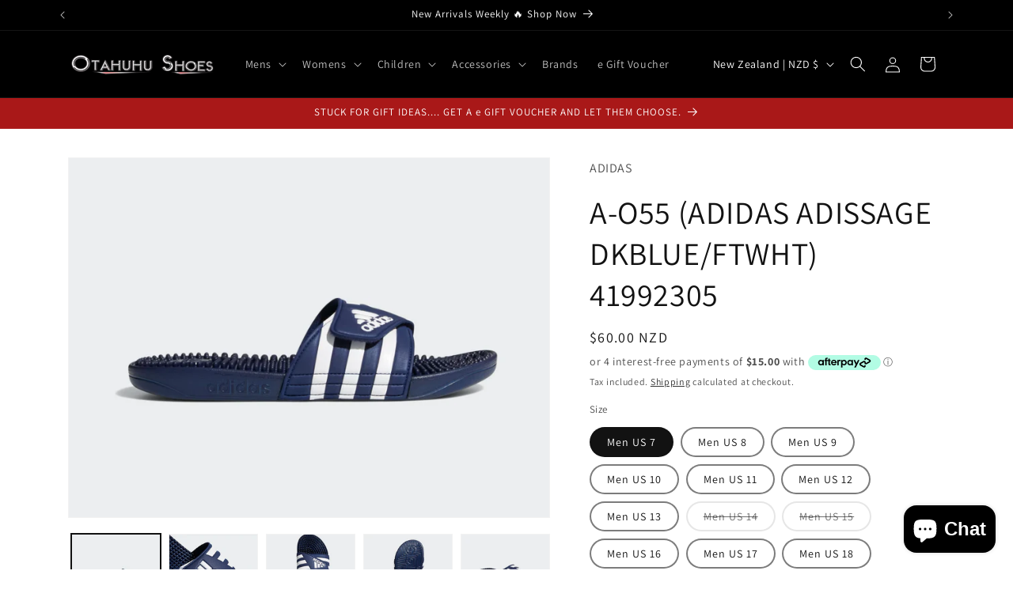

--- FILE ---
content_type: text/html; charset=utf-8
request_url: https://otahuhushoes.co.nz/products/a-o55
body_size: 62919
content:
<!doctype html>
<html class="js" lang="en">
  <head>
    <meta charset="utf-8">
    <meta http-equiv="X-UA-Compatible" content="IE=edge">
    <meta name="viewport" content="width=device-width,initial-scale=1">
    <meta name="theme-color" content="">
    <link rel="canonical" href="https://otahuhushoes.co.nz/products/a-o55"><link rel="icon" type="image/png" href="//otahuhushoes.co.nz/cdn/shop/files/12289554_766263113495748_9200605402852900815_n.jpg?crop=center&height=32&v=1710385940&width=32"><link rel="preconnect" href="https://fonts.shopifycdn.com" crossorigin><title>
      A-O55 (ADIDAS ADISSAGE DKBLUE/FTWHT) 41992305
 &ndash; Otahuhu Shoes</title>

    
      <meta name="description" content="RESTORATIVE SLIDES FOR POST-WORKOUT RELAXATION. After-workout rejuvenation for hardworking feet. These soft slides have an adjustable bandage-style upper and a plush, cushioned midsole. Massage nubs along the footbed provide relief with every step. Regular fit Slip-on construction with hook-and-loop closure Single-band">
    

    

<meta property="og:site_name" content="Otahuhu Shoes">
<meta property="og:url" content="https://otahuhushoes.co.nz/products/a-o55">
<meta property="og:title" content="A-O55 (ADIDAS ADISSAGE DKBLUE/FTWHT) 41992305">
<meta property="og:type" content="product">
<meta property="og:description" content="RESTORATIVE SLIDES FOR POST-WORKOUT RELAXATION. After-workout rejuvenation for hardworking feet. These soft slides have an adjustable bandage-style upper and a plush, cushioned midsole. Massage nubs along the footbed provide relief with every step. Regular fit Slip-on construction with hook-and-loop closure Single-band"><meta property="og:image" content="http://otahuhushoes.co.nz/cdn/shop/files/Screenshot2025-05-31151903.png?v=1748661966">
  <meta property="og:image:secure_url" content="https://otahuhushoes.co.nz/cdn/shop/files/Screenshot2025-05-31151903.png?v=1748661966">
  <meta property="og:image:width" content="823">
  <meta property="og:image:height" content="616"><meta property="og:price:amount" content="60.00">
  <meta property="og:price:currency" content="NZD"><meta name="twitter:site" content="@otahuhushoes"><meta name="twitter:card" content="summary_large_image">
<meta name="twitter:title" content="A-O55 (ADIDAS ADISSAGE DKBLUE/FTWHT) 41992305">
<meta name="twitter:description" content="RESTORATIVE SLIDES FOR POST-WORKOUT RELAXATION. After-workout rejuvenation for hardworking feet. These soft slides have an adjustable bandage-style upper and a plush, cushioned midsole. Massage nubs along the footbed provide relief with every step. Regular fit Slip-on construction with hook-and-loop closure Single-band">


    <script src="//otahuhushoes.co.nz/cdn/shop/t/12/assets/constants.js?v=58251544750838685771716763640" defer="defer"></script>
    <script src="//otahuhushoes.co.nz/cdn/shop/t/12/assets/pubsub.js?v=158357773527763999511716763640" defer="defer"></script>
    <script src="//otahuhushoes.co.nz/cdn/shop/t/12/assets/global.js?v=136628361274817707361716763640" defer="defer"></script><script src="//otahuhushoes.co.nz/cdn/shop/t/12/assets/animations.js?v=88693664871331136111716763640" defer="defer"></script><script>window.performance && window.performance.mark && window.performance.mark('shopify.content_for_header.start');</script><meta name="google-site-verification" content="Dq0ZuePVYAr_jM81dPKfeI3tDnmmf3Nb5W6jYyJYfos">
<meta id="shopify-digital-wallet" name="shopify-digital-wallet" content="/6348833/digital_wallets/dialog">
<link rel="alternate" type="application/json+oembed" href="https://otahuhushoes.co.nz/products/a-o55.oembed">
<script async="async" src="/checkouts/internal/preloads.js?locale=en-NZ"></script>
<script id="shopify-features" type="application/json">{"accessToken":"a51b33409b183c8d051ea72fa38768ca","betas":["rich-media-storefront-analytics"],"domain":"otahuhushoes.co.nz","predictiveSearch":true,"shopId":6348833,"locale":"en"}</script>
<script>var Shopify = Shopify || {};
Shopify.shop = "shoecity-otahuhu.myshopify.com";
Shopify.locale = "en";
Shopify.currency = {"active":"NZD","rate":"1.0"};
Shopify.country = "NZ";
Shopify.theme = {"name":"OTAHUHU SHOES Dawn","id":167863812391,"schema_name":"Dawn","schema_version":"14.0.0","theme_store_id":887,"role":"main"};
Shopify.theme.handle = "null";
Shopify.theme.style = {"id":null,"handle":null};
Shopify.cdnHost = "otahuhushoes.co.nz/cdn";
Shopify.routes = Shopify.routes || {};
Shopify.routes.root = "/";</script>
<script type="module">!function(o){(o.Shopify=o.Shopify||{}).modules=!0}(window);</script>
<script>!function(o){function n(){var o=[];function n(){o.push(Array.prototype.slice.apply(arguments))}return n.q=o,n}var t=o.Shopify=o.Shopify||{};t.loadFeatures=n(),t.autoloadFeatures=n()}(window);</script>
<script id="shop-js-analytics" type="application/json">{"pageType":"product"}</script>
<script defer="defer" async type="module" src="//otahuhushoes.co.nz/cdn/shopifycloud/shop-js/modules/v2/client.init-shop-cart-sync_BdyHc3Nr.en.esm.js"></script>
<script defer="defer" async type="module" src="//otahuhushoes.co.nz/cdn/shopifycloud/shop-js/modules/v2/chunk.common_Daul8nwZ.esm.js"></script>
<script type="module">
  await import("//otahuhushoes.co.nz/cdn/shopifycloud/shop-js/modules/v2/client.init-shop-cart-sync_BdyHc3Nr.en.esm.js");
await import("//otahuhushoes.co.nz/cdn/shopifycloud/shop-js/modules/v2/chunk.common_Daul8nwZ.esm.js");

  window.Shopify.SignInWithShop?.initShopCartSync?.({"fedCMEnabled":true,"windoidEnabled":true});

</script>
<script>(function() {
  var isLoaded = false;
  function asyncLoad() {
    if (isLoaded) return;
    isLoaded = true;
    var urls = ["https:\/\/sdks.automizely.com\/conversions\/v1\/conversions.js?app_connection_id=22526b80d9ae4464b8ac4858af4b1b45\u0026mapped_org_id=80502a15bd3e9c0243387f20236b4718_v1\u0026shop=shoecity-otahuhu.myshopify.com","https:\/\/seo.apps.avada.io\/avada-seo-installed.js?shop=shoecity-otahuhu.myshopify.com"];
    for (var i = 0; i < urls.length; i++) {
      var s = document.createElement('script');
      s.type = 'text/javascript';
      s.async = true;
      s.src = urls[i];
      var x = document.getElementsByTagName('script')[0];
      x.parentNode.insertBefore(s, x);
    }
  };
  if(window.attachEvent) {
    window.attachEvent('onload', asyncLoad);
  } else {
    window.addEventListener('load', asyncLoad, false);
  }
})();</script>
<script id="__st">var __st={"a":6348833,"offset":46800,"reqid":"fb204739-4cba-4948-b961-7d2c873db7b7-1768982053","pageurl":"otahuhushoes.co.nz\/products\/a-o55","u":"cd8f49c430ce","p":"product","rtyp":"product","rid":3961510428775};</script>
<script>window.ShopifyPaypalV4VisibilityTracking = true;</script>
<script id="captcha-bootstrap">!function(){'use strict';const t='contact',e='account',n='new_comment',o=[[t,t],['blogs',n],['comments',n],[t,'customer']],c=[[e,'customer_login'],[e,'guest_login'],[e,'recover_customer_password'],[e,'create_customer']],r=t=>t.map((([t,e])=>`form[action*='/${t}']:not([data-nocaptcha='true']) input[name='form_type'][value='${e}']`)).join(','),a=t=>()=>t?[...document.querySelectorAll(t)].map((t=>t.form)):[];function s(){const t=[...o],e=r(t);return a(e)}const i='password',u='form_key',d=['recaptcha-v3-token','g-recaptcha-response','h-captcha-response',i],f=()=>{try{return window.sessionStorage}catch{return}},m='__shopify_v',_=t=>t.elements[u];function p(t,e,n=!1){try{const o=window.sessionStorage,c=JSON.parse(o.getItem(e)),{data:r}=function(t){const{data:e,action:n}=t;return t[m]||n?{data:e,action:n}:{data:t,action:n}}(c);for(const[e,n]of Object.entries(r))t.elements[e]&&(t.elements[e].value=n);n&&o.removeItem(e)}catch(o){console.error('form repopulation failed',{error:o})}}const l='form_type',E='cptcha';function T(t){t.dataset[E]=!0}const w=window,h=w.document,L='Shopify',v='ce_forms',y='captcha';let A=!1;((t,e)=>{const n=(g='f06e6c50-85a8-45c8-87d0-21a2b65856fe',I='https://cdn.shopify.com/shopifycloud/storefront-forms-hcaptcha/ce_storefront_forms_captcha_hcaptcha.v1.5.2.iife.js',D={infoText:'Protected by hCaptcha',privacyText:'Privacy',termsText:'Terms'},(t,e,n)=>{const o=w[L][v],c=o.bindForm;if(c)return c(t,g,e,D).then(n);var r;o.q.push([[t,g,e,D],n]),r=I,A||(h.body.append(Object.assign(h.createElement('script'),{id:'captcha-provider',async:!0,src:r})),A=!0)});var g,I,D;w[L]=w[L]||{},w[L][v]=w[L][v]||{},w[L][v].q=[],w[L][y]=w[L][y]||{},w[L][y].protect=function(t,e){n(t,void 0,e),T(t)},Object.freeze(w[L][y]),function(t,e,n,w,h,L){const[v,y,A,g]=function(t,e,n){const i=e?o:[],u=t?c:[],d=[...i,...u],f=r(d),m=r(i),_=r(d.filter((([t,e])=>n.includes(e))));return[a(f),a(m),a(_),s()]}(w,h,L),I=t=>{const e=t.target;return e instanceof HTMLFormElement?e:e&&e.form},D=t=>v().includes(t);t.addEventListener('submit',(t=>{const e=I(t);if(!e)return;const n=D(e)&&!e.dataset.hcaptchaBound&&!e.dataset.recaptchaBound,o=_(e),c=g().includes(e)&&(!o||!o.value);(n||c)&&t.preventDefault(),c&&!n&&(function(t){try{if(!f())return;!function(t){const e=f();if(!e)return;const n=_(t);if(!n)return;const o=n.value;o&&e.removeItem(o)}(t);const e=Array.from(Array(32),(()=>Math.random().toString(36)[2])).join('');!function(t,e){_(t)||t.append(Object.assign(document.createElement('input'),{type:'hidden',name:u})),t.elements[u].value=e}(t,e),function(t,e){const n=f();if(!n)return;const o=[...t.querySelectorAll(`input[type='${i}']`)].map((({name:t})=>t)),c=[...d,...o],r={};for(const[a,s]of new FormData(t).entries())c.includes(a)||(r[a]=s);n.setItem(e,JSON.stringify({[m]:1,action:t.action,data:r}))}(t,e)}catch(e){console.error('failed to persist form',e)}}(e),e.submit())}));const S=(t,e)=>{t&&!t.dataset[E]&&(n(t,e.some((e=>e===t))),T(t))};for(const o of['focusin','change'])t.addEventListener(o,(t=>{const e=I(t);D(e)&&S(e,y())}));const B=e.get('form_key'),M=e.get(l),P=B&&M;t.addEventListener('DOMContentLoaded',(()=>{const t=y();if(P)for(const e of t)e.elements[l].value===M&&p(e,B);[...new Set([...A(),...v().filter((t=>'true'===t.dataset.shopifyCaptcha))])].forEach((e=>S(e,t)))}))}(h,new URLSearchParams(w.location.search),n,t,e,['guest_login'])})(!0,!0)}();</script>
<script integrity="sha256-4kQ18oKyAcykRKYeNunJcIwy7WH5gtpwJnB7kiuLZ1E=" data-source-attribution="shopify.loadfeatures" defer="defer" src="//otahuhushoes.co.nz/cdn/shopifycloud/storefront/assets/storefront/load_feature-a0a9edcb.js" crossorigin="anonymous"></script>
<script data-source-attribution="shopify.dynamic_checkout.dynamic.init">var Shopify=Shopify||{};Shopify.PaymentButton=Shopify.PaymentButton||{isStorefrontPortableWallets:!0,init:function(){window.Shopify.PaymentButton.init=function(){};var t=document.createElement("script");t.src="https://otahuhushoes.co.nz/cdn/shopifycloud/portable-wallets/latest/portable-wallets.en.js",t.type="module",document.head.appendChild(t)}};
</script>
<script data-source-attribution="shopify.dynamic_checkout.buyer_consent">
  function portableWalletsHideBuyerConsent(e){var t=document.getElementById("shopify-buyer-consent"),n=document.getElementById("shopify-subscription-policy-button");t&&n&&(t.classList.add("hidden"),t.setAttribute("aria-hidden","true"),n.removeEventListener("click",e))}function portableWalletsShowBuyerConsent(e){var t=document.getElementById("shopify-buyer-consent"),n=document.getElementById("shopify-subscription-policy-button");t&&n&&(t.classList.remove("hidden"),t.removeAttribute("aria-hidden"),n.addEventListener("click",e))}window.Shopify?.PaymentButton&&(window.Shopify.PaymentButton.hideBuyerConsent=portableWalletsHideBuyerConsent,window.Shopify.PaymentButton.showBuyerConsent=portableWalletsShowBuyerConsent);
</script>
<script>
  function portableWalletsCleanup(e){e&&e.src&&console.error("Failed to load portable wallets script "+e.src);var t=document.querySelectorAll("shopify-accelerated-checkout .shopify-payment-button__skeleton, shopify-accelerated-checkout-cart .wallet-cart-button__skeleton"),e=document.getElementById("shopify-buyer-consent");for(let e=0;e<t.length;e++)t[e].remove();e&&e.remove()}function portableWalletsNotLoadedAsModule(e){e instanceof ErrorEvent&&"string"==typeof e.message&&e.message.includes("import.meta")&&"string"==typeof e.filename&&e.filename.includes("portable-wallets")&&(window.removeEventListener("error",portableWalletsNotLoadedAsModule),window.Shopify.PaymentButton.failedToLoad=e,"loading"===document.readyState?document.addEventListener("DOMContentLoaded",window.Shopify.PaymentButton.init):window.Shopify.PaymentButton.init())}window.addEventListener("error",portableWalletsNotLoadedAsModule);
</script>

<script type="module" src="https://otahuhushoes.co.nz/cdn/shopifycloud/portable-wallets/latest/portable-wallets.en.js" onError="portableWalletsCleanup(this)" crossorigin="anonymous"></script>
<script nomodule>
  document.addEventListener("DOMContentLoaded", portableWalletsCleanup);
</script>

<script id='scb4127' type='text/javascript' async='' src='https://otahuhushoes.co.nz/cdn/shopifycloud/privacy-banner/storefront-banner.js'></script><link id="shopify-accelerated-checkout-styles" rel="stylesheet" media="screen" href="https://otahuhushoes.co.nz/cdn/shopifycloud/portable-wallets/latest/accelerated-checkout-backwards-compat.css" crossorigin="anonymous">
<style id="shopify-accelerated-checkout-cart">
        #shopify-buyer-consent {
  margin-top: 1em;
  display: inline-block;
  width: 100%;
}

#shopify-buyer-consent.hidden {
  display: none;
}

#shopify-subscription-policy-button {
  background: none;
  border: none;
  padding: 0;
  text-decoration: underline;
  font-size: inherit;
  cursor: pointer;
}

#shopify-subscription-policy-button::before {
  box-shadow: none;
}

      </style>
<script id="sections-script" data-sections="header" defer="defer" src="//otahuhushoes.co.nz/cdn/shop/t/12/compiled_assets/scripts.js?v=13663"></script>
<script>window.performance && window.performance.mark && window.performance.mark('shopify.content_for_header.end');</script>


    <style data-shopify>
      @font-face {
  font-family: Assistant;
  font-weight: 400;
  font-style: normal;
  font-display: swap;
  src: url("//otahuhushoes.co.nz/cdn/fonts/assistant/assistant_n4.9120912a469cad1cc292572851508ca49d12e768.woff2") format("woff2"),
       url("//otahuhushoes.co.nz/cdn/fonts/assistant/assistant_n4.6e9875ce64e0fefcd3f4446b7ec9036b3ddd2985.woff") format("woff");
}

      @font-face {
  font-family: Assistant;
  font-weight: 700;
  font-style: normal;
  font-display: swap;
  src: url("//otahuhushoes.co.nz/cdn/fonts/assistant/assistant_n7.bf44452348ec8b8efa3aa3068825305886b1c83c.woff2") format("woff2"),
       url("//otahuhushoes.co.nz/cdn/fonts/assistant/assistant_n7.0c887fee83f6b3bda822f1150b912c72da0f7b64.woff") format("woff");
}

      
      
      @font-face {
  font-family: Assistant;
  font-weight: 400;
  font-style: normal;
  font-display: swap;
  src: url("//otahuhushoes.co.nz/cdn/fonts/assistant/assistant_n4.9120912a469cad1cc292572851508ca49d12e768.woff2") format("woff2"),
       url("//otahuhushoes.co.nz/cdn/fonts/assistant/assistant_n4.6e9875ce64e0fefcd3f4446b7ec9036b3ddd2985.woff") format("woff");
}


      
        :root,
        .color-scheme-1 {
          --color-background: 255,255,255;
        
          --gradient-background: #ffffff;
        

        

        --color-foreground: 18,18,18;
        --color-background-contrast: 191,191,191;
        --color-shadow: 18,18,18;
        --color-button: 18,18,18;
        --color-button-text: 255,255,255;
        --color-secondary-button: 255,255,255;
        --color-secondary-button-text: 18,18,18;
        --color-link: 18,18,18;
        --color-badge-foreground: 18,18,18;
        --color-badge-background: 255,255,255;
        --color-badge-border: 18,18,18;
        --payment-terms-background-color: rgb(255 255 255);
      }
      
        
        .color-scheme-2 {
          --color-background: 243,243,243;
        
          --gradient-background: #f3f3f3;
        

        

        --color-foreground: 255,255,255;
        --color-background-contrast: 179,179,179;
        --color-shadow: 18,18,18;
        --color-button: 18,18,18;
        --color-button-text: 243,243,243;
        --color-secondary-button: 243,243,243;
        --color-secondary-button-text: 18,18,18;
        --color-link: 18,18,18;
        --color-badge-foreground: 255,255,255;
        --color-badge-background: 243,243,243;
        --color-badge-border: 255,255,255;
        --payment-terms-background-color: rgb(243 243 243);
      }
      
        
        .color-scheme-3 {
          --color-background: 0,0,0;
        
          --gradient-background: #000000;
        

        

        --color-foreground: 255,255,255;
        --color-background-contrast: 128,128,128;
        --color-shadow: 18,18,18;
        --color-button: 255,255,255;
        --color-button-text: 0,0,0;
        --color-secondary-button: 0,0,0;
        --color-secondary-button-text: 255,255,255;
        --color-link: 255,255,255;
        --color-badge-foreground: 255,255,255;
        --color-badge-background: 0,0,0;
        --color-badge-border: 255,255,255;
        --payment-terms-background-color: rgb(0 0 0);
      }
      
        
        .color-scheme-4 {
          --color-background: 0,0,0;
        
          --gradient-background: #000000;
        

        

        --color-foreground: 255,255,255;
        --color-background-contrast: 128,128,128;
        --color-shadow: 18,18,18;
        --color-button: 255,255,255;
        --color-button-text: 18,18,18;
        --color-secondary-button: 0,0,0;
        --color-secondary-button-text: 255,255,255;
        --color-link: 255,255,255;
        --color-badge-foreground: 255,255,255;
        --color-badge-background: 0,0,0;
        --color-badge-border: 255,255,255;
        --payment-terms-background-color: rgb(0 0 0);
      }
      
        
        .color-scheme-5 {
          --color-background: 169,24,24;
        
          --gradient-background: #a91818;
        

        

        --color-foreground: 255,255,255;
        --color-background-contrast: 57,8,8;
        --color-shadow: 18,18,18;
        --color-button: 255,255,255;
        --color-button-text: 169,24,24;
        --color-secondary-button: 169,24,24;
        --color-secondary-button-text: 255,255,255;
        --color-link: 255,255,255;
        --color-badge-foreground: 255,255,255;
        --color-badge-background: 169,24,24;
        --color-badge-border: 255,255,255;
        --payment-terms-background-color: rgb(169 24 24);
      }
      
        
        .color-scheme-13515122-37e9-497d-877d-6d00bcb208df {
          --color-background: 242,229,20;
        
          --gradient-background: #f2e514;
        

        

        --color-foreground: 18,18,18;
        --color-background-contrast: 127,120,7;
        --color-shadow: 18,18,18;
        --color-button: 242,229,20;
        --color-button-text: 255,255,255;
        --color-secondary-button: 242,229,20;
        --color-secondary-button-text: 18,18,18;
        --color-link: 18,18,18;
        --color-badge-foreground: 18,18,18;
        --color-badge-background: 242,229,20;
        --color-badge-border: 18,18,18;
        --payment-terms-background-color: rgb(242 229 20);
      }
      

      body, .color-scheme-1, .color-scheme-2, .color-scheme-3, .color-scheme-4, .color-scheme-5, .color-scheme-13515122-37e9-497d-877d-6d00bcb208df {
        color: rgba(var(--color-foreground), 0.75);
        background-color: rgb(var(--color-background));
      }

      :root {
        --font-body-family: Assistant, sans-serif;
        --font-body-style: normal;
        --font-body-weight: 400;
        --font-body-weight-bold: 700;

        --font-heading-family: Assistant, sans-serif;
        --font-heading-style: normal;
        --font-heading-weight: 400;

        --font-body-scale: 1.0;
        --font-heading-scale: 1.0;

        --media-padding: px;
        --media-border-opacity: 0.05;
        --media-border-width: 1px;
        --media-radius: 0px;
        --media-shadow-opacity: 0.0;
        --media-shadow-horizontal-offset: 0px;
        --media-shadow-vertical-offset: 4px;
        --media-shadow-blur-radius: 5px;
        --media-shadow-visible: 0;

        --page-width: 120rem;
        --page-width-margin: 0rem;

        --product-card-image-padding: 0.8rem;
        --product-card-corner-radius: 4.0rem;
        --product-card-text-alignment: center;
        --product-card-border-width: 0.0rem;
        --product-card-border-opacity: 0.35;
        --product-card-shadow-opacity: 0.0;
        --product-card-shadow-visible: 0;
        --product-card-shadow-horizontal-offset: 0.0rem;
        --product-card-shadow-vertical-offset: 0.4rem;
        --product-card-shadow-blur-radius: 0.5rem;

        --collection-card-image-padding: 0.0rem;
        --collection-card-corner-radius: 0.0rem;
        --collection-card-text-alignment: left;
        --collection-card-border-width: 0.0rem;
        --collection-card-border-opacity: 0.1;
        --collection-card-shadow-opacity: 0.0;
        --collection-card-shadow-visible: 0;
        --collection-card-shadow-horizontal-offset: 0.0rem;
        --collection-card-shadow-vertical-offset: 0.4rem;
        --collection-card-shadow-blur-radius: 0.5rem;

        --blog-card-image-padding: 0.0rem;
        --blog-card-corner-radius: 0.0rem;
        --blog-card-text-alignment: left;
        --blog-card-border-width: 0.0rem;
        --blog-card-border-opacity: 0.1;
        --blog-card-shadow-opacity: 0.0;
        --blog-card-shadow-visible: 0;
        --blog-card-shadow-horizontal-offset: 0.0rem;
        --blog-card-shadow-vertical-offset: 0.4rem;
        --blog-card-shadow-blur-radius: 0.5rem;

        --badge-corner-radius: 4.0rem;

        --popup-border-width: 1px;
        --popup-border-opacity: 0.1;
        --popup-corner-radius: 0px;
        --popup-shadow-opacity: 0.05;
        --popup-shadow-horizontal-offset: 0px;
        --popup-shadow-vertical-offset: 4px;
        --popup-shadow-blur-radius: 5px;

        --drawer-border-width: 1px;
        --drawer-border-opacity: 0.1;
        --drawer-shadow-opacity: 0.0;
        --drawer-shadow-horizontal-offset: 0px;
        --drawer-shadow-vertical-offset: 4px;
        --drawer-shadow-blur-radius: 5px;

        --spacing-sections-desktop: 0px;
        --spacing-sections-mobile: 0px;

        --grid-desktop-vertical-spacing: 8px;
        --grid-desktop-horizontal-spacing: 8px;
        --grid-mobile-vertical-spacing: 4px;
        --grid-mobile-horizontal-spacing: 4px;

        --text-boxes-border-opacity: 0.1;
        --text-boxes-border-width: 0px;
        --text-boxes-radius: 0px;
        --text-boxes-shadow-opacity: 0.0;
        --text-boxes-shadow-visible: 0;
        --text-boxes-shadow-horizontal-offset: 0px;
        --text-boxes-shadow-vertical-offset: 4px;
        --text-boxes-shadow-blur-radius: 5px;

        --buttons-radius: 38px;
        --buttons-radius-outset: 41px;
        --buttons-border-width: 3px;
        --buttons-border-opacity: 1.0;
        --buttons-shadow-opacity: 0.0;
        --buttons-shadow-visible: 0;
        --buttons-shadow-horizontal-offset: 0px;
        --buttons-shadow-vertical-offset: 0px;
        --buttons-shadow-blur-radius: 5px;
        --buttons-border-offset: 0.3px;

        --inputs-radius: 0px;
        --inputs-border-width: 1px;
        --inputs-border-opacity: 0.55;
        --inputs-shadow-opacity: 0.0;
        --inputs-shadow-horizontal-offset: 0px;
        --inputs-margin-offset: 0px;
        --inputs-shadow-vertical-offset: 4px;
        --inputs-shadow-blur-radius: 5px;
        --inputs-radius-outset: 0px;

        --variant-pills-radius: 40px;
        --variant-pills-border-width: 2px;
        --variant-pills-border-opacity: 0.55;
        --variant-pills-shadow-opacity: 0.0;
        --variant-pills-shadow-horizontal-offset: 0px;
        --variant-pills-shadow-vertical-offset: 4px;
        --variant-pills-shadow-blur-radius: 5px;
      }

      *,
      *::before,
      *::after {
        box-sizing: inherit;
      }

      html {
        box-sizing: border-box;
        font-size: calc(var(--font-body-scale) * 62.5%);
        height: 100%;
      }

      body {
        display: grid;
        grid-template-rows: auto auto 1fr auto;
        grid-template-columns: 100%;
        min-height: 100%;
        margin: 0;
        font-size: 1.5rem;
        letter-spacing: 0.06rem;
        line-height: calc(1 + 0.8 / var(--font-body-scale));
        font-family: var(--font-body-family);
        font-style: var(--font-body-style);
        font-weight: var(--font-body-weight);
      }

      @media screen and (min-width: 750px) {
        body {
          font-size: 1.6rem;
        }
      }
    </style>

    <link href="//otahuhushoes.co.nz/cdn/shop/t/12/assets/base.css?v=174141454469743131041735528722" rel="stylesheet" type="text/css" media="all" />

      <link rel="preload" as="font" href="//otahuhushoes.co.nz/cdn/fonts/assistant/assistant_n4.9120912a469cad1cc292572851508ca49d12e768.woff2" type="font/woff2" crossorigin>
      

      <link rel="preload" as="font" href="//otahuhushoes.co.nz/cdn/fonts/assistant/assistant_n4.9120912a469cad1cc292572851508ca49d12e768.woff2" type="font/woff2" crossorigin>
      
<link href="//otahuhushoes.co.nz/cdn/shop/t/12/assets/component-localization-form.css?v=120620094879297847921716763640" rel="stylesheet" type="text/css" media="all" />
      <script src="//otahuhushoes.co.nz/cdn/shop/t/12/assets/localization-form.js?v=169565320306168926741716763640" defer="defer"></script><link
        rel="stylesheet"
        href="//otahuhushoes.co.nz/cdn/shop/t/12/assets/component-predictive-search.css?v=118923337488134913561716763640"
        media="print"
        onload="this.media='all'"
      ><script>
      if (Shopify.designMode) {
        document.documentElement.classList.add('shopify-design-mode');
      }
    </script>
  <!-- BEGIN app block: shopify://apps/seowill-seoant-ai-seo/blocks/seoant-core/8e57283b-dcb0-4f7b-a947-fb5c57a0d59d -->
<!--SEOAnt Core By SEOAnt Teams, v0.1.6 START -->







    <!-- BEGIN app snippet: Product-JSON-LD --><!-- END app snippet -->


<!-- SON-LD generated By SEOAnt END -->



<!-- Start : SEOAnt BrokenLink Redirect --><script type="text/javascript">
    !function(t){var e={};function r(n){if(e[n])return e[n].exports;var o=e[n]={i:n,l:!1,exports:{}};return t[n].call(o.exports,o,o.exports,r),o.l=!0,o.exports}r.m=t,r.c=e,r.d=function(t,e,n){r.o(t,e)||Object.defineProperty(t,e,{enumerable:!0,get:n})},r.r=function(t){"undefined"!==typeof Symbol&&Symbol.toStringTag&&Object.defineProperty(t,Symbol.toStringTag,{value:"Module"}),Object.defineProperty(t,"__esModule",{value:!0})},r.t=function(t,e){if(1&e&&(t=r(t)),8&e)return t;if(4&e&&"object"===typeof t&&t&&t.__esModule)return t;var n=Object.create(null);if(r.r(n),Object.defineProperty(n,"default",{enumerable:!0,value:t}),2&e&&"string"!=typeof t)for(var o in t)r.d(n,o,function(e){return t[e]}.bind(null,o));return n},r.n=function(t){var e=t&&t.__esModule?function(){return t.default}:function(){return t};return r.d(e,"a",e),e},r.o=function(t,e){return Object.prototype.hasOwnProperty.call(t,e)},r.p="",r(r.s=11)}([function(t,e,r){"use strict";var n=r(2),o=Object.prototype.toString;function i(t){return"[object Array]"===o.call(t)}function a(t){return"undefined"===typeof t}function u(t){return null!==t&&"object"===typeof t}function s(t){return"[object Function]"===o.call(t)}function c(t,e){if(null!==t&&"undefined"!==typeof t)if("object"!==typeof t&&(t=[t]),i(t))for(var r=0,n=t.length;r<n;r++)e.call(null,t[r],r,t);else for(var o in t)Object.prototype.hasOwnProperty.call(t,o)&&e.call(null,t[o],o,t)}t.exports={isArray:i,isArrayBuffer:function(t){return"[object ArrayBuffer]"===o.call(t)},isBuffer:function(t){return null!==t&&!a(t)&&null!==t.constructor&&!a(t.constructor)&&"function"===typeof t.constructor.isBuffer&&t.constructor.isBuffer(t)},isFormData:function(t){return"undefined"!==typeof FormData&&t instanceof FormData},isArrayBufferView:function(t){return"undefined"!==typeof ArrayBuffer&&ArrayBuffer.isView?ArrayBuffer.isView(t):t&&t.buffer&&t.buffer instanceof ArrayBuffer},isString:function(t){return"string"===typeof t},isNumber:function(t){return"number"===typeof t},isObject:u,isUndefined:a,isDate:function(t){return"[object Date]"===o.call(t)},isFile:function(t){return"[object File]"===o.call(t)},isBlob:function(t){return"[object Blob]"===o.call(t)},isFunction:s,isStream:function(t){return u(t)&&s(t.pipe)},isURLSearchParams:function(t){return"undefined"!==typeof URLSearchParams&&t instanceof URLSearchParams},isStandardBrowserEnv:function(){return("undefined"===typeof navigator||"ReactNative"!==navigator.product&&"NativeScript"!==navigator.product&&"NS"!==navigator.product)&&("undefined"!==typeof window&&"undefined"!==typeof document)},forEach:c,merge:function t(){var e={};function r(r,n){"object"===typeof e[n]&&"object"===typeof r?e[n]=t(e[n],r):e[n]=r}for(var n=0,o=arguments.length;n<o;n++)c(arguments[n],r);return e},deepMerge:function t(){var e={};function r(r,n){"object"===typeof e[n]&&"object"===typeof r?e[n]=t(e[n],r):e[n]="object"===typeof r?t({},r):r}for(var n=0,o=arguments.length;n<o;n++)c(arguments[n],r);return e},extend:function(t,e,r){return c(e,(function(e,o){t[o]=r&&"function"===typeof e?n(e,r):e})),t},trim:function(t){return t.replace(/^\s*/,"").replace(/\s*$/,"")}}},function(t,e,r){t.exports=r(12)},function(t,e,r){"use strict";t.exports=function(t,e){return function(){for(var r=new Array(arguments.length),n=0;n<r.length;n++)r[n]=arguments[n];return t.apply(e,r)}}},function(t,e,r){"use strict";var n=r(0);function o(t){return encodeURIComponent(t).replace(/%40/gi,"@").replace(/%3A/gi,":").replace(/%24/g,"$").replace(/%2C/gi,",").replace(/%20/g,"+").replace(/%5B/gi,"[").replace(/%5D/gi,"]")}t.exports=function(t,e,r){if(!e)return t;var i;if(r)i=r(e);else if(n.isURLSearchParams(e))i=e.toString();else{var a=[];n.forEach(e,(function(t,e){null!==t&&"undefined"!==typeof t&&(n.isArray(t)?e+="[]":t=[t],n.forEach(t,(function(t){n.isDate(t)?t=t.toISOString():n.isObject(t)&&(t=JSON.stringify(t)),a.push(o(e)+"="+o(t))})))})),i=a.join("&")}if(i){var u=t.indexOf("#");-1!==u&&(t=t.slice(0,u)),t+=(-1===t.indexOf("?")?"?":"&")+i}return t}},function(t,e,r){"use strict";t.exports=function(t){return!(!t||!t.__CANCEL__)}},function(t,e,r){"use strict";(function(e){var n=r(0),o=r(19),i={"Content-Type":"application/x-www-form-urlencoded"};function a(t,e){!n.isUndefined(t)&&n.isUndefined(t["Content-Type"])&&(t["Content-Type"]=e)}var u={adapter:function(){var t;return("undefined"!==typeof XMLHttpRequest||"undefined"!==typeof e&&"[object process]"===Object.prototype.toString.call(e))&&(t=r(6)),t}(),transformRequest:[function(t,e){return o(e,"Accept"),o(e,"Content-Type"),n.isFormData(t)||n.isArrayBuffer(t)||n.isBuffer(t)||n.isStream(t)||n.isFile(t)||n.isBlob(t)?t:n.isArrayBufferView(t)?t.buffer:n.isURLSearchParams(t)?(a(e,"application/x-www-form-urlencoded;charset=utf-8"),t.toString()):n.isObject(t)?(a(e,"application/json;charset=utf-8"),JSON.stringify(t)):t}],transformResponse:[function(t){if("string"===typeof t)try{t=JSON.parse(t)}catch(e){}return t}],timeout:0,xsrfCookieName:"XSRF-TOKEN",xsrfHeaderName:"X-XSRF-TOKEN",maxContentLength:-1,validateStatus:function(t){return t>=200&&t<300},headers:{common:{Accept:"application/json, text/plain, */*"}}};n.forEach(["delete","get","head"],(function(t){u.headers[t]={}})),n.forEach(["post","put","patch"],(function(t){u.headers[t]=n.merge(i)})),t.exports=u}).call(this,r(18))},function(t,e,r){"use strict";var n=r(0),o=r(20),i=r(3),a=r(22),u=r(25),s=r(26),c=r(7);t.exports=function(t){return new Promise((function(e,f){var l=t.data,p=t.headers;n.isFormData(l)&&delete p["Content-Type"];var h=new XMLHttpRequest;if(t.auth){var d=t.auth.username||"",m=t.auth.password||"";p.Authorization="Basic "+btoa(d+":"+m)}var y=a(t.baseURL,t.url);if(h.open(t.method.toUpperCase(),i(y,t.params,t.paramsSerializer),!0),h.timeout=t.timeout,h.onreadystatechange=function(){if(h&&4===h.readyState&&(0!==h.status||h.responseURL&&0===h.responseURL.indexOf("file:"))){var r="getAllResponseHeaders"in h?u(h.getAllResponseHeaders()):null,n={data:t.responseType&&"text"!==t.responseType?h.response:h.responseText,status:h.status,statusText:h.statusText,headers:r,config:t,request:h};o(e,f,n),h=null}},h.onabort=function(){h&&(f(c("Request aborted",t,"ECONNABORTED",h)),h=null)},h.onerror=function(){f(c("Network Error",t,null,h)),h=null},h.ontimeout=function(){var e="timeout of "+t.timeout+"ms exceeded";t.timeoutErrorMessage&&(e=t.timeoutErrorMessage),f(c(e,t,"ECONNABORTED",h)),h=null},n.isStandardBrowserEnv()){var v=r(27),g=(t.withCredentials||s(y))&&t.xsrfCookieName?v.read(t.xsrfCookieName):void 0;g&&(p[t.xsrfHeaderName]=g)}if("setRequestHeader"in h&&n.forEach(p,(function(t,e){"undefined"===typeof l&&"content-type"===e.toLowerCase()?delete p[e]:h.setRequestHeader(e,t)})),n.isUndefined(t.withCredentials)||(h.withCredentials=!!t.withCredentials),t.responseType)try{h.responseType=t.responseType}catch(w){if("json"!==t.responseType)throw w}"function"===typeof t.onDownloadProgress&&h.addEventListener("progress",t.onDownloadProgress),"function"===typeof t.onUploadProgress&&h.upload&&h.upload.addEventListener("progress",t.onUploadProgress),t.cancelToken&&t.cancelToken.promise.then((function(t){h&&(h.abort(),f(t),h=null)})),void 0===l&&(l=null),h.send(l)}))}},function(t,e,r){"use strict";var n=r(21);t.exports=function(t,e,r,o,i){var a=new Error(t);return n(a,e,r,o,i)}},function(t,e,r){"use strict";var n=r(0);t.exports=function(t,e){e=e||{};var r={},o=["url","method","params","data"],i=["headers","auth","proxy"],a=["baseURL","url","transformRequest","transformResponse","paramsSerializer","timeout","withCredentials","adapter","responseType","xsrfCookieName","xsrfHeaderName","onUploadProgress","onDownloadProgress","maxContentLength","validateStatus","maxRedirects","httpAgent","httpsAgent","cancelToken","socketPath"];n.forEach(o,(function(t){"undefined"!==typeof e[t]&&(r[t]=e[t])})),n.forEach(i,(function(o){n.isObject(e[o])?r[o]=n.deepMerge(t[o],e[o]):"undefined"!==typeof e[o]?r[o]=e[o]:n.isObject(t[o])?r[o]=n.deepMerge(t[o]):"undefined"!==typeof t[o]&&(r[o]=t[o])})),n.forEach(a,(function(n){"undefined"!==typeof e[n]?r[n]=e[n]:"undefined"!==typeof t[n]&&(r[n]=t[n])}));var u=o.concat(i).concat(a),s=Object.keys(e).filter((function(t){return-1===u.indexOf(t)}));return n.forEach(s,(function(n){"undefined"!==typeof e[n]?r[n]=e[n]:"undefined"!==typeof t[n]&&(r[n]=t[n])})),r}},function(t,e,r){"use strict";function n(t){this.message=t}n.prototype.toString=function(){return"Cancel"+(this.message?": "+this.message:"")},n.prototype.__CANCEL__=!0,t.exports=n},function(t,e,r){t.exports=r(13)},function(t,e,r){t.exports=r(30)},function(t,e,r){var n=function(t){"use strict";var e=Object.prototype,r=e.hasOwnProperty,n="function"===typeof Symbol?Symbol:{},o=n.iterator||"@@iterator",i=n.asyncIterator||"@@asyncIterator",a=n.toStringTag||"@@toStringTag";function u(t,e,r){return Object.defineProperty(t,e,{value:r,enumerable:!0,configurable:!0,writable:!0}),t[e]}try{u({},"")}catch(S){u=function(t,e,r){return t[e]=r}}function s(t,e,r,n){var o=e&&e.prototype instanceof l?e:l,i=Object.create(o.prototype),a=new L(n||[]);return i._invoke=function(t,e,r){var n="suspendedStart";return function(o,i){if("executing"===n)throw new Error("Generator is already running");if("completed"===n){if("throw"===o)throw i;return j()}for(r.method=o,r.arg=i;;){var a=r.delegate;if(a){var u=x(a,r);if(u){if(u===f)continue;return u}}if("next"===r.method)r.sent=r._sent=r.arg;else if("throw"===r.method){if("suspendedStart"===n)throw n="completed",r.arg;r.dispatchException(r.arg)}else"return"===r.method&&r.abrupt("return",r.arg);n="executing";var s=c(t,e,r);if("normal"===s.type){if(n=r.done?"completed":"suspendedYield",s.arg===f)continue;return{value:s.arg,done:r.done}}"throw"===s.type&&(n="completed",r.method="throw",r.arg=s.arg)}}}(t,r,a),i}function c(t,e,r){try{return{type:"normal",arg:t.call(e,r)}}catch(S){return{type:"throw",arg:S}}}t.wrap=s;var f={};function l(){}function p(){}function h(){}var d={};d[o]=function(){return this};var m=Object.getPrototypeOf,y=m&&m(m(T([])));y&&y!==e&&r.call(y,o)&&(d=y);var v=h.prototype=l.prototype=Object.create(d);function g(t){["next","throw","return"].forEach((function(e){u(t,e,(function(t){return this._invoke(e,t)}))}))}function w(t,e){var n;this._invoke=function(o,i){function a(){return new e((function(n,a){!function n(o,i,a,u){var s=c(t[o],t,i);if("throw"!==s.type){var f=s.arg,l=f.value;return l&&"object"===typeof l&&r.call(l,"__await")?e.resolve(l.__await).then((function(t){n("next",t,a,u)}),(function(t){n("throw",t,a,u)})):e.resolve(l).then((function(t){f.value=t,a(f)}),(function(t){return n("throw",t,a,u)}))}u(s.arg)}(o,i,n,a)}))}return n=n?n.then(a,a):a()}}function x(t,e){var r=t.iterator[e.method];if(void 0===r){if(e.delegate=null,"throw"===e.method){if(t.iterator.return&&(e.method="return",e.arg=void 0,x(t,e),"throw"===e.method))return f;e.method="throw",e.arg=new TypeError("The iterator does not provide a 'throw' method")}return f}var n=c(r,t.iterator,e.arg);if("throw"===n.type)return e.method="throw",e.arg=n.arg,e.delegate=null,f;var o=n.arg;return o?o.done?(e[t.resultName]=o.value,e.next=t.nextLoc,"return"!==e.method&&(e.method="next",e.arg=void 0),e.delegate=null,f):o:(e.method="throw",e.arg=new TypeError("iterator result is not an object"),e.delegate=null,f)}function b(t){var e={tryLoc:t[0]};1 in t&&(e.catchLoc=t[1]),2 in t&&(e.finallyLoc=t[2],e.afterLoc=t[3]),this.tryEntries.push(e)}function E(t){var e=t.completion||{};e.type="normal",delete e.arg,t.completion=e}function L(t){this.tryEntries=[{tryLoc:"root"}],t.forEach(b,this),this.reset(!0)}function T(t){if(t){var e=t[o];if(e)return e.call(t);if("function"===typeof t.next)return t;if(!isNaN(t.length)){var n=-1,i=function e(){for(;++n<t.length;)if(r.call(t,n))return e.value=t[n],e.done=!1,e;return e.value=void 0,e.done=!0,e};return i.next=i}}return{next:j}}function j(){return{value:void 0,done:!0}}return p.prototype=v.constructor=h,h.constructor=p,p.displayName=u(h,a,"GeneratorFunction"),t.isGeneratorFunction=function(t){var e="function"===typeof t&&t.constructor;return!!e&&(e===p||"GeneratorFunction"===(e.displayName||e.name))},t.mark=function(t){return Object.setPrototypeOf?Object.setPrototypeOf(t,h):(t.__proto__=h,u(t,a,"GeneratorFunction")),t.prototype=Object.create(v),t},t.awrap=function(t){return{__await:t}},g(w.prototype),w.prototype[i]=function(){return this},t.AsyncIterator=w,t.async=function(e,r,n,o,i){void 0===i&&(i=Promise);var a=new w(s(e,r,n,o),i);return t.isGeneratorFunction(r)?a:a.next().then((function(t){return t.done?t.value:a.next()}))},g(v),u(v,a,"Generator"),v[o]=function(){return this},v.toString=function(){return"[object Generator]"},t.keys=function(t){var e=[];for(var r in t)e.push(r);return e.reverse(),function r(){for(;e.length;){var n=e.pop();if(n in t)return r.value=n,r.done=!1,r}return r.done=!0,r}},t.values=T,L.prototype={constructor:L,reset:function(t){if(this.prev=0,this.next=0,this.sent=this._sent=void 0,this.done=!1,this.delegate=null,this.method="next",this.arg=void 0,this.tryEntries.forEach(E),!t)for(var e in this)"t"===e.charAt(0)&&r.call(this,e)&&!isNaN(+e.slice(1))&&(this[e]=void 0)},stop:function(){this.done=!0;var t=this.tryEntries[0].completion;if("throw"===t.type)throw t.arg;return this.rval},dispatchException:function(t){if(this.done)throw t;var e=this;function n(r,n){return a.type="throw",a.arg=t,e.next=r,n&&(e.method="next",e.arg=void 0),!!n}for(var o=this.tryEntries.length-1;o>=0;--o){var i=this.tryEntries[o],a=i.completion;if("root"===i.tryLoc)return n("end");if(i.tryLoc<=this.prev){var u=r.call(i,"catchLoc"),s=r.call(i,"finallyLoc");if(u&&s){if(this.prev<i.catchLoc)return n(i.catchLoc,!0);if(this.prev<i.finallyLoc)return n(i.finallyLoc)}else if(u){if(this.prev<i.catchLoc)return n(i.catchLoc,!0)}else{if(!s)throw new Error("try statement without catch or finally");if(this.prev<i.finallyLoc)return n(i.finallyLoc)}}}},abrupt:function(t,e){for(var n=this.tryEntries.length-1;n>=0;--n){var o=this.tryEntries[n];if(o.tryLoc<=this.prev&&r.call(o,"finallyLoc")&&this.prev<o.finallyLoc){var i=o;break}}i&&("break"===t||"continue"===t)&&i.tryLoc<=e&&e<=i.finallyLoc&&(i=null);var a=i?i.completion:{};return a.type=t,a.arg=e,i?(this.method="next",this.next=i.finallyLoc,f):this.complete(a)},complete:function(t,e){if("throw"===t.type)throw t.arg;return"break"===t.type||"continue"===t.type?this.next=t.arg:"return"===t.type?(this.rval=this.arg=t.arg,this.method="return",this.next="end"):"normal"===t.type&&e&&(this.next=e),f},finish:function(t){for(var e=this.tryEntries.length-1;e>=0;--e){var r=this.tryEntries[e];if(r.finallyLoc===t)return this.complete(r.completion,r.afterLoc),E(r),f}},catch:function(t){for(var e=this.tryEntries.length-1;e>=0;--e){var r=this.tryEntries[e];if(r.tryLoc===t){var n=r.completion;if("throw"===n.type){var o=n.arg;E(r)}return o}}throw new Error("illegal catch attempt")},delegateYield:function(t,e,r){return this.delegate={iterator:T(t),resultName:e,nextLoc:r},"next"===this.method&&(this.arg=void 0),f}},t}(t.exports);try{regeneratorRuntime=n}catch(o){Function("r","regeneratorRuntime = r")(n)}},function(t,e,r){"use strict";var n=r(0),o=r(2),i=r(14),a=r(8);function u(t){var e=new i(t),r=o(i.prototype.request,e);return n.extend(r,i.prototype,e),n.extend(r,e),r}var s=u(r(5));s.Axios=i,s.create=function(t){return u(a(s.defaults,t))},s.Cancel=r(9),s.CancelToken=r(28),s.isCancel=r(4),s.all=function(t){return Promise.all(t)},s.spread=r(29),t.exports=s,t.exports.default=s},function(t,e,r){"use strict";var n=r(0),o=r(3),i=r(15),a=r(16),u=r(8);function s(t){this.defaults=t,this.interceptors={request:new i,response:new i}}s.prototype.request=function(t){"string"===typeof t?(t=arguments[1]||{}).url=arguments[0]:t=t||{},(t=u(this.defaults,t)).method?t.method=t.method.toLowerCase():this.defaults.method?t.method=this.defaults.method.toLowerCase():t.method="get";var e=[a,void 0],r=Promise.resolve(t);for(this.interceptors.request.forEach((function(t){e.unshift(t.fulfilled,t.rejected)})),this.interceptors.response.forEach((function(t){e.push(t.fulfilled,t.rejected)}));e.length;)r=r.then(e.shift(),e.shift());return r},s.prototype.getUri=function(t){return t=u(this.defaults,t),o(t.url,t.params,t.paramsSerializer).replace(/^\?/,"")},n.forEach(["delete","get","head","options"],(function(t){s.prototype[t]=function(e,r){return this.request(n.merge(r||{},{method:t,url:e}))}})),n.forEach(["post","put","patch"],(function(t){s.prototype[t]=function(e,r,o){return this.request(n.merge(o||{},{method:t,url:e,data:r}))}})),t.exports=s},function(t,e,r){"use strict";var n=r(0);function o(){this.handlers=[]}o.prototype.use=function(t,e){return this.handlers.push({fulfilled:t,rejected:e}),this.handlers.length-1},o.prototype.eject=function(t){this.handlers[t]&&(this.handlers[t]=null)},o.prototype.forEach=function(t){n.forEach(this.handlers,(function(e){null!==e&&t(e)}))},t.exports=o},function(t,e,r){"use strict";var n=r(0),o=r(17),i=r(4),a=r(5);function u(t){t.cancelToken&&t.cancelToken.throwIfRequested()}t.exports=function(t){return u(t),t.headers=t.headers||{},t.data=o(t.data,t.headers,t.transformRequest),t.headers=n.merge(t.headers.common||{},t.headers[t.method]||{},t.headers),n.forEach(["delete","get","head","post","put","patch","common"],(function(e){delete t.headers[e]})),(t.adapter||a.adapter)(t).then((function(e){return u(t),e.data=o(e.data,e.headers,t.transformResponse),e}),(function(e){return i(e)||(u(t),e&&e.response&&(e.response.data=o(e.response.data,e.response.headers,t.transformResponse))),Promise.reject(e)}))}},function(t,e,r){"use strict";var n=r(0);t.exports=function(t,e,r){return n.forEach(r,(function(r){t=r(t,e)})),t}},function(t,e){var r,n,o=t.exports={};function i(){throw new Error("setTimeout has not been defined")}function a(){throw new Error("clearTimeout has not been defined")}function u(t){if(r===setTimeout)return setTimeout(t,0);if((r===i||!r)&&setTimeout)return r=setTimeout,setTimeout(t,0);try{return r(t,0)}catch(e){try{return r.call(null,t,0)}catch(e){return r.call(this,t,0)}}}!function(){try{r="function"===typeof setTimeout?setTimeout:i}catch(t){r=i}try{n="function"===typeof clearTimeout?clearTimeout:a}catch(t){n=a}}();var s,c=[],f=!1,l=-1;function p(){f&&s&&(f=!1,s.length?c=s.concat(c):l=-1,c.length&&h())}function h(){if(!f){var t=u(p);f=!0;for(var e=c.length;e;){for(s=c,c=[];++l<e;)s&&s[l].run();l=-1,e=c.length}s=null,f=!1,function(t){if(n===clearTimeout)return clearTimeout(t);if((n===a||!n)&&clearTimeout)return n=clearTimeout,clearTimeout(t);try{n(t)}catch(e){try{return n.call(null,t)}catch(e){return n.call(this,t)}}}(t)}}function d(t,e){this.fun=t,this.array=e}function m(){}o.nextTick=function(t){var e=new Array(arguments.length-1);if(arguments.length>1)for(var r=1;r<arguments.length;r++)e[r-1]=arguments[r];c.push(new d(t,e)),1!==c.length||f||u(h)},d.prototype.run=function(){this.fun.apply(null,this.array)},o.title="browser",o.browser=!0,o.env={},o.argv=[],o.version="",o.versions={},o.on=m,o.addListener=m,o.once=m,o.off=m,o.removeListener=m,o.removeAllListeners=m,o.emit=m,o.prependListener=m,o.prependOnceListener=m,o.listeners=function(t){return[]},o.binding=function(t){throw new Error("process.binding is not supported")},o.cwd=function(){return"/"},o.chdir=function(t){throw new Error("process.chdir is not supported")},o.umask=function(){return 0}},function(t,e,r){"use strict";var n=r(0);t.exports=function(t,e){n.forEach(t,(function(r,n){n!==e&&n.toUpperCase()===e.toUpperCase()&&(t[e]=r,delete t[n])}))}},function(t,e,r){"use strict";var n=r(7);t.exports=function(t,e,r){var o=r.config.validateStatus;!o||o(r.status)?t(r):e(n("Request failed with status code "+r.status,r.config,null,r.request,r))}},function(t,e,r){"use strict";t.exports=function(t,e,r,n,o){return t.config=e,r&&(t.code=r),t.request=n,t.response=o,t.isAxiosError=!0,t.toJSON=function(){return{message:this.message,name:this.name,description:this.description,number:this.number,fileName:this.fileName,lineNumber:this.lineNumber,columnNumber:this.columnNumber,stack:this.stack,config:this.config,code:this.code}},t}},function(t,e,r){"use strict";var n=r(23),o=r(24);t.exports=function(t,e){return t&&!n(e)?o(t,e):e}},function(t,e,r){"use strict";t.exports=function(t){return/^([a-z][a-z\d\+\-\.]*:)?\/\//i.test(t)}},function(t,e,r){"use strict";t.exports=function(t,e){return e?t.replace(/\/+$/,"")+"/"+e.replace(/^\/+/,""):t}},function(t,e,r){"use strict";var n=r(0),o=["age","authorization","content-length","content-type","etag","expires","from","host","if-modified-since","if-unmodified-since","last-modified","location","max-forwards","proxy-authorization","referer","retry-after","user-agent"];t.exports=function(t){var e,r,i,a={};return t?(n.forEach(t.split("\n"),(function(t){if(i=t.indexOf(":"),e=n.trim(t.substr(0,i)).toLowerCase(),r=n.trim(t.substr(i+1)),e){if(a[e]&&o.indexOf(e)>=0)return;a[e]="set-cookie"===e?(a[e]?a[e]:[]).concat([r]):a[e]?a[e]+", "+r:r}})),a):a}},function(t,e,r){"use strict";var n=r(0);t.exports=n.isStandardBrowserEnv()?function(){var t,e=/(msie|trident)/i.test(navigator.userAgent),r=document.createElement("a");function o(t){var n=t;return e&&(r.setAttribute("href",n),n=r.href),r.setAttribute("href",n),{href:r.href,protocol:r.protocol?r.protocol.replace(/:$/,""):"",host:r.host,search:r.search?r.search.replace(/^\?/,""):"",hash:r.hash?r.hash.replace(/^#/,""):"",hostname:r.hostname,port:r.port,pathname:"/"===r.pathname.charAt(0)?r.pathname:"/"+r.pathname}}return t=o(window.location.href),function(e){var r=n.isString(e)?o(e):e;return r.protocol===t.protocol&&r.host===t.host}}():function(){return!0}},function(t,e,r){"use strict";var n=r(0);t.exports=n.isStandardBrowserEnv()?{write:function(t,e,r,o,i,a){var u=[];u.push(t+"="+encodeURIComponent(e)),n.isNumber(r)&&u.push("expires="+new Date(r).toGMTString()),n.isString(o)&&u.push("path="+o),n.isString(i)&&u.push("domain="+i),!0===a&&u.push("secure"),document.cookie=u.join("; ")},read:function(t){var e=document.cookie.match(new RegExp("(^|;\\s*)("+t+")=([^;]*)"));return e?decodeURIComponent(e[3]):null},remove:function(t){this.write(t,"",Date.now()-864e5)}}:{write:function(){},read:function(){return null},remove:function(){}}},function(t,e,r){"use strict";var n=r(9);function o(t){if("function"!==typeof t)throw new TypeError("executor must be a function.");var e;this.promise=new Promise((function(t){e=t}));var r=this;t((function(t){r.reason||(r.reason=new n(t),e(r.reason))}))}o.prototype.throwIfRequested=function(){if(this.reason)throw this.reason},o.source=function(){var t;return{token:new o((function(e){t=e})),cancel:t}},t.exports=o},function(t,e,r){"use strict";t.exports=function(t){return function(e){return t.apply(null,e)}}},function(t,e,r){"use strict";r.r(e);var n=r(1),o=r.n(n);function i(t,e,r,n,o,i,a){try{var u=t[i](a),s=u.value}catch(c){return void r(c)}u.done?e(s):Promise.resolve(s).then(n,o)}function a(t){return function(){var e=this,r=arguments;return new Promise((function(n,o){var a=t.apply(e,r);function u(t){i(a,n,o,u,s,"next",t)}function s(t){i(a,n,o,u,s,"throw",t)}u(void 0)}))}}var u=r(10),s=r.n(u);var c=function(t){return function(t){var e=arguments.length>1&&void 0!==arguments[1]?arguments[1]:{},r=arguments.length>2&&void 0!==arguments[2]?arguments[2]:"GET";return r=r.toUpperCase(),new Promise((function(n){var o;"GET"===r&&(o=s.a.get(t,{params:e})),o.then((function(t){n(t.data)}))}))}("https://api-app.seoant.com/api/v1/receive_id",t,"GET")};function f(){return(f=a(o.a.mark((function t(e,r,n){var i;return o.a.wrap((function(t){for(;;)switch(t.prev=t.next){case 0:return i={shop:e,code:r,seogid:n},t.next=3,c(i);case 3:t.sent;case 4:case"end":return t.stop()}}),t)})))).apply(this,arguments)}var l=window.location.href;if(-1!=l.indexOf("seogid")){var p=l.split("seogid");if(void 0!=p[1]){var h=window.location.pathname+window.location.search;window.history.pushState({},0,h),function(t,e,r){f.apply(this,arguments)}("shoecity-otahuhu.myshopify.com","",p[1])}}}]);
</script><!-- END : SEOAnt BrokenLink Redirect -->

<!-- Added By SEOAnt AMP. v0.0.1, START --><!-- Added By SEOAnt AMP END -->

<!-- Instant Page START --><!-- Instant Page END -->


<!-- Google search console START v1.0 --><!-- Google search console END v1.0 -->

<!-- Lazy Loading START --><!-- Lazy Loading END -->



<!-- Video Lazy START --><!-- Video Lazy END -->

<!--  SEOAnt Core End -->

<!-- END app block --><!-- BEGIN app block: shopify://apps/judge-me-reviews/blocks/judgeme_core/61ccd3b1-a9f2-4160-9fe9-4fec8413e5d8 --><!-- Start of Judge.me Core -->






<link rel="dns-prefetch" href="https://cdnwidget.judge.me">
<link rel="dns-prefetch" href="https://cdn.judge.me">
<link rel="dns-prefetch" href="https://cdn1.judge.me">
<link rel="dns-prefetch" href="https://api.judge.me">

<script data-cfasync='false' class='jdgm-settings-script'>window.jdgmSettings={"pagination":5,"disable_web_reviews":false,"badge_no_review_text":"No reviews","badge_n_reviews_text":"{{ n }} review/reviews","hide_badge_preview_if_no_reviews":true,"badge_hide_text":false,"enforce_center_preview_badge":false,"widget_title":"Customer Reviews","widget_open_form_text":"Write a review","widget_close_form_text":"Cancel review","widget_refresh_page_text":"Refresh page","widget_summary_text":"Based on {{ number_of_reviews }} review/reviews","widget_no_review_text":"Be the first to write a review","widget_name_field_text":"Display name","widget_verified_name_field_text":"Verified Name (public)","widget_name_placeholder_text":"Display name","widget_required_field_error_text":"This field is required.","widget_email_field_text":"Email address","widget_verified_email_field_text":"Verified Email (private, can not be edited)","widget_email_placeholder_text":"Your email address","widget_email_field_error_text":"Please enter a valid email address.","widget_rating_field_text":"Rating","widget_review_title_field_text":"Review Title","widget_review_title_placeholder_text":"Give your review a title","widget_review_body_field_text":"Review content","widget_review_body_placeholder_text":"Start writing here...","widget_pictures_field_text":"Picture/Video (optional)","widget_submit_review_text":"Submit Review","widget_submit_verified_review_text":"Submit Verified Review","widget_submit_success_msg_with_auto_publish":"Thank you! Please refresh the page in a few moments to see your review. You can remove or edit your review by logging into \u003ca href='https://judge.me/login' target='_blank' rel='nofollow noopener'\u003eJudge.me\u003c/a\u003e","widget_submit_success_msg_no_auto_publish":"Thank you! Your review will be published as soon as it is approved by the shop admin. You can remove or edit your review by logging into \u003ca href='https://judge.me/login' target='_blank' rel='nofollow noopener'\u003eJudge.me\u003c/a\u003e","widget_show_default_reviews_out_of_total_text":"Showing {{ n_reviews_shown }} out of {{ n_reviews }} reviews.","widget_show_all_link_text":"Show all","widget_show_less_link_text":"Show less","widget_author_said_text":"{{ reviewer_name }} said:","widget_days_text":"{{ n }} days ago","widget_weeks_text":"{{ n }} week/weeks ago","widget_months_text":"{{ n }} month/months ago","widget_years_text":"{{ n }} year/years ago","widget_yesterday_text":"Yesterday","widget_today_text":"Today","widget_replied_text":"\u003e\u003e {{ shop_name }} replied:","widget_read_more_text":"Read more","widget_reviewer_name_as_initial":"","widget_rating_filter_color":"#fbcd0a","widget_rating_filter_see_all_text":"See all reviews","widget_sorting_most_recent_text":"Most Recent","widget_sorting_highest_rating_text":"Highest Rating","widget_sorting_lowest_rating_text":"Lowest Rating","widget_sorting_with_pictures_text":"Only Pictures","widget_sorting_most_helpful_text":"Most Helpful","widget_open_question_form_text":"Ask a question","widget_reviews_subtab_text":"Reviews","widget_questions_subtab_text":"Questions","widget_question_label_text":"Question","widget_answer_label_text":"Answer","widget_question_placeholder_text":"Write your question here","widget_submit_question_text":"Submit Question","widget_question_submit_success_text":"Thank you for your question! We will notify you once it gets answered.","verified_badge_text":"Verified","verified_badge_bg_color":"","verified_badge_text_color":"","verified_badge_placement":"left-of-reviewer-name","widget_review_max_height":"","widget_hide_border":false,"widget_social_share":false,"widget_thumb":false,"widget_review_location_show":false,"widget_location_format":"","all_reviews_include_out_of_store_products":true,"all_reviews_out_of_store_text":"(out of store)","all_reviews_pagination":100,"all_reviews_product_name_prefix_text":"about","enable_review_pictures":true,"enable_question_anwser":false,"widget_theme":"default","review_date_format":"dd/mm/yyyy","default_sort_method":"most-recent","widget_product_reviews_subtab_text":"Product Reviews","widget_shop_reviews_subtab_text":"Shop Reviews","widget_other_products_reviews_text":"Reviews for other products","widget_store_reviews_subtab_text":"Store reviews","widget_no_store_reviews_text":"This store hasn't received any reviews yet","widget_web_restriction_product_reviews_text":"This product hasn't received any reviews yet","widget_no_items_text":"No items found","widget_show_more_text":"Show more","widget_write_a_store_review_text":"Write a Store Review","widget_other_languages_heading":"Reviews in Other Languages","widget_translate_review_text":"Translate review to {{ language }}","widget_translating_review_text":"Translating...","widget_show_original_translation_text":"Show original ({{ language }})","widget_translate_review_failed_text":"Review couldn't be translated.","widget_translate_review_retry_text":"Retry","widget_translate_review_try_again_later_text":"Try again later","show_product_url_for_grouped_product":false,"widget_sorting_pictures_first_text":"Pictures First","show_pictures_on_all_rev_page_mobile":false,"show_pictures_on_all_rev_page_desktop":false,"floating_tab_hide_mobile_install_preference":false,"floating_tab_button_name":"★ Reviews","floating_tab_title":"Let customers speak for us","floating_tab_button_color":"","floating_tab_button_background_color":"","floating_tab_url":"","floating_tab_url_enabled":false,"floating_tab_tab_style":"text","all_reviews_text_badge_text":"Customers rate us {{ shop.metafields.judgeme.all_reviews_rating | round: 1 }}/5 based on {{ shop.metafields.judgeme.all_reviews_count }} reviews.","all_reviews_text_badge_text_branded_style":"{{ shop.metafields.judgeme.all_reviews_rating | round: 1 }} out of 5 stars based on {{ shop.metafields.judgeme.all_reviews_count }} reviews","is_all_reviews_text_badge_a_link":false,"show_stars_for_all_reviews_text_badge":false,"all_reviews_text_badge_url":"","all_reviews_text_style":"branded","all_reviews_text_color_style":"judgeme_brand_color","all_reviews_text_color":"#108474","all_reviews_text_show_jm_brand":true,"featured_carousel_show_header":true,"featured_carousel_title":"Let customers speak for us","testimonials_carousel_title":"Customers are saying","videos_carousel_title":"Real customer stories","cards_carousel_title":"Customers are saying","featured_carousel_count_text":"from {{ n }} reviews","featured_carousel_add_link_to_all_reviews_page":false,"featured_carousel_url":"","featured_carousel_show_images":true,"featured_carousel_autoslide_interval":5,"featured_carousel_arrows_on_the_sides":false,"featured_carousel_height":250,"featured_carousel_width":80,"featured_carousel_image_size":0,"featured_carousel_image_height":250,"featured_carousel_arrow_color":"#eeeeee","verified_count_badge_style":"branded","verified_count_badge_orientation":"horizontal","verified_count_badge_color_style":"judgeme_brand_color","verified_count_badge_color":"#108474","is_verified_count_badge_a_link":false,"verified_count_badge_url":"","verified_count_badge_show_jm_brand":true,"widget_rating_preset_default":5,"widget_first_sub_tab":"product-reviews","widget_show_histogram":true,"widget_histogram_use_custom_color":false,"widget_pagination_use_custom_color":false,"widget_star_use_custom_color":false,"widget_verified_badge_use_custom_color":false,"widget_write_review_use_custom_color":false,"picture_reminder_submit_button":"Upload Pictures","enable_review_videos":false,"mute_video_by_default":false,"widget_sorting_videos_first_text":"Videos First","widget_review_pending_text":"Pending","featured_carousel_items_for_large_screen":3,"social_share_options_order":"Facebook,Twitter","remove_microdata_snippet":false,"disable_json_ld":false,"enable_json_ld_products":false,"preview_badge_show_question_text":false,"preview_badge_no_question_text":"No questions","preview_badge_n_question_text":"{{ number_of_questions }} question/questions","qa_badge_show_icon":false,"qa_badge_position":"same-row","remove_judgeme_branding":false,"widget_add_search_bar":false,"widget_search_bar_placeholder":"Search","widget_sorting_verified_only_text":"Verified only","featured_carousel_theme":"default","featured_carousel_show_rating":true,"featured_carousel_show_title":true,"featured_carousel_show_body":true,"featured_carousel_show_date":false,"featured_carousel_show_reviewer":true,"featured_carousel_show_product":false,"featured_carousel_header_background_color":"#108474","featured_carousel_header_text_color":"#ffffff","featured_carousel_name_product_separator":"reviewed","featured_carousel_full_star_background":"#108474","featured_carousel_empty_star_background":"#dadada","featured_carousel_vertical_theme_background":"#f9fafb","featured_carousel_verified_badge_enable":true,"featured_carousel_verified_badge_color":"#108474","featured_carousel_border_style":"round","featured_carousel_review_line_length_limit":3,"featured_carousel_more_reviews_button_text":"Read more reviews","featured_carousel_view_product_button_text":"View product","all_reviews_page_load_reviews_on":"scroll","all_reviews_page_load_more_text":"Load More Reviews","disable_fb_tab_reviews":false,"enable_ajax_cdn_cache":false,"widget_advanced_speed_features":5,"widget_public_name_text":"displayed publicly like","default_reviewer_name":"John Smith","default_reviewer_name_has_non_latin":true,"widget_reviewer_anonymous":"Anonymous","medals_widget_title":"Judge.me Review Medals","medals_widget_background_color":"#f9fafb","medals_widget_position":"footer_all_pages","medals_widget_border_color":"#f9fafb","medals_widget_verified_text_position":"left","medals_widget_use_monochromatic_version":false,"medals_widget_elements_color":"#108474","show_reviewer_avatar":true,"widget_invalid_yt_video_url_error_text":"Not a YouTube video URL","widget_max_length_field_error_text":"Please enter no more than {0} characters.","widget_show_country_flag":false,"widget_show_collected_via_shop_app":true,"widget_verified_by_shop_badge_style":"light","widget_verified_by_shop_text":"Verified by Shop","widget_show_photo_gallery":false,"widget_load_with_code_splitting":true,"widget_ugc_install_preference":false,"widget_ugc_title":"Made by us, Shared by you","widget_ugc_subtitle":"Tag us to see your picture featured in our page","widget_ugc_arrows_color":"#ffffff","widget_ugc_primary_button_text":"Buy Now","widget_ugc_primary_button_background_color":"#108474","widget_ugc_primary_button_text_color":"#ffffff","widget_ugc_primary_button_border_width":"0","widget_ugc_primary_button_border_style":"none","widget_ugc_primary_button_border_color":"#108474","widget_ugc_primary_button_border_radius":"25","widget_ugc_secondary_button_text":"Load More","widget_ugc_secondary_button_background_color":"#ffffff","widget_ugc_secondary_button_text_color":"#108474","widget_ugc_secondary_button_border_width":"2","widget_ugc_secondary_button_border_style":"solid","widget_ugc_secondary_button_border_color":"#108474","widget_ugc_secondary_button_border_radius":"25","widget_ugc_reviews_button_text":"View Reviews","widget_ugc_reviews_button_background_color":"#ffffff","widget_ugc_reviews_button_text_color":"#108474","widget_ugc_reviews_button_border_width":"2","widget_ugc_reviews_button_border_style":"solid","widget_ugc_reviews_button_border_color":"#108474","widget_ugc_reviews_button_border_radius":"25","widget_ugc_reviews_button_link_to":"judgeme-reviews-page","widget_ugc_show_post_date":true,"widget_ugc_max_width":"800","widget_rating_metafield_value_type":true,"widget_primary_color":"#E5B80B","widget_enable_secondary_color":false,"widget_secondary_color":"#edf5f5","widget_summary_average_rating_text":"{{ average_rating }} out of 5","widget_media_grid_title":"Customer photos \u0026 videos","widget_media_grid_see_more_text":"See more","widget_round_style":false,"widget_show_product_medals":true,"widget_verified_by_judgeme_text":"Verified by Judge.me","widget_show_store_medals":true,"widget_verified_by_judgeme_text_in_store_medals":"Verified by Judge.me","widget_media_field_exceed_quantity_message":"Sorry, we can only accept {{ max_media }} for one review.","widget_media_field_exceed_limit_message":"{{ file_name }} is too large, please select a {{ media_type }} less than {{ size_limit }}MB.","widget_review_submitted_text":"Review Submitted!","widget_question_submitted_text":"Question Submitted!","widget_close_form_text_question":"Cancel","widget_write_your_answer_here_text":"Write your answer here","widget_enabled_branded_link":true,"widget_show_collected_by_judgeme":true,"widget_reviewer_name_color":"","widget_write_review_text_color":"","widget_write_review_bg_color":"","widget_collected_by_judgeme_text":"collected by Judge.me","widget_pagination_type":"standard","widget_load_more_text":"Load More","widget_load_more_color":"#108474","widget_full_review_text":"Full Review","widget_read_more_reviews_text":"Read More Reviews","widget_read_questions_text":"Read Questions","widget_questions_and_answers_text":"Questions \u0026 Answers","widget_verified_by_text":"Verified by","widget_verified_text":"Verified","widget_number_of_reviews_text":"{{ number_of_reviews }} reviews","widget_back_button_text":"Back","widget_next_button_text":"Next","widget_custom_forms_filter_button":"Filters","custom_forms_style":"horizontal","widget_show_review_information":false,"how_reviews_are_collected":"How reviews are collected?","widget_show_review_keywords":false,"widget_gdpr_statement":"How we use your data: We'll only contact you about the review you left, and only if necessary. By submitting your review, you agree to Judge.me's \u003ca href='https://judge.me/terms' target='_blank' rel='nofollow noopener'\u003eterms\u003c/a\u003e, \u003ca href='https://judge.me/privacy' target='_blank' rel='nofollow noopener'\u003eprivacy\u003c/a\u003e and \u003ca href='https://judge.me/content-policy' target='_blank' rel='nofollow noopener'\u003econtent\u003c/a\u003e policies.","widget_multilingual_sorting_enabled":false,"widget_translate_review_content_enabled":false,"widget_translate_review_content_method":"manual","popup_widget_review_selection":"automatically_with_pictures","popup_widget_round_border_style":true,"popup_widget_show_title":true,"popup_widget_show_body":true,"popup_widget_show_reviewer":false,"popup_widget_show_product":true,"popup_widget_show_pictures":true,"popup_widget_use_review_picture":true,"popup_widget_show_on_home_page":true,"popup_widget_show_on_product_page":true,"popup_widget_show_on_collection_page":true,"popup_widget_show_on_cart_page":true,"popup_widget_position":"bottom_left","popup_widget_first_review_delay":5,"popup_widget_duration":5,"popup_widget_interval":5,"popup_widget_review_count":5,"popup_widget_hide_on_mobile":true,"review_snippet_widget_round_border_style":true,"review_snippet_widget_card_color":"#FFFFFF","review_snippet_widget_slider_arrows_background_color":"#FFFFFF","review_snippet_widget_slider_arrows_color":"#000000","review_snippet_widget_star_color":"#108474","show_product_variant":false,"all_reviews_product_variant_label_text":"Variant: ","widget_show_verified_branding":true,"widget_ai_summary_title":"Customers say","widget_ai_summary_disclaimer":"AI-powered review summary based on recent customer reviews","widget_show_ai_summary":false,"widget_show_ai_summary_bg":false,"widget_show_review_title_input":true,"redirect_reviewers_invited_via_email":"review_widget","request_store_review_after_product_review":false,"request_review_other_products_in_order":false,"review_form_color_scheme":"default","review_form_corner_style":"square","review_form_star_color":{},"review_form_text_color":"#333333","review_form_background_color":"#ffffff","review_form_field_background_color":"#fafafa","review_form_button_color":{},"review_form_button_text_color":"#ffffff","review_form_modal_overlay_color":"#000000","review_content_screen_title_text":"How would you rate this product?","review_content_introduction_text":"We would love it if you would share a bit about your experience.","store_review_form_title_text":"How would you rate this store?","store_review_form_introduction_text":"We would love it if you would share a bit about your experience.","show_review_guidance_text":true,"one_star_review_guidance_text":"Poor","five_star_review_guidance_text":"Great","customer_information_screen_title_text":"About you","customer_information_introduction_text":"Please tell us more about you.","custom_questions_screen_title_text":"Your experience in more detail","custom_questions_introduction_text":"Here are a few questions to help us understand more about your experience.","review_submitted_screen_title_text":"Thanks for your review!","review_submitted_screen_thank_you_text":"We are processing it and it will appear on the store soon.","review_submitted_screen_email_verification_text":"Please confirm your email by clicking the link we just sent you. This helps us keep reviews authentic.","review_submitted_request_store_review_text":"Would you like to share your experience of shopping with us?","review_submitted_review_other_products_text":"Would you like to review these products?","store_review_screen_title_text":"Would you like to share your experience of shopping with us?","store_review_introduction_text":"We value your feedback and use it to improve. Please share any thoughts or suggestions you have.","reviewer_media_screen_title_picture_text":"Share a picture","reviewer_media_introduction_picture_text":"Upload a photo to support your review.","reviewer_media_screen_title_video_text":"Share a video","reviewer_media_introduction_video_text":"Upload a video to support your review.","reviewer_media_screen_title_picture_or_video_text":"Share a picture or video","reviewer_media_introduction_picture_or_video_text":"Upload a photo or video to support your review.","reviewer_media_youtube_url_text":"Paste your Youtube URL here","advanced_settings_next_step_button_text":"Next","advanced_settings_close_review_button_text":"Close","modal_write_review_flow":false,"write_review_flow_required_text":"Required","write_review_flow_privacy_message_text":"We respect your privacy.","write_review_flow_anonymous_text":"Post review as anonymous","write_review_flow_visibility_text":"This won't be visible to other customers.","write_review_flow_multiple_selection_help_text":"Select as many as you like","write_review_flow_single_selection_help_text":"Select one option","write_review_flow_required_field_error_text":"This field is required","write_review_flow_invalid_email_error_text":"Please enter a valid email address","write_review_flow_max_length_error_text":"Max. {{ max_length }} characters.","write_review_flow_media_upload_text":"\u003cb\u003eClick to upload\u003c/b\u003e or drag and drop","write_review_flow_gdpr_statement":"We'll only contact you about your review if necessary. By submitting your review, you agree to our \u003ca href='https://judge.me/terms' target='_blank' rel='nofollow noopener'\u003eterms and conditions\u003c/a\u003e and \u003ca href='https://judge.me/privacy' target='_blank' rel='nofollow noopener'\u003eprivacy policy\u003c/a\u003e.","rating_only_reviews_enabled":false,"show_negative_reviews_help_screen":false,"new_review_flow_help_screen_rating_threshold":3,"negative_review_resolution_screen_title_text":"Tell us more","negative_review_resolution_text":"Your experience matters to us. If there were issues with your purchase, we're here to help. Feel free to reach out to us, we'd love the opportunity to make things right.","negative_review_resolution_button_text":"Contact us","negative_review_resolution_proceed_with_review_text":"Leave a review","negative_review_resolution_subject":"Issue with purchase from {{ shop_name }}.{{ order_name }}","preview_badge_collection_page_install_status":false,"widget_review_custom_css":"","preview_badge_custom_css":"","preview_badge_stars_count":"5-stars","featured_carousel_custom_css":"","floating_tab_custom_css":"","all_reviews_widget_custom_css":"","medals_widget_custom_css":"","verified_badge_custom_css":"","all_reviews_text_custom_css":"","transparency_badges_collected_via_store_invite":false,"transparency_badges_from_another_provider":false,"transparency_badges_collected_from_store_visitor":false,"transparency_badges_collected_by_verified_review_provider":false,"transparency_badges_earned_reward":false,"transparency_badges_collected_via_store_invite_text":"Review collected via store invitation","transparency_badges_from_another_provider_text":"Review collected from another provider","transparency_badges_collected_from_store_visitor_text":"Review collected from a store visitor","transparency_badges_written_in_google_text":"Review written in Google","transparency_badges_written_in_etsy_text":"Review written in Etsy","transparency_badges_written_in_shop_app_text":"Review written in Shop App","transparency_badges_earned_reward_text":"Review earned a reward for future purchase","product_review_widget_per_page":10,"widget_store_review_label_text":"Review about the store","checkout_comment_extension_title_on_product_page":"Customer Comments","checkout_comment_extension_num_latest_comment_show":5,"checkout_comment_extension_format":"name_and_timestamp","checkout_comment_customer_name":"last_initial","checkout_comment_comment_notification":true,"preview_badge_collection_page_install_preference":false,"preview_badge_home_page_install_preference":false,"preview_badge_product_page_install_preference":false,"review_widget_install_preference":"","review_carousel_install_preference":false,"floating_reviews_tab_install_preference":"none","verified_reviews_count_badge_install_preference":false,"all_reviews_text_install_preference":false,"review_widget_best_location":false,"judgeme_medals_install_preference":false,"review_widget_revamp_enabled":false,"review_widget_qna_enabled":false,"review_widget_header_theme":"minimal","review_widget_widget_title_enabled":true,"review_widget_header_text_size":"medium","review_widget_header_text_weight":"regular","review_widget_average_rating_style":"compact","review_widget_bar_chart_enabled":true,"review_widget_bar_chart_type":"numbers","review_widget_bar_chart_style":"standard","review_widget_expanded_media_gallery_enabled":false,"review_widget_reviews_section_theme":"standard","review_widget_image_style":"thumbnails","review_widget_review_image_ratio":"square","review_widget_stars_size":"medium","review_widget_verified_badge":"standard_text","review_widget_review_title_text_size":"medium","review_widget_review_text_size":"medium","review_widget_review_text_length":"medium","review_widget_number_of_columns_desktop":3,"review_widget_carousel_transition_speed":5,"review_widget_custom_questions_answers_display":"always","review_widget_button_text_color":"#FFFFFF","review_widget_text_color":"#000000","review_widget_lighter_text_color":"#7B7B7B","review_widget_corner_styling":"soft","review_widget_review_word_singular":"review","review_widget_review_word_plural":"reviews","review_widget_voting_label":"Helpful?","review_widget_shop_reply_label":"Reply from {{ shop_name }}:","review_widget_filters_title":"Filters","qna_widget_question_word_singular":"Question","qna_widget_question_word_plural":"Questions","qna_widget_answer_reply_label":"Answer from {{ answerer_name }}:","qna_content_screen_title_text":"Ask a question about this product","qna_widget_question_required_field_error_text":"Please enter your question.","qna_widget_flow_gdpr_statement":"We'll only contact you about your question if necessary. By submitting your question, you agree to our \u003ca href='https://judge.me/terms' target='_blank' rel='nofollow noopener'\u003eterms and conditions\u003c/a\u003e and \u003ca href='https://judge.me/privacy' target='_blank' rel='nofollow noopener'\u003eprivacy policy\u003c/a\u003e.","qna_widget_question_submitted_text":"Thanks for your question!","qna_widget_close_form_text_question":"Close","qna_widget_question_submit_success_text":"We’ll notify you by email when your question is answered.","all_reviews_widget_v2025_enabled":false,"all_reviews_widget_v2025_header_theme":"default","all_reviews_widget_v2025_widget_title_enabled":true,"all_reviews_widget_v2025_header_text_size":"medium","all_reviews_widget_v2025_header_text_weight":"regular","all_reviews_widget_v2025_average_rating_style":"compact","all_reviews_widget_v2025_bar_chart_enabled":true,"all_reviews_widget_v2025_bar_chart_type":"numbers","all_reviews_widget_v2025_bar_chart_style":"standard","all_reviews_widget_v2025_expanded_media_gallery_enabled":false,"all_reviews_widget_v2025_show_store_medals":true,"all_reviews_widget_v2025_show_photo_gallery":true,"all_reviews_widget_v2025_show_review_keywords":false,"all_reviews_widget_v2025_show_ai_summary":false,"all_reviews_widget_v2025_show_ai_summary_bg":false,"all_reviews_widget_v2025_add_search_bar":false,"all_reviews_widget_v2025_default_sort_method":"most-recent","all_reviews_widget_v2025_reviews_per_page":10,"all_reviews_widget_v2025_reviews_section_theme":"default","all_reviews_widget_v2025_image_style":"thumbnails","all_reviews_widget_v2025_review_image_ratio":"square","all_reviews_widget_v2025_stars_size":"medium","all_reviews_widget_v2025_verified_badge":"bold_badge","all_reviews_widget_v2025_review_title_text_size":"medium","all_reviews_widget_v2025_review_text_size":"medium","all_reviews_widget_v2025_review_text_length":"medium","all_reviews_widget_v2025_number_of_columns_desktop":3,"all_reviews_widget_v2025_carousel_transition_speed":5,"all_reviews_widget_v2025_custom_questions_answers_display":"always","all_reviews_widget_v2025_show_product_variant":false,"all_reviews_widget_v2025_show_reviewer_avatar":true,"all_reviews_widget_v2025_reviewer_name_as_initial":"","all_reviews_widget_v2025_review_location_show":false,"all_reviews_widget_v2025_location_format":"","all_reviews_widget_v2025_show_country_flag":false,"all_reviews_widget_v2025_verified_by_shop_badge_style":"light","all_reviews_widget_v2025_social_share":false,"all_reviews_widget_v2025_social_share_options_order":"Facebook,Twitter,LinkedIn,Pinterest","all_reviews_widget_v2025_pagination_type":"standard","all_reviews_widget_v2025_button_text_color":"#FFFFFF","all_reviews_widget_v2025_text_color":"#000000","all_reviews_widget_v2025_lighter_text_color":"#7B7B7B","all_reviews_widget_v2025_corner_styling":"soft","all_reviews_widget_v2025_title":"Customer reviews","all_reviews_widget_v2025_ai_summary_title":"Customers say about this store","all_reviews_widget_v2025_no_review_text":"Be the first to write a review","platform":"shopify","branding_url":"https://app.judge.me/reviews/stores/otahuhushoes.co.nz","branding_text":"Powered by Judge.me","locale":"en","reply_name":"Otahuhu Shoes","widget_version":"3.0","footer":true,"autopublish":true,"review_dates":true,"enable_custom_form":false,"shop_use_review_site":true,"shop_locale":"en","enable_multi_locales_translations":false,"show_review_title_input":true,"review_verification_email_status":"always","can_be_branded":true,"reply_name_text":"Otahuhu Shoes"};</script> <style class='jdgm-settings-style'>.jdgm-xx{left:0}:root{--jdgm-primary-color: #E5B80B;--jdgm-secondary-color: rgba(229,184,11,0.1);--jdgm-star-color: #E5B80B;--jdgm-write-review-text-color: white;--jdgm-write-review-bg-color: #E5B80B;--jdgm-paginate-color: #E5B80B;--jdgm-border-radius: 0;--jdgm-reviewer-name-color: #E5B80B}.jdgm-histogram__bar-content{background-color:#E5B80B}.jdgm-rev[data-verified-buyer=true] .jdgm-rev__icon.jdgm-rev__icon:after,.jdgm-rev__buyer-badge.jdgm-rev__buyer-badge{color:white;background-color:#E5B80B}.jdgm-review-widget--small .jdgm-gallery.jdgm-gallery .jdgm-gallery__thumbnail-link:nth-child(8) .jdgm-gallery__thumbnail-wrapper.jdgm-gallery__thumbnail-wrapper:before{content:"See more"}@media only screen and (min-width: 768px){.jdgm-gallery.jdgm-gallery .jdgm-gallery__thumbnail-link:nth-child(8) .jdgm-gallery__thumbnail-wrapper.jdgm-gallery__thumbnail-wrapper:before{content:"See more"}}.jdgm-prev-badge[data-average-rating='0.00']{display:none !important}.jdgm-author-all-initials{display:none !important}.jdgm-author-last-initial{display:none !important}.jdgm-rev-widg__title{visibility:hidden}.jdgm-rev-widg__summary-text{visibility:hidden}.jdgm-prev-badge__text{visibility:hidden}.jdgm-rev__prod-link-prefix:before{content:'about'}.jdgm-rev__variant-label:before{content:'Variant: '}.jdgm-rev__out-of-store-text:before{content:'(out of store)'}@media only screen and (min-width: 768px){.jdgm-rev__pics .jdgm-rev_all-rev-page-picture-separator,.jdgm-rev__pics .jdgm-rev__product-picture{display:none}}@media only screen and (max-width: 768px){.jdgm-rev__pics .jdgm-rev_all-rev-page-picture-separator,.jdgm-rev__pics .jdgm-rev__product-picture{display:none}}.jdgm-preview-badge[data-template="product"]{display:none !important}.jdgm-preview-badge[data-template="collection"]{display:none !important}.jdgm-preview-badge[data-template="index"]{display:none !important}.jdgm-review-widget[data-from-snippet="true"]{display:none !important}.jdgm-verified-count-badget[data-from-snippet="true"]{display:none !important}.jdgm-carousel-wrapper[data-from-snippet="true"]{display:none !important}.jdgm-all-reviews-text[data-from-snippet="true"]{display:none !important}.jdgm-medals-section[data-from-snippet="true"]{display:none !important}.jdgm-ugc-media-wrapper[data-from-snippet="true"]{display:none !important}.jdgm-rev__transparency-badge[data-badge-type="review_collected_via_store_invitation"]{display:none !important}.jdgm-rev__transparency-badge[data-badge-type="review_collected_from_another_provider"]{display:none !important}.jdgm-rev__transparency-badge[data-badge-type="review_collected_from_store_visitor"]{display:none !important}.jdgm-rev__transparency-badge[data-badge-type="review_written_in_etsy"]{display:none !important}.jdgm-rev__transparency-badge[data-badge-type="review_written_in_google_business"]{display:none !important}.jdgm-rev__transparency-badge[data-badge-type="review_written_in_shop_app"]{display:none !important}.jdgm-rev__transparency-badge[data-badge-type="review_earned_for_future_purchase"]{display:none !important}.jdgm-review-snippet-widget .jdgm-rev-snippet-widget__cards-container .jdgm-rev-snippet-card{border-radius:8px;background:#fff}.jdgm-review-snippet-widget .jdgm-rev-snippet-widget__cards-container .jdgm-rev-snippet-card__rev-rating .jdgm-star{color:#108474}.jdgm-review-snippet-widget .jdgm-rev-snippet-widget__prev-btn,.jdgm-review-snippet-widget .jdgm-rev-snippet-widget__next-btn{border-radius:50%;background:#fff}.jdgm-review-snippet-widget .jdgm-rev-snippet-widget__prev-btn>svg,.jdgm-review-snippet-widget .jdgm-rev-snippet-widget__next-btn>svg{fill:#000}.jdgm-full-rev-modal.rev-snippet-widget .jm-mfp-container .jm-mfp-content,.jdgm-full-rev-modal.rev-snippet-widget .jm-mfp-container .jdgm-full-rev__icon,.jdgm-full-rev-modal.rev-snippet-widget .jm-mfp-container .jdgm-full-rev__pic-img,.jdgm-full-rev-modal.rev-snippet-widget .jm-mfp-container .jdgm-full-rev__reply{border-radius:8px}.jdgm-full-rev-modal.rev-snippet-widget .jm-mfp-container .jdgm-full-rev[data-verified-buyer="true"] .jdgm-full-rev__icon::after{border-radius:8px}.jdgm-full-rev-modal.rev-snippet-widget .jm-mfp-container .jdgm-full-rev .jdgm-rev__buyer-badge{border-radius:calc( 8px / 2 )}.jdgm-full-rev-modal.rev-snippet-widget .jm-mfp-container .jdgm-full-rev .jdgm-full-rev__replier::before{content:'Otahuhu Shoes'}.jdgm-full-rev-modal.rev-snippet-widget .jm-mfp-container .jdgm-full-rev .jdgm-full-rev__product-button{border-radius:calc( 8px * 6 )}
</style> <style class='jdgm-settings-style'></style>

  
  
  
  <style class='jdgm-miracle-styles'>
  @-webkit-keyframes jdgm-spin{0%{-webkit-transform:rotate(0deg);-ms-transform:rotate(0deg);transform:rotate(0deg)}100%{-webkit-transform:rotate(359deg);-ms-transform:rotate(359deg);transform:rotate(359deg)}}@keyframes jdgm-spin{0%{-webkit-transform:rotate(0deg);-ms-transform:rotate(0deg);transform:rotate(0deg)}100%{-webkit-transform:rotate(359deg);-ms-transform:rotate(359deg);transform:rotate(359deg)}}@font-face{font-family:'JudgemeStar';src:url("[data-uri]") format("woff");font-weight:normal;font-style:normal}.jdgm-star{font-family:'JudgemeStar';display:inline !important;text-decoration:none !important;padding:0 4px 0 0 !important;margin:0 !important;font-weight:bold;opacity:1;-webkit-font-smoothing:antialiased;-moz-osx-font-smoothing:grayscale}.jdgm-star:hover{opacity:1}.jdgm-star:last-of-type{padding:0 !important}.jdgm-star.jdgm--on:before{content:"\e000"}.jdgm-star.jdgm--off:before{content:"\e001"}.jdgm-star.jdgm--half:before{content:"\e002"}.jdgm-widget *{margin:0;line-height:1.4;-webkit-box-sizing:border-box;-moz-box-sizing:border-box;box-sizing:border-box;-webkit-overflow-scrolling:touch}.jdgm-hidden{display:none !important;visibility:hidden !important}.jdgm-temp-hidden{display:none}.jdgm-spinner{width:40px;height:40px;margin:auto;border-radius:50%;border-top:2px solid #eee;border-right:2px solid #eee;border-bottom:2px solid #eee;border-left:2px solid #ccc;-webkit-animation:jdgm-spin 0.8s infinite linear;animation:jdgm-spin 0.8s infinite linear}.jdgm-prev-badge{display:block !important}

</style>


  
  
   


<script data-cfasync='false' class='jdgm-script'>
!function(e){window.jdgm=window.jdgm||{},jdgm.CDN_HOST="https://cdnwidget.judge.me/",jdgm.CDN_HOST_ALT="https://cdn2.judge.me/cdn/widget_frontend/",jdgm.API_HOST="https://api.judge.me/",jdgm.CDN_BASE_URL="https://cdn.shopify.com/extensions/019bdc9e-9889-75cc-9a3d-a887384f20d4/judgeme-extensions-301/assets/",
jdgm.docReady=function(d){(e.attachEvent?"complete"===e.readyState:"loading"!==e.readyState)?
setTimeout(d,0):e.addEventListener("DOMContentLoaded",d)},jdgm.loadCSS=function(d,t,o,a){
!o&&jdgm.loadCSS.requestedUrls.indexOf(d)>=0||(jdgm.loadCSS.requestedUrls.push(d),
(a=e.createElement("link")).rel="stylesheet",a.class="jdgm-stylesheet",a.media="nope!",
a.href=d,a.onload=function(){this.media="all",t&&setTimeout(t)},e.body.appendChild(a))},
jdgm.loadCSS.requestedUrls=[],jdgm.loadJS=function(e,d){var t=new XMLHttpRequest;
t.onreadystatechange=function(){4===t.readyState&&(Function(t.response)(),d&&d(t.response))},
t.open("GET",e),t.onerror=function(){if(e.indexOf(jdgm.CDN_HOST)===0&&jdgm.CDN_HOST_ALT!==jdgm.CDN_HOST){var f=e.replace(jdgm.CDN_HOST,jdgm.CDN_HOST_ALT);jdgm.loadJS(f,d)}},t.send()},jdgm.docReady((function(){(window.jdgmLoadCSS||e.querySelectorAll(
".jdgm-widget, .jdgm-all-reviews-page").length>0)&&(jdgmSettings.widget_load_with_code_splitting?
parseFloat(jdgmSettings.widget_version)>=3?jdgm.loadCSS(jdgm.CDN_HOST+"widget_v3/base.css"):
jdgm.loadCSS(jdgm.CDN_HOST+"widget/base.css"):jdgm.loadCSS(jdgm.CDN_HOST+"shopify_v2.css"),
jdgm.loadJS(jdgm.CDN_HOST+"loa"+"der.js"))}))}(document);
</script>
<noscript><link rel="stylesheet" type="text/css" media="all" href="https://cdnwidget.judge.me/shopify_v2.css"></noscript>

<!-- BEGIN app snippet: theme_fix_tags --><script>
  (function() {
    var jdgmThemeFixes = null;
    if (!jdgmThemeFixes) return;
    var thisThemeFix = jdgmThemeFixes[Shopify.theme.id];
    if (!thisThemeFix) return;

    if (thisThemeFix.html) {
      document.addEventListener("DOMContentLoaded", function() {
        var htmlDiv = document.createElement('div');
        htmlDiv.classList.add('jdgm-theme-fix-html');
        htmlDiv.innerHTML = thisThemeFix.html;
        document.body.append(htmlDiv);
      });
    };

    if (thisThemeFix.css) {
      var styleTag = document.createElement('style');
      styleTag.classList.add('jdgm-theme-fix-style');
      styleTag.innerHTML = thisThemeFix.css;
      document.head.append(styleTag);
    };

    if (thisThemeFix.js) {
      var scriptTag = document.createElement('script');
      scriptTag.classList.add('jdgm-theme-fix-script');
      scriptTag.innerHTML = thisThemeFix.js;
      document.head.append(scriptTag);
    };
  })();
</script>
<!-- END app snippet -->
<!-- End of Judge.me Core -->



<!-- END app block --><script src="https://cdn.shopify.com/extensions/019bdc9e-9889-75cc-9a3d-a887384f20d4/judgeme-extensions-301/assets/loader.js" type="text/javascript" defer="defer"></script>
<script src="https://cdn.shopify.com/extensions/e8878072-2f6b-4e89-8082-94b04320908d/inbox-1254/assets/inbox-chat-loader.js" type="text/javascript" defer="defer"></script>
<link href="https://monorail-edge.shopifysvc.com" rel="dns-prefetch">
<script>(function(){if ("sendBeacon" in navigator && "performance" in window) {try {var session_token_from_headers = performance.getEntriesByType('navigation')[0].serverTiming.find(x => x.name == '_s').description;} catch {var session_token_from_headers = undefined;}var session_cookie_matches = document.cookie.match(/_shopify_s=([^;]*)/);var session_token_from_cookie = session_cookie_matches && session_cookie_matches.length === 2 ? session_cookie_matches[1] : "";var session_token = session_token_from_headers || session_token_from_cookie || "";function handle_abandonment_event(e) {var entries = performance.getEntries().filter(function(entry) {return /monorail-edge.shopifysvc.com/.test(entry.name);});if (!window.abandonment_tracked && entries.length === 0) {window.abandonment_tracked = true;var currentMs = Date.now();var navigation_start = performance.timing.navigationStart;var payload = {shop_id: 6348833,url: window.location.href,navigation_start,duration: currentMs - navigation_start,session_token,page_type: "product"};window.navigator.sendBeacon("https://monorail-edge.shopifysvc.com/v1/produce", JSON.stringify({schema_id: "online_store_buyer_site_abandonment/1.1",payload: payload,metadata: {event_created_at_ms: currentMs,event_sent_at_ms: currentMs}}));}}window.addEventListener('pagehide', handle_abandonment_event);}}());</script>
<script id="web-pixels-manager-setup">(function e(e,d,r,n,o){if(void 0===o&&(o={}),!Boolean(null===(a=null===(i=window.Shopify)||void 0===i?void 0:i.analytics)||void 0===a?void 0:a.replayQueue)){var i,a;window.Shopify=window.Shopify||{};var t=window.Shopify;t.analytics=t.analytics||{};var s=t.analytics;s.replayQueue=[],s.publish=function(e,d,r){return s.replayQueue.push([e,d,r]),!0};try{self.performance.mark("wpm:start")}catch(e){}var l=function(){var e={modern:/Edge?\/(1{2}[4-9]|1[2-9]\d|[2-9]\d{2}|\d{4,})\.\d+(\.\d+|)|Firefox\/(1{2}[4-9]|1[2-9]\d|[2-9]\d{2}|\d{4,})\.\d+(\.\d+|)|Chrom(ium|e)\/(9{2}|\d{3,})\.\d+(\.\d+|)|(Maci|X1{2}).+ Version\/(15\.\d+|(1[6-9]|[2-9]\d|\d{3,})\.\d+)([,.]\d+|)( \(\w+\)|)( Mobile\/\w+|) Safari\/|Chrome.+OPR\/(9{2}|\d{3,})\.\d+\.\d+|(CPU[ +]OS|iPhone[ +]OS|CPU[ +]iPhone|CPU IPhone OS|CPU iPad OS)[ +]+(15[._]\d+|(1[6-9]|[2-9]\d|\d{3,})[._]\d+)([._]\d+|)|Android:?[ /-](13[3-9]|1[4-9]\d|[2-9]\d{2}|\d{4,})(\.\d+|)(\.\d+|)|Android.+Firefox\/(13[5-9]|1[4-9]\d|[2-9]\d{2}|\d{4,})\.\d+(\.\d+|)|Android.+Chrom(ium|e)\/(13[3-9]|1[4-9]\d|[2-9]\d{2}|\d{4,})\.\d+(\.\d+|)|SamsungBrowser\/([2-9]\d|\d{3,})\.\d+/,legacy:/Edge?\/(1[6-9]|[2-9]\d|\d{3,})\.\d+(\.\d+|)|Firefox\/(5[4-9]|[6-9]\d|\d{3,})\.\d+(\.\d+|)|Chrom(ium|e)\/(5[1-9]|[6-9]\d|\d{3,})\.\d+(\.\d+|)([\d.]+$|.*Safari\/(?![\d.]+ Edge\/[\d.]+$))|(Maci|X1{2}).+ Version\/(10\.\d+|(1[1-9]|[2-9]\d|\d{3,})\.\d+)([,.]\d+|)( \(\w+\)|)( Mobile\/\w+|) Safari\/|Chrome.+OPR\/(3[89]|[4-9]\d|\d{3,})\.\d+\.\d+|(CPU[ +]OS|iPhone[ +]OS|CPU[ +]iPhone|CPU IPhone OS|CPU iPad OS)[ +]+(10[._]\d+|(1[1-9]|[2-9]\d|\d{3,})[._]\d+)([._]\d+|)|Android:?[ /-](13[3-9]|1[4-9]\d|[2-9]\d{2}|\d{4,})(\.\d+|)(\.\d+|)|Mobile Safari.+OPR\/([89]\d|\d{3,})\.\d+\.\d+|Android.+Firefox\/(13[5-9]|1[4-9]\d|[2-9]\d{2}|\d{4,})\.\d+(\.\d+|)|Android.+Chrom(ium|e)\/(13[3-9]|1[4-9]\d|[2-9]\d{2}|\d{4,})\.\d+(\.\d+|)|Android.+(UC? ?Browser|UCWEB|U3)[ /]?(15\.([5-9]|\d{2,})|(1[6-9]|[2-9]\d|\d{3,})\.\d+)\.\d+|SamsungBrowser\/(5\.\d+|([6-9]|\d{2,})\.\d+)|Android.+MQ{2}Browser\/(14(\.(9|\d{2,})|)|(1[5-9]|[2-9]\d|\d{3,})(\.\d+|))(\.\d+|)|K[Aa][Ii]OS\/(3\.\d+|([4-9]|\d{2,})\.\d+)(\.\d+|)/},d=e.modern,r=e.legacy,n=navigator.userAgent;return n.match(d)?"modern":n.match(r)?"legacy":"unknown"}(),u="modern"===l?"modern":"legacy",c=(null!=n?n:{modern:"",legacy:""})[u],f=function(e){return[e.baseUrl,"/wpm","/b",e.hashVersion,"modern"===e.buildTarget?"m":"l",".js"].join("")}({baseUrl:d,hashVersion:r,buildTarget:u}),m=function(e){var d=e.version,r=e.bundleTarget,n=e.surface,o=e.pageUrl,i=e.monorailEndpoint;return{emit:function(e){var a=e.status,t=e.errorMsg,s=(new Date).getTime(),l=JSON.stringify({metadata:{event_sent_at_ms:s},events:[{schema_id:"web_pixels_manager_load/3.1",payload:{version:d,bundle_target:r,page_url:o,status:a,surface:n,error_msg:t},metadata:{event_created_at_ms:s}}]});if(!i)return console&&console.warn&&console.warn("[Web Pixels Manager] No Monorail endpoint provided, skipping logging."),!1;try{return self.navigator.sendBeacon.bind(self.navigator)(i,l)}catch(e){}var u=new XMLHttpRequest;try{return u.open("POST",i,!0),u.setRequestHeader("Content-Type","text/plain"),u.send(l),!0}catch(e){return console&&console.warn&&console.warn("[Web Pixels Manager] Got an unhandled error while logging to Monorail."),!1}}}}({version:r,bundleTarget:l,surface:e.surface,pageUrl:self.location.href,monorailEndpoint:e.monorailEndpoint});try{o.browserTarget=l,function(e){var d=e.src,r=e.async,n=void 0===r||r,o=e.onload,i=e.onerror,a=e.sri,t=e.scriptDataAttributes,s=void 0===t?{}:t,l=document.createElement("script"),u=document.querySelector("head"),c=document.querySelector("body");if(l.async=n,l.src=d,a&&(l.integrity=a,l.crossOrigin="anonymous"),s)for(var f in s)if(Object.prototype.hasOwnProperty.call(s,f))try{l.dataset[f]=s[f]}catch(e){}if(o&&l.addEventListener("load",o),i&&l.addEventListener("error",i),u)u.appendChild(l);else{if(!c)throw new Error("Did not find a head or body element to append the script");c.appendChild(l)}}({src:f,async:!0,onload:function(){if(!function(){var e,d;return Boolean(null===(d=null===(e=window.Shopify)||void 0===e?void 0:e.analytics)||void 0===d?void 0:d.initialized)}()){var d=window.webPixelsManager.init(e)||void 0;if(d){var r=window.Shopify.analytics;r.replayQueue.forEach((function(e){var r=e[0],n=e[1],o=e[2];d.publishCustomEvent(r,n,o)})),r.replayQueue=[],r.publish=d.publishCustomEvent,r.visitor=d.visitor,r.initialized=!0}}},onerror:function(){return m.emit({status:"failed",errorMsg:"".concat(f," has failed to load")})},sri:function(e){var d=/^sha384-[A-Za-z0-9+/=]+$/;return"string"==typeof e&&d.test(e)}(c)?c:"",scriptDataAttributes:o}),m.emit({status:"loading"})}catch(e){m.emit({status:"failed",errorMsg:(null==e?void 0:e.message)||"Unknown error"})}}})({shopId: 6348833,storefrontBaseUrl: "https://otahuhushoes.co.nz",extensionsBaseUrl: "https://extensions.shopifycdn.com/cdn/shopifycloud/web-pixels-manager",monorailEndpoint: "https://monorail-edge.shopifysvc.com/unstable/produce_batch",surface: "storefront-renderer",enabledBetaFlags: ["2dca8a86"],webPixelsConfigList: [{"id":"1808367911","configuration":"{\"pixelCode\":\"D2R4KG3C77U0H03Q9FI0\"}","eventPayloadVersion":"v1","runtimeContext":"STRICT","scriptVersion":"22e92c2ad45662f435e4801458fb78cc","type":"APP","apiClientId":4383523,"privacyPurposes":["ANALYTICS","MARKETING","SALE_OF_DATA"],"dataSharingAdjustments":{"protectedCustomerApprovalScopes":["read_customer_address","read_customer_email","read_customer_name","read_customer_personal_data","read_customer_phone"]}},{"id":"1461289255","configuration":"{\"accountID\":\"685b7679657b1f42ac08b562\"}","eventPayloadVersion":"v1","runtimeContext":"STRICT","scriptVersion":"1bb43fbede29e8edc0a86025474caf89","type":"APP","apiClientId":2689971,"privacyPurposes":["ANALYTICS","MARKETING","SALE_OF_DATA"],"dataSharingAdjustments":{"protectedCustomerApprovalScopes":["read_customer_address","read_customer_email","read_customer_name","read_customer_personal_data","read_customer_phone"]}},{"id":"1396146471","configuration":"{\"webPixelName\":\"Judge.me\"}","eventPayloadVersion":"v1","runtimeContext":"STRICT","scriptVersion":"34ad157958823915625854214640f0bf","type":"APP","apiClientId":683015,"privacyPurposes":["ANALYTICS"],"dataSharingAdjustments":{"protectedCustomerApprovalScopes":["read_customer_email","read_customer_name","read_customer_personal_data","read_customer_phone"]}},{"id":"1326088487","configuration":"{\"hashed_organization_id\":\"80502a15bd3e9c0243387f20236b4718_v1\",\"app_key\":\"shoecity-otahuhu\",\"allow_collect_personal_data\":\"true\"}","eventPayloadVersion":"v1","runtimeContext":"STRICT","scriptVersion":"6f6660f15c595d517f203f6e1abcb171","type":"APP","apiClientId":2814809,"privacyPurposes":["ANALYTICS","MARKETING","SALE_OF_DATA"],"dataSharingAdjustments":{"protectedCustomerApprovalScopes":["read_customer_address","read_customer_email","read_customer_name","read_customer_personal_data","read_customer_phone"]}},{"id":"754286887","configuration":"{\"config\":\"{\\\"pixel_id\\\":\\\"G-MD31YE3MP5\\\",\\\"target_country\\\":\\\"NZ\\\",\\\"gtag_events\\\":[{\\\"type\\\":\\\"search\\\",\\\"action_label\\\":\\\"G-MD31YE3MP5\\\"},{\\\"type\\\":\\\"begin_checkout\\\",\\\"action_label\\\":\\\"G-MD31YE3MP5\\\"},{\\\"type\\\":\\\"view_item\\\",\\\"action_label\\\":[\\\"G-MD31YE3MP5\\\",\\\"MC-QHJR5NVDCX\\\"]},{\\\"type\\\":\\\"purchase\\\",\\\"action_label\\\":[\\\"G-MD31YE3MP5\\\",\\\"MC-QHJR5NVDCX\\\"]},{\\\"type\\\":\\\"page_view\\\",\\\"action_label\\\":[\\\"G-MD31YE3MP5\\\",\\\"MC-QHJR5NVDCX\\\"]},{\\\"type\\\":\\\"add_payment_info\\\",\\\"action_label\\\":\\\"G-MD31YE3MP5\\\"},{\\\"type\\\":\\\"add_to_cart\\\",\\\"action_label\\\":\\\"G-MD31YE3MP5\\\"}],\\\"enable_monitoring_mode\\\":false}\"}","eventPayloadVersion":"v1","runtimeContext":"OPEN","scriptVersion":"b2a88bafab3e21179ed38636efcd8a93","type":"APP","apiClientId":1780363,"privacyPurposes":[],"dataSharingAdjustments":{"protectedCustomerApprovalScopes":["read_customer_address","read_customer_email","read_customer_name","read_customer_personal_data","read_customer_phone"]}},{"id":"383385895","configuration":"{\"pixel_id\":\"1233774493668083\",\"pixel_type\":\"facebook_pixel\",\"metaapp_system_user_token\":\"-\"}","eventPayloadVersion":"v1","runtimeContext":"OPEN","scriptVersion":"ca16bc87fe92b6042fbaa3acc2fbdaa6","type":"APP","apiClientId":2329312,"privacyPurposes":["ANALYTICS","MARKETING","SALE_OF_DATA"],"dataSharingAdjustments":{"protectedCustomerApprovalScopes":["read_customer_address","read_customer_email","read_customer_name","read_customer_personal_data","read_customer_phone"]}},{"id":"164626727","configuration":"{\"tagID\":\"2613123128151\"}","eventPayloadVersion":"v1","runtimeContext":"STRICT","scriptVersion":"18031546ee651571ed29edbe71a3550b","type":"APP","apiClientId":3009811,"privacyPurposes":["ANALYTICS","MARKETING","SALE_OF_DATA"],"dataSharingAdjustments":{"protectedCustomerApprovalScopes":["read_customer_address","read_customer_email","read_customer_name","read_customer_personal_data","read_customer_phone"]}},{"id":"153911591","eventPayloadVersion":"v1","runtimeContext":"LAX","scriptVersion":"1","type":"CUSTOM","privacyPurposes":["ANALYTICS"],"name":"Google Analytics tag (migrated)"},{"id":"shopify-app-pixel","configuration":"{}","eventPayloadVersion":"v1","runtimeContext":"STRICT","scriptVersion":"0450","apiClientId":"shopify-pixel","type":"APP","privacyPurposes":["ANALYTICS","MARKETING"]},{"id":"shopify-custom-pixel","eventPayloadVersion":"v1","runtimeContext":"LAX","scriptVersion":"0450","apiClientId":"shopify-pixel","type":"CUSTOM","privacyPurposes":["ANALYTICS","MARKETING"]}],isMerchantRequest: false,initData: {"shop":{"name":"Otahuhu Shoes","paymentSettings":{"currencyCode":"NZD"},"myshopifyDomain":"shoecity-otahuhu.myshopify.com","countryCode":"NZ","storefrontUrl":"https:\/\/otahuhushoes.co.nz"},"customer":null,"cart":null,"checkout":null,"productVariants":[{"price":{"amount":60.0,"currencyCode":"NZD"},"product":{"title":"A-O55 (ADIDAS ADISSAGE DKBLUE\/FTWHT) 41992305","vendor":"ADIDAS","id":"3961510428775","untranslatedTitle":"A-O55 (ADIDAS ADISSAGE DKBLUE\/FTWHT) 41992305","url":"\/products\/a-o55","type":"MEN"},"id":"29613040042087","image":{"src":"\/\/otahuhushoes.co.nz\/cdn\/shop\/files\/Screenshot2025-05-31151903.png?v=1748661966"},"sku":"4060512030366","title":"Men US 7","untranslatedTitle":"Men US 7"},{"price":{"amount":60.0,"currencyCode":"NZD"},"product":{"title":"A-O55 (ADIDAS ADISSAGE DKBLUE\/FTWHT) 41992305","vendor":"ADIDAS","id":"3961510428775","untranslatedTitle":"A-O55 (ADIDAS ADISSAGE DKBLUE\/FTWHT) 41992305","url":"\/products\/a-o55","type":"MEN"},"id":"29613040074855","image":{"src":"\/\/otahuhushoes.co.nz\/cdn\/shop\/files\/Screenshot2025-05-31151903.png?v=1748661966"},"sku":"4060512030380","title":"Men US 8","untranslatedTitle":"Men US 8"},{"price":{"amount":60.0,"currencyCode":"NZD"},"product":{"title":"A-O55 (ADIDAS ADISSAGE DKBLUE\/FTWHT) 41992305","vendor":"ADIDAS","id":"3961510428775","untranslatedTitle":"A-O55 (ADIDAS ADISSAGE DKBLUE\/FTWHT) 41992305","url":"\/products\/a-o55","type":"MEN"},"id":"29613040107623","image":{"src":"\/\/otahuhushoes.co.nz\/cdn\/shop\/files\/Screenshot2025-05-31151903.png?v=1748661966"},"sku":"4060512030342","title":"Men US 9","untranslatedTitle":"Men US 9"},{"price":{"amount":60.0,"currencyCode":"NZD"},"product":{"title":"A-O55 (ADIDAS ADISSAGE DKBLUE\/FTWHT) 41992305","vendor":"ADIDAS","id":"3961510428775","untranslatedTitle":"A-O55 (ADIDAS ADISSAGE DKBLUE\/FTWHT) 41992305","url":"\/products\/a-o55","type":"MEN"},"id":"29613040140391","image":{"src":"\/\/otahuhushoes.co.nz\/cdn\/shop\/files\/Screenshot2025-05-31151903.png?v=1748661966"},"sku":"4060512030359","title":"Men US 10","untranslatedTitle":"Men US 10"},{"price":{"amount":60.0,"currencyCode":"NZD"},"product":{"title":"A-O55 (ADIDAS ADISSAGE DKBLUE\/FTWHT) 41992305","vendor":"ADIDAS","id":"3961510428775","untranslatedTitle":"A-O55 (ADIDAS ADISSAGE DKBLUE\/FTWHT) 41992305","url":"\/products\/a-o55","type":"MEN"},"id":"29613040173159","image":{"src":"\/\/otahuhushoes.co.nz\/cdn\/shop\/files\/Screenshot2025-05-31151903.png?v=1748661966"},"sku":"4060512030311","title":"Men US 11","untranslatedTitle":"Men US 11"},{"price":{"amount":60.0,"currencyCode":"NZD"},"product":{"title":"A-O55 (ADIDAS ADISSAGE DKBLUE\/FTWHT) 41992305","vendor":"ADIDAS","id":"3961510428775","untranslatedTitle":"A-O55 (ADIDAS ADISSAGE DKBLUE\/FTWHT) 41992305","url":"\/products\/a-o55","type":"MEN"},"id":"29613040205927","image":{"src":"\/\/otahuhushoes.co.nz\/cdn\/shop\/files\/Screenshot2025-05-31151903.png?v=1748661966"},"sku":"4060512030328","title":"Men US 12","untranslatedTitle":"Men US 12"},{"price":{"amount":60.0,"currencyCode":"NZD"},"product":{"title":"A-O55 (ADIDAS ADISSAGE DKBLUE\/FTWHT) 41992305","vendor":"ADIDAS","id":"3961510428775","untranslatedTitle":"A-O55 (ADIDAS ADISSAGE DKBLUE\/FTWHT) 41992305","url":"\/products\/a-o55","type":"MEN"},"id":"29613040238695","image":{"src":"\/\/otahuhushoes.co.nz\/cdn\/shop\/files\/Screenshot2025-05-31151903.png?v=1748661966"},"sku":"4060512030397","title":"Men US 13","untranslatedTitle":"Men US 13"},{"price":{"amount":60.0,"currencyCode":"NZD"},"product":{"title":"A-O55 (ADIDAS ADISSAGE DKBLUE\/FTWHT) 41992305","vendor":"ADIDAS","id":"3961510428775","untranslatedTitle":"A-O55 (ADIDAS ADISSAGE DKBLUE\/FTWHT) 41992305","url":"\/products\/a-o55","type":"MEN"},"id":"39765638152295","image":{"src":"\/\/otahuhushoes.co.nz\/cdn\/shop\/files\/Screenshot2025-05-31151903.png?v=1748661966"},"sku":"4062051396729","title":"Men US 14","untranslatedTitle":"Men US 14"},{"price":{"amount":60.0,"currencyCode":"NZD"},"product":{"title":"A-O55 (ADIDAS ADISSAGE DKBLUE\/FTWHT) 41992305","vendor":"ADIDAS","id":"3961510428775","untranslatedTitle":"A-O55 (ADIDAS ADISSAGE DKBLUE\/FTWHT) 41992305","url":"\/products\/a-o55","type":"MEN"},"id":"39765638185063","image":{"src":"\/\/otahuhushoes.co.nz\/cdn\/shop\/files\/Screenshot2025-05-31151903.png?v=1748661966"},"sku":"4062051400334","title":"Men US 15","untranslatedTitle":"Men US 15"},{"price":{"amount":70.0,"currencyCode":"NZD"},"product":{"title":"A-O55 (ADIDAS ADISSAGE DKBLUE\/FTWHT) 41992305","vendor":"ADIDAS","id":"3961510428775","untranslatedTitle":"A-O55 (ADIDAS ADISSAGE DKBLUE\/FTWHT) 41992305","url":"\/products\/a-o55","type":"MEN"},"id":"39804951658599","image":{"src":"\/\/otahuhushoes.co.nz\/cdn\/shop\/files\/Screenshot2025-05-31151903.png?v=1748661966"},"sku":"4062051492841","title":"Men US 16","untranslatedTitle":"Men US 16"},{"price":{"amount":70.0,"currencyCode":"NZD"},"product":{"title":"A-O55 (ADIDAS ADISSAGE DKBLUE\/FTWHT) 41992305","vendor":"ADIDAS","id":"3961510428775","untranslatedTitle":"A-O55 (ADIDAS ADISSAGE DKBLUE\/FTWHT) 41992305","url":"\/products\/a-o55","type":"MEN"},"id":"44288444596519","image":{"src":"\/\/otahuhushoes.co.nz\/cdn\/shop\/files\/Screenshot2025-05-31151903.png?v=1748661966"},"sku":"4062051492858","title":"Men US 17","untranslatedTitle":"Men US 17"},{"price":{"amount":80.0,"currencyCode":"NZD"},"product":{"title":"A-O55 (ADIDAS ADISSAGE DKBLUE\/FTWHT) 41992305","vendor":"ADIDAS","id":"3961510428775","untranslatedTitle":"A-O55 (ADIDAS ADISSAGE DKBLUE\/FTWHT) 41992305","url":"\/products\/a-o55","type":"MEN"},"id":"44288444694823","image":{"src":"\/\/otahuhushoes.co.nz\/cdn\/shop\/files\/Screenshot2025-05-31151903.png?v=1748661966"},"sku":"4062051492865","title":"Men US 18","untranslatedTitle":"Men US 18"}],"purchasingCompany":null},},"https://otahuhushoes.co.nz/cdn","fcfee988w5aeb613cpc8e4bc33m6693e112",{"modern":"","legacy":""},{"shopId":"6348833","storefrontBaseUrl":"https:\/\/otahuhushoes.co.nz","extensionBaseUrl":"https:\/\/extensions.shopifycdn.com\/cdn\/shopifycloud\/web-pixels-manager","surface":"storefront-renderer","enabledBetaFlags":"[\"2dca8a86\"]","isMerchantRequest":"false","hashVersion":"fcfee988w5aeb613cpc8e4bc33m6693e112","publish":"custom","events":"[[\"page_viewed\",{}],[\"product_viewed\",{\"productVariant\":{\"price\":{\"amount\":60.0,\"currencyCode\":\"NZD\"},\"product\":{\"title\":\"A-O55 (ADIDAS ADISSAGE DKBLUE\/FTWHT) 41992305\",\"vendor\":\"ADIDAS\",\"id\":\"3961510428775\",\"untranslatedTitle\":\"A-O55 (ADIDAS ADISSAGE DKBLUE\/FTWHT) 41992305\",\"url\":\"\/products\/a-o55\",\"type\":\"MEN\"},\"id\":\"29613040042087\",\"image\":{\"src\":\"\/\/otahuhushoes.co.nz\/cdn\/shop\/files\/Screenshot2025-05-31151903.png?v=1748661966\"},\"sku\":\"4060512030366\",\"title\":\"Men US 7\",\"untranslatedTitle\":\"Men US 7\"}}]]"});</script><script>
  window.ShopifyAnalytics = window.ShopifyAnalytics || {};
  window.ShopifyAnalytics.meta = window.ShopifyAnalytics.meta || {};
  window.ShopifyAnalytics.meta.currency = 'NZD';
  var meta = {"product":{"id":3961510428775,"gid":"gid:\/\/shopify\/Product\/3961510428775","vendor":"ADIDAS","type":"MEN","handle":"a-o55","variants":[{"id":29613040042087,"price":6000,"name":"A-O55 (ADIDAS ADISSAGE DKBLUE\/FTWHT) 41992305 - Men US 7","public_title":"Men US 7","sku":"4060512030366"},{"id":29613040074855,"price":6000,"name":"A-O55 (ADIDAS ADISSAGE DKBLUE\/FTWHT) 41992305 - Men US 8","public_title":"Men US 8","sku":"4060512030380"},{"id":29613040107623,"price":6000,"name":"A-O55 (ADIDAS ADISSAGE DKBLUE\/FTWHT) 41992305 - Men US 9","public_title":"Men US 9","sku":"4060512030342"},{"id":29613040140391,"price":6000,"name":"A-O55 (ADIDAS ADISSAGE DKBLUE\/FTWHT) 41992305 - Men US 10","public_title":"Men US 10","sku":"4060512030359"},{"id":29613040173159,"price":6000,"name":"A-O55 (ADIDAS ADISSAGE DKBLUE\/FTWHT) 41992305 - Men US 11","public_title":"Men US 11","sku":"4060512030311"},{"id":29613040205927,"price":6000,"name":"A-O55 (ADIDAS ADISSAGE DKBLUE\/FTWHT) 41992305 - Men US 12","public_title":"Men US 12","sku":"4060512030328"},{"id":29613040238695,"price":6000,"name":"A-O55 (ADIDAS ADISSAGE DKBLUE\/FTWHT) 41992305 - Men US 13","public_title":"Men US 13","sku":"4060512030397"},{"id":39765638152295,"price":6000,"name":"A-O55 (ADIDAS ADISSAGE DKBLUE\/FTWHT) 41992305 - Men US 14","public_title":"Men US 14","sku":"4062051396729"},{"id":39765638185063,"price":6000,"name":"A-O55 (ADIDAS ADISSAGE DKBLUE\/FTWHT) 41992305 - Men US 15","public_title":"Men US 15","sku":"4062051400334"},{"id":39804951658599,"price":7000,"name":"A-O55 (ADIDAS ADISSAGE DKBLUE\/FTWHT) 41992305 - Men US 16","public_title":"Men US 16","sku":"4062051492841"},{"id":44288444596519,"price":7000,"name":"A-O55 (ADIDAS ADISSAGE DKBLUE\/FTWHT) 41992305 - Men US 17","public_title":"Men US 17","sku":"4062051492858"},{"id":44288444694823,"price":8000,"name":"A-O55 (ADIDAS ADISSAGE DKBLUE\/FTWHT) 41992305 - Men US 18","public_title":"Men US 18","sku":"4062051492865"}],"remote":false},"page":{"pageType":"product","resourceType":"product","resourceId":3961510428775,"requestId":"fb204739-4cba-4948-b961-7d2c873db7b7-1768982053"}};
  for (var attr in meta) {
    window.ShopifyAnalytics.meta[attr] = meta[attr];
  }
</script>
<script class="analytics">
  (function () {
    var customDocumentWrite = function(content) {
      var jquery = null;

      if (window.jQuery) {
        jquery = window.jQuery;
      } else if (window.Checkout && window.Checkout.$) {
        jquery = window.Checkout.$;
      }

      if (jquery) {
        jquery('body').append(content);
      }
    };

    var hasLoggedConversion = function(token) {
      if (token) {
        return document.cookie.indexOf('loggedConversion=' + token) !== -1;
      }
      return false;
    }

    var setCookieIfConversion = function(token) {
      if (token) {
        var twoMonthsFromNow = new Date(Date.now());
        twoMonthsFromNow.setMonth(twoMonthsFromNow.getMonth() + 2);

        document.cookie = 'loggedConversion=' + token + '; expires=' + twoMonthsFromNow;
      }
    }

    var trekkie = window.ShopifyAnalytics.lib = window.trekkie = window.trekkie || [];
    if (trekkie.integrations) {
      return;
    }
    trekkie.methods = [
      'identify',
      'page',
      'ready',
      'track',
      'trackForm',
      'trackLink'
    ];
    trekkie.factory = function(method) {
      return function() {
        var args = Array.prototype.slice.call(arguments);
        args.unshift(method);
        trekkie.push(args);
        return trekkie;
      };
    };
    for (var i = 0; i < trekkie.methods.length; i++) {
      var key = trekkie.methods[i];
      trekkie[key] = trekkie.factory(key);
    }
    trekkie.load = function(config) {
      trekkie.config = config || {};
      trekkie.config.initialDocumentCookie = document.cookie;
      var first = document.getElementsByTagName('script')[0];
      var script = document.createElement('script');
      script.type = 'text/javascript';
      script.onerror = function(e) {
        var scriptFallback = document.createElement('script');
        scriptFallback.type = 'text/javascript';
        scriptFallback.onerror = function(error) {
                var Monorail = {
      produce: function produce(monorailDomain, schemaId, payload) {
        var currentMs = new Date().getTime();
        var event = {
          schema_id: schemaId,
          payload: payload,
          metadata: {
            event_created_at_ms: currentMs,
            event_sent_at_ms: currentMs
          }
        };
        return Monorail.sendRequest("https://" + monorailDomain + "/v1/produce", JSON.stringify(event));
      },
      sendRequest: function sendRequest(endpointUrl, payload) {
        // Try the sendBeacon API
        if (window && window.navigator && typeof window.navigator.sendBeacon === 'function' && typeof window.Blob === 'function' && !Monorail.isIos12()) {
          var blobData = new window.Blob([payload], {
            type: 'text/plain'
          });

          if (window.navigator.sendBeacon(endpointUrl, blobData)) {
            return true;
          } // sendBeacon was not successful

        } // XHR beacon

        var xhr = new XMLHttpRequest();

        try {
          xhr.open('POST', endpointUrl);
          xhr.setRequestHeader('Content-Type', 'text/plain');
          xhr.send(payload);
        } catch (e) {
          console.log(e);
        }

        return false;
      },
      isIos12: function isIos12() {
        return window.navigator.userAgent.lastIndexOf('iPhone; CPU iPhone OS 12_') !== -1 || window.navigator.userAgent.lastIndexOf('iPad; CPU OS 12_') !== -1;
      }
    };
    Monorail.produce('monorail-edge.shopifysvc.com',
      'trekkie_storefront_load_errors/1.1',
      {shop_id: 6348833,
      theme_id: 167863812391,
      app_name: "storefront",
      context_url: window.location.href,
      source_url: "//otahuhushoes.co.nz/cdn/s/trekkie.storefront.cd680fe47e6c39ca5d5df5f0a32d569bc48c0f27.min.js"});

        };
        scriptFallback.async = true;
        scriptFallback.src = '//otahuhushoes.co.nz/cdn/s/trekkie.storefront.cd680fe47e6c39ca5d5df5f0a32d569bc48c0f27.min.js';
        first.parentNode.insertBefore(scriptFallback, first);
      };
      script.async = true;
      script.src = '//otahuhushoes.co.nz/cdn/s/trekkie.storefront.cd680fe47e6c39ca5d5df5f0a32d569bc48c0f27.min.js';
      first.parentNode.insertBefore(script, first);
    };
    trekkie.load(
      {"Trekkie":{"appName":"storefront","development":false,"defaultAttributes":{"shopId":6348833,"isMerchantRequest":null,"themeId":167863812391,"themeCityHash":"10024122862549189420","contentLanguage":"en","currency":"NZD","eventMetadataId":"45f4d67d-200b-43e3-af54-02d70e9c8efe"},"isServerSideCookieWritingEnabled":true,"monorailRegion":"shop_domain","enabledBetaFlags":["65f19447"]},"Session Attribution":{},"S2S":{"facebookCapiEnabled":true,"source":"trekkie-storefront-renderer","apiClientId":580111}}
    );

    var loaded = false;
    trekkie.ready(function() {
      if (loaded) return;
      loaded = true;

      window.ShopifyAnalytics.lib = window.trekkie;

      var originalDocumentWrite = document.write;
      document.write = customDocumentWrite;
      try { window.ShopifyAnalytics.merchantGoogleAnalytics.call(this); } catch(error) {};
      document.write = originalDocumentWrite;

      window.ShopifyAnalytics.lib.page(null,{"pageType":"product","resourceType":"product","resourceId":3961510428775,"requestId":"fb204739-4cba-4948-b961-7d2c873db7b7-1768982053","shopifyEmitted":true});

      var match = window.location.pathname.match(/checkouts\/(.+)\/(thank_you|post_purchase)/)
      var token = match? match[1]: undefined;
      if (!hasLoggedConversion(token)) {
        setCookieIfConversion(token);
        window.ShopifyAnalytics.lib.track("Viewed Product",{"currency":"NZD","variantId":29613040042087,"productId":3961510428775,"productGid":"gid:\/\/shopify\/Product\/3961510428775","name":"A-O55 (ADIDAS ADISSAGE DKBLUE\/FTWHT) 41992305 - Men US 7","price":"60.00","sku":"4060512030366","brand":"ADIDAS","variant":"Men US 7","category":"MEN","nonInteraction":true,"remote":false},undefined,undefined,{"shopifyEmitted":true});
      window.ShopifyAnalytics.lib.track("monorail:\/\/trekkie_storefront_viewed_product\/1.1",{"currency":"NZD","variantId":29613040042087,"productId":3961510428775,"productGid":"gid:\/\/shopify\/Product\/3961510428775","name":"A-O55 (ADIDAS ADISSAGE DKBLUE\/FTWHT) 41992305 - Men US 7","price":"60.00","sku":"4060512030366","brand":"ADIDAS","variant":"Men US 7","category":"MEN","nonInteraction":true,"remote":false,"referer":"https:\/\/otahuhushoes.co.nz\/products\/a-o55"});
      }
    });


        var eventsListenerScript = document.createElement('script');
        eventsListenerScript.async = true;
        eventsListenerScript.src = "//otahuhushoes.co.nz/cdn/shopifycloud/storefront/assets/shop_events_listener-3da45d37.js";
        document.getElementsByTagName('head')[0].appendChild(eventsListenerScript);

})();</script>
  <script>
  if (!window.ga || (window.ga && typeof window.ga !== 'function')) {
    window.ga = function ga() {
      (window.ga.q = window.ga.q || []).push(arguments);
      if (window.Shopify && window.Shopify.analytics && typeof window.Shopify.analytics.publish === 'function') {
        window.Shopify.analytics.publish("ga_stub_called", {}, {sendTo: "google_osp_migration"});
      }
      console.error("Shopify's Google Analytics stub called with:", Array.from(arguments), "\nSee https://help.shopify.com/manual/promoting-marketing/pixels/pixel-migration#google for more information.");
    };
    if (window.Shopify && window.Shopify.analytics && typeof window.Shopify.analytics.publish === 'function') {
      window.Shopify.analytics.publish("ga_stub_initialized", {}, {sendTo: "google_osp_migration"});
    }
  }
</script>
<script
  defer
  src="https://otahuhushoes.co.nz/cdn/shopifycloud/perf-kit/shopify-perf-kit-3.0.4.min.js"
  data-application="storefront-renderer"
  data-shop-id="6348833"
  data-render-region="gcp-us-central1"
  data-page-type="product"
  data-theme-instance-id="167863812391"
  data-theme-name="Dawn"
  data-theme-version="14.0.0"
  data-monorail-region="shop_domain"
  data-resource-timing-sampling-rate="10"
  data-shs="true"
  data-shs-beacon="true"
  data-shs-export-with-fetch="true"
  data-shs-logs-sample-rate="1"
  data-shs-beacon-endpoint="https://otahuhushoes.co.nz/api/collect"
></script>
</head>

  <body class="gradient animate--hover-3d-lift">
    <a class="skip-to-content-link button visually-hidden" href="#MainContent">
      Skip to content
    </a><!-- BEGIN sections: header-group -->
<div id="shopify-section-sections--22598740836647__announcement-bar" class="shopify-section shopify-section-group-header-group announcement-bar-section"><link href="//otahuhushoes.co.nz/cdn/shop/t/12/assets/component-slideshow.css?v=41568389003077754171716763640" rel="stylesheet" type="text/css" media="all" />
<link href="//otahuhushoes.co.nz/cdn/shop/t/12/assets/component-slider.css?v=14039311878856620671716763640" rel="stylesheet" type="text/css" media="all" />

  <link href="//otahuhushoes.co.nz/cdn/shop/t/12/assets/component-list-social.css?v=35792976012981934991716763640" rel="stylesheet" type="text/css" media="all" />


<div
  class="utility-bar color-scheme-3 gradient utility-bar--bottom-border"
  
>
  <div class="page-width utility-bar__grid"><slideshow-component
        class="announcement-bar"
        role="region"
        aria-roledescription="Carousel"
        aria-label="Announcement bar"
      >
        <div class="announcement-bar-slider slider-buttons">
          <button
            type="button"
            class="slider-button slider-button--prev"
            name="previous"
            aria-label="Previous announcement"
            aria-controls="Slider-sections--22598740836647__announcement-bar"
          >
            <svg aria-hidden="true" focusable="false" class="icon icon-caret" viewBox="0 0 10 6">
  <path fill-rule="evenodd" clip-rule="evenodd" d="M9.354.646a.5.5 0 00-.708 0L5 4.293 1.354.646a.5.5 0 00-.708.708l4 4a.5.5 0 00.708 0l4-4a.5.5 0 000-.708z" fill="currentColor">
</svg>

          </button>
          <div
            class="grid grid--1-col slider slider--everywhere"
            id="Slider-sections--22598740836647__announcement-bar"
            aria-live="polite"
            aria-atomic="true"
            data-autoplay="true"
            data-speed="3"
          ><div
                class="slideshow__slide slider__slide grid__item grid--1-col"
                id="Slide-sections--22598740836647__announcement-bar-1"
                
                role="group"
                aria-roledescription="Announcement"
                aria-label="1 of 3"
                tabindex="-1"
              >
                <div
                  class="announcement-bar__announcement"
                  role="region"
                  aria-label="Announcement"
                  
                ><p class="announcement-bar__message h5">
                      <span>Same day Click &amp; Collect During store opening hours.</span></p></div>
              </div><div
                class="slideshow__slide slider__slide grid__item grid--1-col"
                id="Slide-sections--22598740836647__announcement-bar-2"
                
                role="group"
                aria-roledescription="Announcement"
                aria-label="2 of 3"
                tabindex="-1"
              >
                <div
                  class="announcement-bar__announcement"
                  role="region"
                  aria-label="Announcement"
                  
                ><a
                        href="/collections/new-arrivals"
                        class="announcement-bar__link link link--text focus-inset animate-arrow"
                      ><p class="announcement-bar__message h5">
                      <span>New Arrivals Weekly 🔥 Shop Now</span><svg
  viewBox="0 0 14 10"
  fill="none"
  aria-hidden="true"
  focusable="false"
  class="icon icon-arrow"
  xmlns="http://www.w3.org/2000/svg"
>
  <path fill-rule="evenodd" clip-rule="evenodd" d="M8.537.808a.5.5 0 01.817-.162l4 4a.5.5 0 010 .708l-4 4a.5.5 0 11-.708-.708L11.793 5.5H1a.5.5 0 010-1h10.793L8.646 1.354a.5.5 0 01-.109-.546z" fill="currentColor">
</svg>

</p></a></div>
              </div><div
                class="slideshow__slide slider__slide grid__item grid--1-col"
                id="Slide-sections--22598740836647__announcement-bar-3"
                
                role="group"
                aria-roledescription="Announcement"
                aria-label="3 of 3"
                tabindex="-1"
              >
                <div
                  class="announcement-bar__announcement"
                  role="region"
                  aria-label="Announcement"
                  
                ><a
                        href="/pages/store-locations"
                        class="announcement-bar__link link link--text focus-inset animate-arrow"
                      ><p class="announcement-bar__message h5">
                      <span>Store Location</span><svg
  viewBox="0 0 14 10"
  fill="none"
  aria-hidden="true"
  focusable="false"
  class="icon icon-arrow"
  xmlns="http://www.w3.org/2000/svg"
>
  <path fill-rule="evenodd" clip-rule="evenodd" d="M8.537.808a.5.5 0 01.817-.162l4 4a.5.5 0 010 .708l-4 4a.5.5 0 11-.708-.708L11.793 5.5H1a.5.5 0 010-1h10.793L8.646 1.354a.5.5 0 01-.109-.546z" fill="currentColor">
</svg>

</p></a></div>
              </div></div>
          <button
            type="button"
            class="slider-button slider-button--next"
            name="next"
            aria-label="Next announcement"
            aria-controls="Slider-sections--22598740836647__announcement-bar"
          >
            <svg aria-hidden="true" focusable="false" class="icon icon-caret" viewBox="0 0 10 6">
  <path fill-rule="evenodd" clip-rule="evenodd" d="M9.354.646a.5.5 0 00-.708 0L5 4.293 1.354.646a.5.5 0 00-.708.708l4 4a.5.5 0 00.708 0l4-4a.5.5 0 000-.708z" fill="currentColor">
</svg>

          </button>
        </div>
      </slideshow-component><div class="localization-wrapper">
</div>
  </div>
</div>


</div><div id="shopify-section-sections--22598740836647__header" class="shopify-section shopify-section-group-header-group section-header"><link rel="stylesheet" href="//otahuhushoes.co.nz/cdn/shop/t/12/assets/component-list-menu.css?v=151968516119678728991716763640" media="print" onload="this.media='all'">
<link rel="stylesheet" href="//otahuhushoes.co.nz/cdn/shop/t/12/assets/component-search.css?v=165164710990765432851716763640" media="print" onload="this.media='all'">
<link rel="stylesheet" href="//otahuhushoes.co.nz/cdn/shop/t/12/assets/component-menu-drawer.css?v=110695408305392539491716763640" media="print" onload="this.media='all'">
<link rel="stylesheet" href="//otahuhushoes.co.nz/cdn/shop/t/12/assets/component-cart-notification.css?v=54116361853792938221716763640" media="print" onload="this.media='all'">
<link rel="stylesheet" href="//otahuhushoes.co.nz/cdn/shop/t/12/assets/component-cart-items.css?v=127384614032664249911716763640" media="print" onload="this.media='all'"><link rel="stylesheet" href="//otahuhushoes.co.nz/cdn/shop/t/12/assets/component-price.css?v=70172745017360139101716763640" media="print" onload="this.media='all'"><link rel="stylesheet" href="//otahuhushoes.co.nz/cdn/shop/t/12/assets/component-mega-menu.css?v=10110889665867715061716763640" media="print" onload="this.media='all'"><style>
  header-drawer {
    justify-self: start;
    margin-left: -1.2rem;
  }@media screen and (min-width: 990px) {
      header-drawer {
        display: none;
      }
    }.menu-drawer-container {
    display: flex;
  }

  .list-menu {
    list-style: none;
    padding: 0;
    margin: 0;
  }

  .list-menu--inline {
    display: inline-flex;
    flex-wrap: wrap;
  }

  summary.list-menu__item {
    padding-right: 2.7rem;
  }

  .list-menu__item {
    display: flex;
    align-items: center;
    line-height: calc(1 + 0.3 / var(--font-body-scale));
  }

  .list-menu__item--link {
    text-decoration: none;
    padding-bottom: 1rem;
    padding-top: 1rem;
    line-height: calc(1 + 0.8 / var(--font-body-scale));
  }

  @media screen and (min-width: 750px) {
    .list-menu__item--link {
      padding-bottom: 0.5rem;
      padding-top: 0.5rem;
    }
  }
</style><style data-shopify>.header {
    padding: 10px 3rem 10px 3rem;
  }

  .section-header {
    position: sticky; /* This is for fixing a Safari z-index issue. PR #2147 */
    margin-bottom: 0px;
  }

  @media screen and (min-width: 750px) {
    .section-header {
      margin-bottom: 0px;
    }
  }

  @media screen and (min-width: 990px) {
    .header {
      padding-top: 20px;
      padding-bottom: 20px;
    }
  }</style><script src="//otahuhushoes.co.nz/cdn/shop/t/12/assets/details-disclosure.js?v=13653116266235556501716763640" defer="defer"></script>
<script src="//otahuhushoes.co.nz/cdn/shop/t/12/assets/details-modal.js?v=25581673532751508451716763640" defer="defer"></script>
<script src="//otahuhushoes.co.nz/cdn/shop/t/12/assets/cart-notification.js?v=133508293167896966491716763640" defer="defer"></script>
<script src="//otahuhushoes.co.nz/cdn/shop/t/12/assets/search-form.js?v=133129549252120666541716763640" defer="defer"></script><svg xmlns="http://www.w3.org/2000/svg" class="hidden">
  <symbol id="icon-search" viewbox="0 0 18 19" fill="none">
    <path fill-rule="evenodd" clip-rule="evenodd" d="M11.03 11.68A5.784 5.784 0 112.85 3.5a5.784 5.784 0 018.18 8.18zm.26 1.12a6.78 6.78 0 11.72-.7l5.4 5.4a.5.5 0 11-.71.7l-5.41-5.4z" fill="currentColor"/>
  </symbol>

  <symbol id="icon-reset" class="icon icon-close"  fill="none" viewBox="0 0 18 18" stroke="currentColor">
    <circle r="8.5" cy="9" cx="9" stroke-opacity="0.2"/>
    <path d="M6.82972 6.82915L1.17193 1.17097" stroke-linecap="round" stroke-linejoin="round" transform="translate(5 5)"/>
    <path d="M1.22896 6.88502L6.77288 1.11523" stroke-linecap="round" stroke-linejoin="round" transform="translate(5 5)"/>
  </symbol>

  <symbol id="icon-close" class="icon icon-close" fill="none" viewBox="0 0 18 17">
    <path d="M.865 15.978a.5.5 0 00.707.707l7.433-7.431 7.579 7.282a.501.501 0 00.846-.37.5.5 0 00-.153-.351L9.712 8.546l7.417-7.416a.5.5 0 10-.707-.708L8.991 7.853 1.413.573a.5.5 0 10-.693.72l7.563 7.268-7.418 7.417z" fill="currentColor">
  </symbol>
</svg><sticky-header data-sticky-type="on-scroll-up" class="header-wrapper color-scheme-3 gradient header-wrapper--border-bottom"><header class="header header--middle-left header--mobile-center page-width header--has-menu header--has-social header--has-account header--has-localizations">

<header-drawer data-breakpoint="tablet">
  <details id="Details-menu-drawer-container" class="menu-drawer-container">
    <summary
      class="header__icon header__icon--menu header__icon--summary link focus-inset"
      aria-label="Menu"
    >
      <span>
        <svg
  xmlns="http://www.w3.org/2000/svg"
  aria-hidden="true"
  focusable="false"
  class="icon icon-hamburger"
  fill="none"
  viewBox="0 0 18 16"
>
  <path d="M1 .5a.5.5 0 100 1h15.71a.5.5 0 000-1H1zM.5 8a.5.5 0 01.5-.5h15.71a.5.5 0 010 1H1A.5.5 0 01.5 8zm0 7a.5.5 0 01.5-.5h15.71a.5.5 0 010 1H1a.5.5 0 01-.5-.5z" fill="currentColor">
</svg>

        <svg
  xmlns="http://www.w3.org/2000/svg"
  aria-hidden="true"
  focusable="false"
  class="icon icon-close"
  fill="none"
  viewBox="0 0 18 17"
>
  <path d="M.865 15.978a.5.5 0 00.707.707l7.433-7.431 7.579 7.282a.501.501 0 00.846-.37.5.5 0 00-.153-.351L9.712 8.546l7.417-7.416a.5.5 0 10-.707-.708L8.991 7.853 1.413.573a.5.5 0 10-.693.72l7.563 7.268-7.418 7.417z" fill="currentColor">
</svg>

      </span>
    </summary>
    <div id="menu-drawer" class="gradient menu-drawer motion-reduce color-scheme-1">
      <div class="menu-drawer__inner-container">
        <div class="menu-drawer__navigation-container">
          <nav class="menu-drawer__navigation">
            <ul class="menu-drawer__menu has-submenu list-menu" role="list"><li><details id="Details-menu-drawer-menu-item-1">
                      <summary
                        id="HeaderDrawer-mens"
                        class="menu-drawer__menu-item list-menu__item link link--text focus-inset"
                      >
                        Mens
                        <svg
  viewBox="0 0 14 10"
  fill="none"
  aria-hidden="true"
  focusable="false"
  class="icon icon-arrow"
  xmlns="http://www.w3.org/2000/svg"
>
  <path fill-rule="evenodd" clip-rule="evenodd" d="M8.537.808a.5.5 0 01.817-.162l4 4a.5.5 0 010 .708l-4 4a.5.5 0 11-.708-.708L11.793 5.5H1a.5.5 0 010-1h10.793L8.646 1.354a.5.5 0 01-.109-.546z" fill="currentColor">
</svg>

                        <svg aria-hidden="true" focusable="false" class="icon icon-caret" viewBox="0 0 10 6">
  <path fill-rule="evenodd" clip-rule="evenodd" d="M9.354.646a.5.5 0 00-.708 0L5 4.293 1.354.646a.5.5 0 00-.708.708l4 4a.5.5 0 00.708 0l4-4a.5.5 0 000-.708z" fill="currentColor">
</svg>

                      </summary>
                      <div
                        id="link-mens"
                        class="menu-drawer__submenu has-submenu gradient motion-reduce"
                        tabindex="-1"
                      >
                        <div class="menu-drawer__inner-submenu">
                          <button class="menu-drawer__close-button link link--text focus-inset" aria-expanded="true">
                            <svg
  viewBox="0 0 14 10"
  fill="none"
  aria-hidden="true"
  focusable="false"
  class="icon icon-arrow"
  xmlns="http://www.w3.org/2000/svg"
>
  <path fill-rule="evenodd" clip-rule="evenodd" d="M8.537.808a.5.5 0 01.817-.162l4 4a.5.5 0 010 .708l-4 4a.5.5 0 11-.708-.708L11.793 5.5H1a.5.5 0 010-1h10.793L8.646 1.354a.5.5 0 01-.109-.546z" fill="currentColor">
</svg>

                            Mens
                          </button>
                          <ul class="menu-drawer__menu list-menu" role="list" tabindex="-1"><li><details id="Details-menu-drawer-mens-top">
                                    <summary
                                      id="HeaderDrawer-mens-top"
                                      class="menu-drawer__menu-item link link--text list-menu__item focus-inset"
                                    >
                                      Top
                                      <svg
  viewBox="0 0 14 10"
  fill="none"
  aria-hidden="true"
  focusable="false"
  class="icon icon-arrow"
  xmlns="http://www.w3.org/2000/svg"
>
  <path fill-rule="evenodd" clip-rule="evenodd" d="M8.537.808a.5.5 0 01.817-.162l4 4a.5.5 0 010 .708l-4 4a.5.5 0 11-.708-.708L11.793 5.5H1a.5.5 0 010-1h10.793L8.646 1.354a.5.5 0 01-.109-.546z" fill="currentColor">
</svg>

                                      <svg aria-hidden="true" focusable="false" class="icon icon-caret" viewBox="0 0 10 6">
  <path fill-rule="evenodd" clip-rule="evenodd" d="M9.354.646a.5.5 0 00-.708 0L5 4.293 1.354.646a.5.5 0 00-.708.708l4 4a.5.5 0 00.708 0l4-4a.5.5 0 000-.708z" fill="currentColor">
</svg>

                                    </summary>
                                    <div
                                      id="childlink-top"
                                      class="menu-drawer__submenu has-submenu gradient motion-reduce"
                                    >
                                      <button
                                        class="menu-drawer__close-button link link--text focus-inset"
                                        aria-expanded="true"
                                      >
                                        <svg
  viewBox="0 0 14 10"
  fill="none"
  aria-hidden="true"
  focusable="false"
  class="icon icon-arrow"
  xmlns="http://www.w3.org/2000/svg"
>
  <path fill-rule="evenodd" clip-rule="evenodd" d="M8.537.808a.5.5 0 01.817-.162l4 4a.5.5 0 010 .708l-4 4a.5.5 0 11-.708-.708L11.793 5.5H1a.5.5 0 010-1h10.793L8.646 1.354a.5.5 0 01-.109-.546z" fill="currentColor">
</svg>

                                        Top
                                      </button>
                                      <ul
                                        class="menu-drawer__menu list-menu"
                                        role="list"
                                        tabindex="-1"
                                      ><li>
                                            <a
                                              id="HeaderDrawer-mens-top-t-shirt"
                                              href="/collections/men/T-Shirt"
                                              class="menu-drawer__menu-item link link--text list-menu__item focus-inset"
                                              
                                            >
                                              T-Shirt
                                            </a>
                                          </li><li>
                                            <a
                                              id="HeaderDrawer-mens-top-polo"
                                              href="/collections/men/Polo"
                                              class="menu-drawer__menu-item link link--text list-menu__item focus-inset"
                                              
                                            >
                                              Polo
                                            </a>
                                          </li><li>
                                            <a
                                              id="HeaderDrawer-mens-top-shirt"
                                              href="/collections/men/Shirt"
                                              class="menu-drawer__menu-item link link--text list-menu__item focus-inset"
                                              
                                            >
                                              Shirt
                                            </a>
                                          </li><li>
                                            <a
                                              id="HeaderDrawer-mens-top-crew"
                                              href="/collections/men/Crew"
                                              class="menu-drawer__menu-item link link--text list-menu__item focus-inset"
                                              
                                            >
                                              Crew
                                            </a>
                                          </li><li>
                                            <a
                                              id="HeaderDrawer-mens-top-quarter-zip"
                                              href="/collections/quarter-zip"
                                              class="menu-drawer__menu-item link link--text list-menu__item focus-inset"
                                              
                                            >
                                              Quarter Zip
                                            </a>
                                          </li><li>
                                            <a
                                              id="HeaderDrawer-mens-top-hoodie"
                                              href="/collections/men/Hoodie"
                                              class="menu-drawer__menu-item link link--text list-menu__item focus-inset"
                                              
                                            >
                                              Hoodie
                                            </a>
                                          </li><li>
                                            <a
                                              id="HeaderDrawer-mens-top-zip-hoodie"
                                              href="/collections/zip-hoodie"
                                              class="menu-drawer__menu-item link link--text list-menu__item focus-inset"
                                              
                                            >
                                              Zip Hoodie
                                            </a>
                                          </li><li>
                                            <a
                                              id="HeaderDrawer-mens-top-jacket"
                                              href="/collections/men/Jacket"
                                              class="menu-drawer__menu-item link link--text list-menu__item focus-inset"
                                              
                                            >
                                              Jacket
                                            </a>
                                          </li><li>
                                            <a
                                              id="HeaderDrawer-mens-top-singlets"
                                              href="/collections/men/Singlets"
                                              class="menu-drawer__menu-item link link--text list-menu__item focus-inset"
                                              
                                            >
                                              Singlets
                                            </a>
                                          </li></ul>
                                    </div>
                                  </details></li><li><details id="Details-menu-drawer-mens-bottom">
                                    <summary
                                      id="HeaderDrawer-mens-bottom"
                                      class="menu-drawer__menu-item link link--text list-menu__item focus-inset"
                                    >
                                      Bottom
                                      <svg
  viewBox="0 0 14 10"
  fill="none"
  aria-hidden="true"
  focusable="false"
  class="icon icon-arrow"
  xmlns="http://www.w3.org/2000/svg"
>
  <path fill-rule="evenodd" clip-rule="evenodd" d="M8.537.808a.5.5 0 01.817-.162l4 4a.5.5 0 010 .708l-4 4a.5.5 0 11-.708-.708L11.793 5.5H1a.5.5 0 010-1h10.793L8.646 1.354a.5.5 0 01-.109-.546z" fill="currentColor">
</svg>

                                      <svg aria-hidden="true" focusable="false" class="icon icon-caret" viewBox="0 0 10 6">
  <path fill-rule="evenodd" clip-rule="evenodd" d="M9.354.646a.5.5 0 00-.708 0L5 4.293 1.354.646a.5.5 0 00-.708.708l4 4a.5.5 0 00.708 0l4-4a.5.5 0 000-.708z" fill="currentColor">
</svg>

                                    </summary>
                                    <div
                                      id="childlink-bottom"
                                      class="menu-drawer__submenu has-submenu gradient motion-reduce"
                                    >
                                      <button
                                        class="menu-drawer__close-button link link--text focus-inset"
                                        aria-expanded="true"
                                      >
                                        <svg
  viewBox="0 0 14 10"
  fill="none"
  aria-hidden="true"
  focusable="false"
  class="icon icon-arrow"
  xmlns="http://www.w3.org/2000/svg"
>
  <path fill-rule="evenodd" clip-rule="evenodd" d="M8.537.808a.5.5 0 01.817-.162l4 4a.5.5 0 010 .708l-4 4a.5.5 0 11-.708-.708L11.793 5.5H1a.5.5 0 010-1h10.793L8.646 1.354a.5.5 0 01-.109-.546z" fill="currentColor">
</svg>

                                        Bottom
                                      </button>
                                      <ul
                                        class="menu-drawer__menu list-menu"
                                        role="list"
                                        tabindex="-1"
                                      ><li>
                                            <a
                                              id="HeaderDrawer-mens-bottom-shorts"
                                              href="/collections/men/Shorts"
                                              class="menu-drawer__menu-item link link--text list-menu__item focus-inset"
                                              
                                            >
                                              Shorts
                                            </a>
                                          </li><li>
                                            <a
                                              id="HeaderDrawer-mens-bottom-dri-fit-shorts"
                                              href="/collections/dri-fit-shorts"
                                              class="menu-drawer__menu-item link link--text list-menu__item focus-inset"
                                              
                                            >
                                              Dri Fit Shorts
                                            </a>
                                          </li><li>
                                            <a
                                              id="HeaderDrawer-mens-bottom-terry-cotton-shorts"
                                              href="/collections/terry-cotton-shorts"
                                              class="menu-drawer__menu-item link link--text list-menu__item focus-inset"
                                              
                                            >
                                              Terry Cotton Shorts
                                            </a>
                                          </li><li>
                                            <a
                                              id="HeaderDrawer-mens-bottom-pants"
                                              href="/collections/men/Pants"
                                              class="menu-drawer__menu-item link link--text list-menu__item focus-inset"
                                              
                                            >
                                              Pants
                                            </a>
                                          </li><li>
                                            <a
                                              id="HeaderDrawer-mens-bottom-jeans"
                                              href="/collections/jeans"
                                              class="menu-drawer__menu-item link link--text list-menu__item focus-inset"
                                              
                                            >
                                              Jeans
                                            </a>
                                          </li><li>
                                            <a
                                              id="HeaderDrawer-mens-bottom-trackpants"
                                              href="/collections/men/Trackpants"
                                              class="menu-drawer__menu-item link link--text list-menu__item focus-inset"
                                              
                                            >
                                              Trackpants
                                            </a>
                                          </li><li>
                                            <a
                                              id="HeaderDrawer-mens-bottom-boxer-shorts"
                                              href="/collections/boxer-shorts"
                                              class="menu-drawer__menu-item link link--text list-menu__item focus-inset"
                                              
                                            >
                                              Boxer Shorts
                                            </a>
                                          </li><li>
                                            <a
                                              id="HeaderDrawer-mens-bottom-tights"
                                              href="/collections/men/Tights"
                                              class="menu-drawer__menu-item link link--text list-menu__item focus-inset"
                                              
                                            >
                                              Tights
                                            </a>
                                          </li></ul>
                                    </div>
                                  </details></li><li><details id="Details-menu-drawer-mens-jerseys">
                                    <summary
                                      id="HeaderDrawer-mens-jerseys"
                                      class="menu-drawer__menu-item link link--text list-menu__item focus-inset"
                                    >
                                      Jerseys
                                      <svg
  viewBox="0 0 14 10"
  fill="none"
  aria-hidden="true"
  focusable="false"
  class="icon icon-arrow"
  xmlns="http://www.w3.org/2000/svg"
>
  <path fill-rule="evenodd" clip-rule="evenodd" d="M8.537.808a.5.5 0 01.817-.162l4 4a.5.5 0 010 .708l-4 4a.5.5 0 11-.708-.708L11.793 5.5H1a.5.5 0 010-1h10.793L8.646 1.354a.5.5 0 01-.109-.546z" fill="currentColor">
</svg>

                                      <svg aria-hidden="true" focusable="false" class="icon icon-caret" viewBox="0 0 10 6">
  <path fill-rule="evenodd" clip-rule="evenodd" d="M9.354.646a.5.5 0 00-.708 0L5 4.293 1.354.646a.5.5 0 00-.708.708l4 4a.5.5 0 00.708 0l4-4a.5.5 0 000-.708z" fill="currentColor">
</svg>

                                    </summary>
                                    <div
                                      id="childlink-jerseys"
                                      class="menu-drawer__submenu has-submenu gradient motion-reduce"
                                    >
                                      <button
                                        class="menu-drawer__close-button link link--text focus-inset"
                                        aria-expanded="true"
                                      >
                                        <svg
  viewBox="0 0 14 10"
  fill="none"
  aria-hidden="true"
  focusable="false"
  class="icon icon-arrow"
  xmlns="http://www.w3.org/2000/svg"
>
  <path fill-rule="evenodd" clip-rule="evenodd" d="M8.537.808a.5.5 0 01.817-.162l4 4a.5.5 0 010 .708l-4 4a.5.5 0 11-.708-.708L11.793 5.5H1a.5.5 0 010-1h10.793L8.646 1.354a.5.5 0 01-.109-.546z" fill="currentColor">
</svg>

                                        Jerseys
                                      </button>
                                      <ul
                                        class="menu-drawer__menu list-menu"
                                        role="list"
                                        tabindex="-1"
                                      ><li>
                                            <a
                                              id="HeaderDrawer-mens-jerseys-rugby"
                                              href="/collections/rugby-jerseys/Rugby-Jerseys"
                                              class="menu-drawer__menu-item link link--text list-menu__item focus-inset"
                                              
                                            >
                                              Rugby
                                            </a>
                                          </li><li>
                                            <a
                                              id="HeaderDrawer-mens-jerseys-nrl"
                                              href="/collections/nrl-jerseys/NRL-Jerseys"
                                              class="menu-drawer__menu-item link link--text list-menu__item focus-inset"
                                              
                                            >
                                              NRL
                                            </a>
                                          </li><li>
                                            <a
                                              id="HeaderDrawer-mens-jerseys-nba"
                                              href="/collections/men/NBA-Jerseys"
                                              class="menu-drawer__menu-item link link--text list-menu__item focus-inset"
                                              
                                            >
                                              NBA
                                            </a>
                                          </li><li>
                                            <a
                                              id="HeaderDrawer-mens-jerseys-nfl"
                                              href="/collections/nfl-jerseys/NFL-Jerseys"
                                              class="menu-drawer__menu-item link link--text list-menu__item focus-inset"
                                              
                                            >
                                              NFL
                                            </a>
                                          </li><li>
                                            <a
                                              id="HeaderDrawer-mens-jerseys-nhl"
                                              href="/collections/men/NHL-Jerseys"
                                              class="menu-drawer__menu-item link link--text list-menu__item focus-inset"
                                              
                                            >
                                              NHL
                                            </a>
                                          </li><li>
                                            <a
                                              id="HeaderDrawer-mens-jerseys-mlb"
                                              href="/collections/mens-apparel/MLB-JERSEYS"
                                              class="menu-drawer__menu-item link link--text list-menu__item focus-inset"
                                              
                                            >
                                              MLB
                                            </a>
                                          </li><li>
                                            <a
                                              id="HeaderDrawer-mens-jerseys-cricket"
                                              href="/collections/men/Cricket-Jerseys"
                                              class="menu-drawer__menu-item link link--text list-menu__item focus-inset"
                                              
                                            >
                                              Cricket
                                            </a>
                                          </li><li>
                                            <a
                                              id="HeaderDrawer-mens-jerseys-shorts"
                                              href="/collections/nba-shorts"
                                              class="menu-drawer__menu-item link link--text list-menu__item focus-inset"
                                              
                                            >
                                              Shorts
                                            </a>
                                          </li></ul>
                                    </div>
                                  </details></li><li><details id="Details-menu-drawer-mens-footwear">
                                    <summary
                                      id="HeaderDrawer-mens-footwear"
                                      class="menu-drawer__menu-item link link--text list-menu__item focus-inset"
                                    >
                                      Footwear
                                      <svg
  viewBox="0 0 14 10"
  fill="none"
  aria-hidden="true"
  focusable="false"
  class="icon icon-arrow"
  xmlns="http://www.w3.org/2000/svg"
>
  <path fill-rule="evenodd" clip-rule="evenodd" d="M8.537.808a.5.5 0 01.817-.162l4 4a.5.5 0 010 .708l-4 4a.5.5 0 11-.708-.708L11.793 5.5H1a.5.5 0 010-1h10.793L8.646 1.354a.5.5 0 01-.109-.546z" fill="currentColor">
</svg>

                                      <svg aria-hidden="true" focusable="false" class="icon icon-caret" viewBox="0 0 10 6">
  <path fill-rule="evenodd" clip-rule="evenodd" d="M9.354.646a.5.5 0 00-.708 0L5 4.293 1.354.646a.5.5 0 00-.708.708l4 4a.5.5 0 00.708 0l4-4a.5.5 0 000-.708z" fill="currentColor">
</svg>

                                    </summary>
                                    <div
                                      id="childlink-footwear"
                                      class="menu-drawer__submenu has-submenu gradient motion-reduce"
                                    >
                                      <button
                                        class="menu-drawer__close-button link link--text focus-inset"
                                        aria-expanded="true"
                                      >
                                        <svg
  viewBox="0 0 14 10"
  fill="none"
  aria-hidden="true"
  focusable="false"
  class="icon icon-arrow"
  xmlns="http://www.w3.org/2000/svg"
>
  <path fill-rule="evenodd" clip-rule="evenodd" d="M8.537.808a.5.5 0 01.817-.162l4 4a.5.5 0 010 .708l-4 4a.5.5 0 11-.708-.708L11.793 5.5H1a.5.5 0 010-1h10.793L8.646 1.354a.5.5 0 01-.109-.546z" fill="currentColor">
</svg>

                                        Footwear
                                      </button>
                                      <ul
                                        class="menu-drawer__menu list-menu"
                                        role="list"
                                        tabindex="-1"
                                      ><li>
                                            <a
                                              id="HeaderDrawer-mens-footwear-sneaker"
                                              href="/collections/men/Sneakers"
                                              class="menu-drawer__menu-item link link--text list-menu__item focus-inset"
                                              
                                            >
                                              Sneaker
                                            </a>
                                          </li><li>
                                            <a
                                              id="HeaderDrawer-mens-footwear-dress"
                                              href="/collections/men/Dress"
                                              class="menu-drawer__menu-item link link--text list-menu__item focus-inset"
                                              
                                            >
                                              Dress
                                            </a>
                                          </li><li>
                                            <a
                                              id="HeaderDrawer-mens-footwear-work-boot"
                                              href="/collections/work-boot"
                                              class="menu-drawer__menu-item link link--text list-menu__item focus-inset"
                                              
                                            >
                                              Work Boot
                                            </a>
                                          </li><li>
                                            <a
                                              id="HeaderDrawer-mens-footwear-slipper"
                                              href="/collections/men/Slippers+CRUSH-'N'-FOOT"
                                              class="menu-drawer__menu-item link link--text list-menu__item focus-inset"
                                              
                                            >
                                              Slipper
                                            </a>
                                          </li></ul>
                                    </div>
                                  </details></li><li><a
                                    id="HeaderDrawer-mens-jandal"
                                    href="/collections/men/Jandals"
                                    class="menu-drawer__menu-item link link--text list-menu__item focus-inset"
                                    
                                  >
                                    Jandal
                                  </a></li><li><a
                                    id="HeaderDrawer-mens-sandal"
                                    href="/collections/men/Sandals"
                                    class="menu-drawer__menu-item link link--text list-menu__item focus-inset"
                                    
                                  >
                                    Sandal
                                  </a></li><li><a
                                    id="HeaderDrawer-mens-tracksuit"
                                    href="/collections/men/Tracksuit"
                                    class="menu-drawer__menu-item link link--text list-menu__item focus-inset"
                                    
                                  >
                                    Tracksuit
                                  </a></li><li><a
                                    id="HeaderDrawer-mens-compression"
                                    href="/collections/compression/men"
                                    class="menu-drawer__menu-item link link--text list-menu__item focus-inset"
                                    
                                  >
                                    Compression
                                  </a></li><li><details id="Details-menu-drawer-mens-supporters-range">
                                    <summary
                                      id="HeaderDrawer-mens-supporters-range"
                                      class="menu-drawer__menu-item link link--text list-menu__item focus-inset"
                                    >
                                      Supporters Range
                                      <svg
  viewBox="0 0 14 10"
  fill="none"
  aria-hidden="true"
  focusable="false"
  class="icon icon-arrow"
  xmlns="http://www.w3.org/2000/svg"
>
  <path fill-rule="evenodd" clip-rule="evenodd" d="M8.537.808a.5.5 0 01.817-.162l4 4a.5.5 0 010 .708l-4 4a.5.5 0 11-.708-.708L11.793 5.5H1a.5.5 0 010-1h10.793L8.646 1.354a.5.5 0 01-.109-.546z" fill="currentColor">
</svg>

                                      <svg aria-hidden="true" focusable="false" class="icon icon-caret" viewBox="0 0 10 6">
  <path fill-rule="evenodd" clip-rule="evenodd" d="M9.354.646a.5.5 0 00-.708 0L5 4.293 1.354.646a.5.5 0 00-.708.708l4 4a.5.5 0 00.708 0l4-4a.5.5 0 000-.708z" fill="currentColor">
</svg>

                                    </summary>
                                    <div
                                      id="childlink-supporters-range"
                                      class="menu-drawer__submenu has-submenu gradient motion-reduce"
                                    >
                                      <button
                                        class="menu-drawer__close-button link link--text focus-inset"
                                        aria-expanded="true"
                                      >
                                        <svg
  viewBox="0 0 14 10"
  fill="none"
  aria-hidden="true"
  focusable="false"
  class="icon icon-arrow"
  xmlns="http://www.w3.org/2000/svg"
>
  <path fill-rule="evenodd" clip-rule="evenodd" d="M8.537.808a.5.5 0 01.817-.162l4 4a.5.5 0 010 .708l-4 4a.5.5 0 11-.708-.708L11.793 5.5H1a.5.5 0 010-1h10.793L8.646 1.354a.5.5 0 01-.109-.546z" fill="currentColor">
</svg>

                                        Supporters Range
                                      </button>
                                      <ul
                                        class="menu-drawer__menu list-menu"
                                        role="list"
                                        tabindex="-1"
                                      ><li>
                                            <a
                                              id="HeaderDrawer-mens-supporters-range-rugby"
                                              href="/collections/rugby"
                                              class="menu-drawer__menu-item link link--text list-menu__item focus-inset"
                                              
                                            >
                                              Rugby
                                            </a>
                                          </li><li>
                                            <a
                                              id="HeaderDrawer-mens-supporters-range-nrl"
                                              href="/collections/nrl"
                                              class="menu-drawer__menu-item link link--text list-menu__item focus-inset"
                                              
                                            >
                                              NRL
                                            </a>
                                          </li></ul>
                                    </div>
                                  </details></li><li><a
                                    id="HeaderDrawer-mens-football"
                                    href="/collections/men/Football"
                                    class="menu-drawer__menu-item link link--text list-menu__item focus-inset"
                                    
                                  >
                                    Football
                                  </a></li><li><a
                                    id="HeaderDrawer-mens-deals"
                                    href="/collections/men/Clearance"
                                    class="menu-drawer__menu-item link link--text list-menu__item focus-inset"
                                    
                                  >
                                    Deals
                                  </a></li></ul>
                        </div>
                      </div>
                    </details></li><li><details id="Details-menu-drawer-menu-item-2">
                      <summary
                        id="HeaderDrawer-womens"
                        class="menu-drawer__menu-item list-menu__item link link--text focus-inset"
                      >
                        Womens
                        <svg
  viewBox="0 0 14 10"
  fill="none"
  aria-hidden="true"
  focusable="false"
  class="icon icon-arrow"
  xmlns="http://www.w3.org/2000/svg"
>
  <path fill-rule="evenodd" clip-rule="evenodd" d="M8.537.808a.5.5 0 01.817-.162l4 4a.5.5 0 010 .708l-4 4a.5.5 0 11-.708-.708L11.793 5.5H1a.5.5 0 010-1h10.793L8.646 1.354a.5.5 0 01-.109-.546z" fill="currentColor">
</svg>

                        <svg aria-hidden="true" focusable="false" class="icon icon-caret" viewBox="0 0 10 6">
  <path fill-rule="evenodd" clip-rule="evenodd" d="M9.354.646a.5.5 0 00-.708 0L5 4.293 1.354.646a.5.5 0 00-.708.708l4 4a.5.5 0 00.708 0l4-4a.5.5 0 000-.708z" fill="currentColor">
</svg>

                      </summary>
                      <div
                        id="link-womens"
                        class="menu-drawer__submenu has-submenu gradient motion-reduce"
                        tabindex="-1"
                      >
                        <div class="menu-drawer__inner-submenu">
                          <button class="menu-drawer__close-button link link--text focus-inset" aria-expanded="true">
                            <svg
  viewBox="0 0 14 10"
  fill="none"
  aria-hidden="true"
  focusable="false"
  class="icon icon-arrow"
  xmlns="http://www.w3.org/2000/svg"
>
  <path fill-rule="evenodd" clip-rule="evenodd" d="M8.537.808a.5.5 0 01.817-.162l4 4a.5.5 0 010 .708l-4 4a.5.5 0 11-.708-.708L11.793 5.5H1a.5.5 0 010-1h10.793L8.646 1.354a.5.5 0 01-.109-.546z" fill="currentColor">
</svg>

                            Womens
                          </button>
                          <ul class="menu-drawer__menu list-menu" role="list" tabindex="-1"><li><details id="Details-menu-drawer-womens-footwear">
                                    <summary
                                      id="HeaderDrawer-womens-footwear"
                                      class="menu-drawer__menu-item link link--text list-menu__item focus-inset"
                                    >
                                      Footwear
                                      <svg
  viewBox="0 0 14 10"
  fill="none"
  aria-hidden="true"
  focusable="false"
  class="icon icon-arrow"
  xmlns="http://www.w3.org/2000/svg"
>
  <path fill-rule="evenodd" clip-rule="evenodd" d="M8.537.808a.5.5 0 01.817-.162l4 4a.5.5 0 010 .708l-4 4a.5.5 0 11-.708-.708L11.793 5.5H1a.5.5 0 010-1h10.793L8.646 1.354a.5.5 0 01-.109-.546z" fill="currentColor">
</svg>

                                      <svg aria-hidden="true" focusable="false" class="icon icon-caret" viewBox="0 0 10 6">
  <path fill-rule="evenodd" clip-rule="evenodd" d="M9.354.646a.5.5 0 00-.708 0L5 4.293 1.354.646a.5.5 0 00-.708.708l4 4a.5.5 0 00.708 0l4-4a.5.5 0 000-.708z" fill="currentColor">
</svg>

                                    </summary>
                                    <div
                                      id="childlink-footwear"
                                      class="menu-drawer__submenu has-submenu gradient motion-reduce"
                                    >
                                      <button
                                        class="menu-drawer__close-button link link--text focus-inset"
                                        aria-expanded="true"
                                      >
                                        <svg
  viewBox="0 0 14 10"
  fill="none"
  aria-hidden="true"
  focusable="false"
  class="icon icon-arrow"
  xmlns="http://www.w3.org/2000/svg"
>
  <path fill-rule="evenodd" clip-rule="evenodd" d="M8.537.808a.5.5 0 01.817-.162l4 4a.5.5 0 010 .708l-4 4a.5.5 0 11-.708-.708L11.793 5.5H1a.5.5 0 010-1h10.793L8.646 1.354a.5.5 0 01-.109-.546z" fill="currentColor">
</svg>

                                        Footwear
                                      </button>
                                      <ul
                                        class="menu-drawer__menu list-menu"
                                        role="list"
                                        tabindex="-1"
                                      ><li>
                                            <a
                                              id="HeaderDrawer-womens-footwear-sneaker"
                                              href="/collections/women/Sneakers"
                                              class="menu-drawer__menu-item link link--text list-menu__item focus-inset"
                                              
                                            >
                                              Sneaker
                                            </a>
                                          </li><li>
                                            <a
                                              id="HeaderDrawer-womens-footwear-dress"
                                              href="/collections/women/Dress"
                                              class="menu-drawer__menu-item link link--text list-menu__item focus-inset"
                                              
                                            >
                                              Dress
                                            </a>
                                          </li><li>
                                            <a
                                              id="HeaderDrawer-womens-footwear-jandal"
                                              href="/collections/women/Jandals"
                                              class="menu-drawer__menu-item link link--text list-menu__item focus-inset"
                                              
                                            >
                                              Jandal
                                            </a>
                                          </li><li>
                                            <a
                                              id="HeaderDrawer-womens-footwear-sandal"
                                              href="/collections/women/Sandals"
                                              class="menu-drawer__menu-item link link--text list-menu__item focus-inset"
                                              
                                            >
                                              Sandal
                                            </a>
                                          </li></ul>
                                    </div>
                                  </details></li><li><details id="Details-menu-drawer-womens-apparel">
                                    <summary
                                      id="HeaderDrawer-womens-apparel"
                                      class="menu-drawer__menu-item link link--text list-menu__item focus-inset"
                                    >
                                      Apparel
                                      <svg
  viewBox="0 0 14 10"
  fill="none"
  aria-hidden="true"
  focusable="false"
  class="icon icon-arrow"
  xmlns="http://www.w3.org/2000/svg"
>
  <path fill-rule="evenodd" clip-rule="evenodd" d="M8.537.808a.5.5 0 01.817-.162l4 4a.5.5 0 010 .708l-4 4a.5.5 0 11-.708-.708L11.793 5.5H1a.5.5 0 010-1h10.793L8.646 1.354a.5.5 0 01-.109-.546z" fill="currentColor">
</svg>

                                      <svg aria-hidden="true" focusable="false" class="icon icon-caret" viewBox="0 0 10 6">
  <path fill-rule="evenodd" clip-rule="evenodd" d="M9.354.646a.5.5 0 00-.708 0L5 4.293 1.354.646a.5.5 0 00-.708.708l4 4a.5.5 0 00.708 0l4-4a.5.5 0 000-.708z" fill="currentColor">
</svg>

                                    </summary>
                                    <div
                                      id="childlink-apparel"
                                      class="menu-drawer__submenu has-submenu gradient motion-reduce"
                                    >
                                      <button
                                        class="menu-drawer__close-button link link--text focus-inset"
                                        aria-expanded="true"
                                      >
                                        <svg
  viewBox="0 0 14 10"
  fill="none"
  aria-hidden="true"
  focusable="false"
  class="icon icon-arrow"
  xmlns="http://www.w3.org/2000/svg"
>
  <path fill-rule="evenodd" clip-rule="evenodd" d="M8.537.808a.5.5 0 01.817-.162l4 4a.5.5 0 010 .708l-4 4a.5.5 0 11-.708-.708L11.793 5.5H1a.5.5 0 010-1h10.793L8.646 1.354a.5.5 0 01-.109-.546z" fill="currentColor">
</svg>

                                        Apparel
                                      </button>
                                      <ul
                                        class="menu-drawer__menu list-menu"
                                        role="list"
                                        tabindex="-1"
                                      ><li>
                                            <a
                                              id="HeaderDrawer-womens-apparel-bottom"
                                              href="/collections/women/Bottoms"
                                              class="menu-drawer__menu-item link link--text list-menu__item focus-inset"
                                              
                                            >
                                              Bottom
                                            </a>
                                          </li><li>
                                            <a
                                              id="HeaderDrawer-womens-apparel-top"
                                              href="/collections/women/Top"
                                              class="menu-drawer__menu-item link link--text list-menu__item focus-inset"
                                              
                                            >
                                              Top
                                            </a>
                                          </li><li>
                                            <a
                                              id="HeaderDrawer-womens-apparel-compression"
                                              href="/collections/compression-1"
                                              class="menu-drawer__menu-item link link--text list-menu__item focus-inset"
                                              
                                            >
                                              Compression
                                            </a>
                                          </li></ul>
                                    </div>
                                  </details></li><li><a
                                    id="HeaderDrawer-womens-deals"
                                    href="/collections/women/Clearance"
                                    class="menu-drawer__menu-item link link--text list-menu__item focus-inset"
                                    
                                  >
                                    Deals
                                  </a></li></ul>
                        </div>
                      </div>
                    </details></li><li><details id="Details-menu-drawer-menu-item-3">
                      <summary
                        id="HeaderDrawer-children"
                        class="menu-drawer__menu-item list-menu__item link link--text focus-inset"
                      >
                        Children
                        <svg
  viewBox="0 0 14 10"
  fill="none"
  aria-hidden="true"
  focusable="false"
  class="icon icon-arrow"
  xmlns="http://www.w3.org/2000/svg"
>
  <path fill-rule="evenodd" clip-rule="evenodd" d="M8.537.808a.5.5 0 01.817-.162l4 4a.5.5 0 010 .708l-4 4a.5.5 0 11-.708-.708L11.793 5.5H1a.5.5 0 010-1h10.793L8.646 1.354a.5.5 0 01-.109-.546z" fill="currentColor">
</svg>

                        <svg aria-hidden="true" focusable="false" class="icon icon-caret" viewBox="0 0 10 6">
  <path fill-rule="evenodd" clip-rule="evenodd" d="M9.354.646a.5.5 0 00-.708 0L5 4.293 1.354.646a.5.5 0 00-.708.708l4 4a.5.5 0 00.708 0l4-4a.5.5 0 000-.708z" fill="currentColor">
</svg>

                      </summary>
                      <div
                        id="link-children"
                        class="menu-drawer__submenu has-submenu gradient motion-reduce"
                        tabindex="-1"
                      >
                        <div class="menu-drawer__inner-submenu">
                          <button class="menu-drawer__close-button link link--text focus-inset" aria-expanded="true">
                            <svg
  viewBox="0 0 14 10"
  fill="none"
  aria-hidden="true"
  focusable="false"
  class="icon icon-arrow"
  xmlns="http://www.w3.org/2000/svg"
>
  <path fill-rule="evenodd" clip-rule="evenodd" d="M8.537.808a.5.5 0 01.817-.162l4 4a.5.5 0 010 .708l-4 4a.5.5 0 11-.708-.708L11.793 5.5H1a.5.5 0 010-1h10.793L8.646 1.354a.5.5 0 01-.109-.546z" fill="currentColor">
</svg>

                            Children
                          </button>
                          <ul class="menu-drawer__menu list-menu" role="list" tabindex="-1"><li><a
                                    id="HeaderDrawer-children-apparel"
                                    href="/collections/kids/Apparel"
                                    class="menu-drawer__menu-item link link--text list-menu__item focus-inset"
                                    
                                  >
                                    Apparel
                                  </a></li><li><a
                                    id="HeaderDrawer-children-football"
                                    href="/collections/kids/football"
                                    class="menu-drawer__menu-item link link--text list-menu__item focus-inset"
                                    
                                  >
                                    Football
                                  </a></li><li><a
                                    id="HeaderDrawer-children-footwear"
                                    href="/collections/kids/Footwear"
                                    class="menu-drawer__menu-item link link--text list-menu__item focus-inset"
                                    
                                  >
                                    Footwear
                                  </a></li><li><a
                                    id="HeaderDrawer-children-jandal"
                                    href="/collections/kids/Jandals"
                                    class="menu-drawer__menu-item link link--text list-menu__item focus-inset"
                                    
                                  >
                                    Jandal
                                  </a></li><li><a
                                    id="HeaderDrawer-children-sandal"
                                    href="/collections/kids/Sandals"
                                    class="menu-drawer__menu-item link link--text list-menu__item focus-inset"
                                    
                                  >
                                    Sandal
                                  </a></li><li><a
                                    id="HeaderDrawer-children-deals"
                                    href="/collections/kids/Clearance"
                                    class="menu-drawer__menu-item link link--text list-menu__item focus-inset"
                                    
                                  >
                                    Deals
                                  </a></li></ul>
                        </div>
                      </div>
                    </details></li><li><details id="Details-menu-drawer-menu-item-4">
                      <summary
                        id="HeaderDrawer-accessories"
                        class="menu-drawer__menu-item list-menu__item link link--text focus-inset"
                      >
                        Accessories
                        <svg
  viewBox="0 0 14 10"
  fill="none"
  aria-hidden="true"
  focusable="false"
  class="icon icon-arrow"
  xmlns="http://www.w3.org/2000/svg"
>
  <path fill-rule="evenodd" clip-rule="evenodd" d="M8.537.808a.5.5 0 01.817-.162l4 4a.5.5 0 010 .708l-4 4a.5.5 0 11-.708-.708L11.793 5.5H1a.5.5 0 010-1h10.793L8.646 1.354a.5.5 0 01-.109-.546z" fill="currentColor">
</svg>

                        <svg aria-hidden="true" focusable="false" class="icon icon-caret" viewBox="0 0 10 6">
  <path fill-rule="evenodd" clip-rule="evenodd" d="M9.354.646a.5.5 0 00-.708 0L5 4.293 1.354.646a.5.5 0 00-.708.708l4 4a.5.5 0 00.708 0l4-4a.5.5 0 000-.708z" fill="currentColor">
</svg>

                      </summary>
                      <div
                        id="link-accessories"
                        class="menu-drawer__submenu has-submenu gradient motion-reduce"
                        tabindex="-1"
                      >
                        <div class="menu-drawer__inner-submenu">
                          <button class="menu-drawer__close-button link link--text focus-inset" aria-expanded="true">
                            <svg
  viewBox="0 0 14 10"
  fill="none"
  aria-hidden="true"
  focusable="false"
  class="icon icon-arrow"
  xmlns="http://www.w3.org/2000/svg"
>
  <path fill-rule="evenodd" clip-rule="evenodd" d="M8.537.808a.5.5 0 01.817-.162l4 4a.5.5 0 010 .708l-4 4a.5.5 0 11-.708-.708L11.793 5.5H1a.5.5 0 010-1h10.793L8.646 1.354a.5.5 0 01-.109-.546z" fill="currentColor">
</svg>

                            Accessories
                          </button>
                          <ul class="menu-drawer__menu list-menu" role="list" tabindex="-1"><li><details id="Details-menu-drawer-accessories-hat">
                                    <summary
                                      id="HeaderDrawer-accessories-hat"
                                      class="menu-drawer__menu-item link link--text list-menu__item focus-inset"
                                    >
                                      Hat
                                      <svg
  viewBox="0 0 14 10"
  fill="none"
  aria-hidden="true"
  focusable="false"
  class="icon icon-arrow"
  xmlns="http://www.w3.org/2000/svg"
>
  <path fill-rule="evenodd" clip-rule="evenodd" d="M8.537.808a.5.5 0 01.817-.162l4 4a.5.5 0 010 .708l-4 4a.5.5 0 11-.708-.708L11.793 5.5H1a.5.5 0 010-1h10.793L8.646 1.354a.5.5 0 01-.109-.546z" fill="currentColor">
</svg>

                                      <svg aria-hidden="true" focusable="false" class="icon icon-caret" viewBox="0 0 10 6">
  <path fill-rule="evenodd" clip-rule="evenodd" d="M9.354.646a.5.5 0 00-.708 0L5 4.293 1.354.646a.5.5 0 00-.708.708l4 4a.5.5 0 00.708 0l4-4a.5.5 0 000-.708z" fill="currentColor">
</svg>

                                    </summary>
                                    <div
                                      id="childlink-hat"
                                      class="menu-drawer__submenu has-submenu gradient motion-reduce"
                                    >
                                      <button
                                        class="menu-drawer__close-button link link--text focus-inset"
                                        aria-expanded="true"
                                      >
                                        <svg
  viewBox="0 0 14 10"
  fill="none"
  aria-hidden="true"
  focusable="false"
  class="icon icon-arrow"
  xmlns="http://www.w3.org/2000/svg"
>
  <path fill-rule="evenodd" clip-rule="evenodd" d="M8.537.808a.5.5 0 01.817-.162l4 4a.5.5 0 010 .708l-4 4a.5.5 0 11-.708-.708L11.793 5.5H1a.5.5 0 010-1h10.793L8.646 1.354a.5.5 0 01-.109-.546z" fill="currentColor">
</svg>

                                        Hat
                                      </button>
                                      <ul
                                        class="menu-drawer__menu list-menu"
                                        role="list"
                                        tabindex="-1"
                                      ><li>
                                            <a
                                              id="HeaderDrawer-accessories-hat-beanie"
                                              href="/collections/accessories-1/Beanie"
                                              class="menu-drawer__menu-item link link--text list-menu__item focus-inset"
                                              
                                            >
                                              Beanie
                                            </a>
                                          </li><li>
                                            <a
                                              id="HeaderDrawer-accessories-hat-bucket-hat"
                                              href="/collections/bucket-hats/Bucket-Hat"
                                              class="menu-drawer__menu-item link link--text list-menu__item focus-inset"
                                              
                                            >
                                              Bucket Hat
                                            </a>
                                          </li><li>
                                            <a
                                              id="HeaderDrawer-accessories-hat-cheesecutter"
                                              href="/collections/cheesecutter"
                                              class="menu-drawer__menu-item link link--text list-menu__item focus-inset"
                                              
                                            >
                                              Cheesecutter
                                            </a>
                                          </li><li>
                                            <a
                                              id="HeaderDrawer-accessories-hat-fitted-cap"
                                              href="/collections/accessories-1/Fitted-Caps"
                                              class="menu-drawer__menu-item link link--text list-menu__item focus-inset"
                                              
                                            >
                                              Fitted Cap
                                            </a>
                                          </li><li>
                                            <a
                                              id="HeaderDrawer-accessories-hat-flexfit"
                                              href="/collections/accessories-1/Flexfit"
                                              class="menu-drawer__menu-item link link--text list-menu__item focus-inset"
                                              
                                            >
                                              Flexfit
                                            </a>
                                          </li><li>
                                            <a
                                              id="HeaderDrawer-accessories-hat-snapback"
                                              href="/collections/accessories-1/SnapBack"
                                              class="menu-drawer__menu-item link link--text list-menu__item focus-inset"
                                              
                                            >
                                              SnapBack
                                            </a>
                                          </li><li>
                                            <a
                                              id="HeaderDrawer-accessories-hat-strap-cap"
                                              href="/collections/accessories-1/Strap-Cap"
                                              class="menu-drawer__menu-item link link--text list-menu__item focus-inset"
                                              
                                            >
                                              Strap Cap
                                            </a>
                                          </li><li>
                                            <a
                                              id="HeaderDrawer-accessories-hat-visor"
                                              href="/collections/accessories-1/Visor"
                                              class="menu-drawer__menu-item link link--text list-menu__item focus-inset"
                                              
                                            >
                                              Visor
                                            </a>
                                          </li><li>
                                            <a
                                              id="HeaderDrawer-accessories-hat-infants-hat"
                                              href="/collections/accessories-1/Infants-Hats"
                                              class="menu-drawer__menu-item link link--text list-menu__item focus-inset"
                                              
                                            >
                                              Infants Hat
                                            </a>
                                          </li></ul>
                                    </div>
                                  </details></li><li><details id="Details-menu-drawer-accessories-bag">
                                    <summary
                                      id="HeaderDrawer-accessories-bag"
                                      class="menu-drawer__menu-item link link--text list-menu__item focus-inset"
                                    >
                                      Bag
                                      <svg
  viewBox="0 0 14 10"
  fill="none"
  aria-hidden="true"
  focusable="false"
  class="icon icon-arrow"
  xmlns="http://www.w3.org/2000/svg"
>
  <path fill-rule="evenodd" clip-rule="evenodd" d="M8.537.808a.5.5 0 01.817-.162l4 4a.5.5 0 010 .708l-4 4a.5.5 0 11-.708-.708L11.793 5.5H1a.5.5 0 010-1h10.793L8.646 1.354a.5.5 0 01-.109-.546z" fill="currentColor">
</svg>

                                      <svg aria-hidden="true" focusable="false" class="icon icon-caret" viewBox="0 0 10 6">
  <path fill-rule="evenodd" clip-rule="evenodd" d="M9.354.646a.5.5 0 00-.708 0L5 4.293 1.354.646a.5.5 0 00-.708.708l4 4a.5.5 0 00.708 0l4-4a.5.5 0 000-.708z" fill="currentColor">
</svg>

                                    </summary>
                                    <div
                                      id="childlink-bag"
                                      class="menu-drawer__submenu has-submenu gradient motion-reduce"
                                    >
                                      <button
                                        class="menu-drawer__close-button link link--text focus-inset"
                                        aria-expanded="true"
                                      >
                                        <svg
  viewBox="0 0 14 10"
  fill="none"
  aria-hidden="true"
  focusable="false"
  class="icon icon-arrow"
  xmlns="http://www.w3.org/2000/svg"
>
  <path fill-rule="evenodd" clip-rule="evenodd" d="M8.537.808a.5.5 0 01.817-.162l4 4a.5.5 0 010 .708l-4 4a.5.5 0 11-.708-.708L11.793 5.5H1a.5.5 0 010-1h10.793L8.646 1.354a.5.5 0 01-.109-.546z" fill="currentColor">
</svg>

                                        Bag
                                      </button>
                                      <ul
                                        class="menu-drawer__menu list-menu"
                                        role="list"
                                        tabindex="-1"
                                      ><li>
                                            <a
                                              id="HeaderDrawer-accessories-bag-backpack"
                                              href="/collections/accessories-1/BACKPACK"
                                              class="menu-drawer__menu-item link link--text list-menu__item focus-inset"
                                              
                                            >
                                              Backpack
                                            </a>
                                          </li><li>
                                            <a
                                              id="HeaderDrawer-accessories-bag-boot-bag"
                                              href="/collections/boot-bag"
                                              class="menu-drawer__menu-item link link--text list-menu__item focus-inset"
                                              
                                            >
                                              Boot Bag
                                            </a>
                                          </li><li>
                                            <a
                                              id="HeaderDrawer-accessories-bag-duffel"
                                              href="/collections/accessories-1/Duffel"
                                              class="menu-drawer__menu-item link link--text list-menu__item focus-inset"
                                              
                                            >
                                              Duffel
                                            </a>
                                          </li><li>
                                            <a
                                              id="HeaderDrawer-accessories-bag-side-bag"
                                              href="/collections/accessories-1/Side-Bag"
                                              class="menu-drawer__menu-item link link--text list-menu__item focus-inset"
                                              
                                            >
                                              Side Bag
                                            </a>
                                          </li><li>
                                            <a
                                              id="HeaderDrawer-accessories-bag-waist-pack"
                                              href="/collections/accessories-1/Waist-Pack"
                                              class="menu-drawer__menu-item link link--text list-menu__item focus-inset"
                                              
                                            >
                                              Waist Pack
                                            </a>
                                          </li><li>
                                            <a
                                              id="HeaderDrawer-accessories-bag-hat-bag"
                                              href="/collections/hat-bag"
                                              class="menu-drawer__menu-item link link--text list-menu__item focus-inset"
                                              
                                            >
                                              Hat Bag
                                            </a>
                                          </li></ul>
                                    </div>
                                  </details></li><li><a
                                    id="HeaderDrawer-accessories-ball"
                                    href="/collections/accessories-1/Ball"
                                    class="menu-drawer__menu-item link link--text list-menu__item focus-inset"
                                    
                                  >
                                    Ball
                                  </a></li><li><a
                                    id="HeaderDrawer-accessories-calf-skin"
                                    href="/collections/calf-skins"
                                    class="menu-drawer__menu-item link link--text list-menu__item focus-inset"
                                    
                                  >
                                    Calf Skin
                                  </a></li><li><a
                                    id="HeaderDrawer-accessories-sock"
                                    href="/collections/accessories-1/Socks"
                                    class="menu-drawer__menu-item link link--text list-menu__item focus-inset"
                                    
                                  >
                                    Sock
                                  </a></li><li><a
                                    id="HeaderDrawer-accessories-arm-sleeve"
                                    href="/collections/arm-sleeve/Arm-Sleeve"
                                    class="menu-drawer__menu-item link link--text list-menu__item focus-inset"
                                    
                                  >
                                    Arm Sleeve
                                  </a></li><li><a
                                    id="HeaderDrawer-accessories-hat-cleaner"
                                    href="/collections/cap-brush"
                                    class="menu-drawer__menu-item link link--text list-menu__item focus-inset"
                                    
                                  >
                                    Hat Cleaner
                                  </a></li><li><a
                                    id="HeaderDrawer-accessories-gloves"
                                    href="/collections/gloves"
                                    class="menu-drawer__menu-item link link--text list-menu__item focus-inset"
                                    
                                  >
                                    Gloves
                                  </a></li><li><a
                                    id="HeaderDrawer-accessories-crocs-jibbitz"
                                    href="/collections/accessories-1/Jibbitz"
                                    class="menu-drawer__menu-item link link--text list-menu__item focus-inset"
                                    
                                  >
                                    Crocs Jibbitz
                                  </a></li><li><a
                                    id="HeaderDrawer-accessories-sunglass"
                                    href="/collections/sunglasses"
                                    class="menu-drawer__menu-item link link--text list-menu__item focus-inset"
                                    
                                  >
                                    Sunglass
                                  </a></li><li><a
                                    id="HeaderDrawer-accessories-watch"
                                    href="/collections/accessories-1/Watches"
                                    class="menu-drawer__menu-item link link--text list-menu__item focus-inset"
                                    
                                  >
                                    Watch
                                  </a></li><li><a
                                    id="HeaderDrawer-accessories-mouth-guards"
                                    href="/collections/mouth-guards"
                                    class="menu-drawer__menu-item link link--text list-menu__item focus-inset"
                                    
                                  >
                                    Mouth Guards
                                  </a></li><li><a
                                    id="HeaderDrawer-accessories-football-studs"
                                    href="/collections/football-studs"
                                    class="menu-drawer__menu-item link link--text list-menu__item focus-inset"
                                    
                                  >
                                    Football Studs
                                  </a></li></ul>
                        </div>
                      </div>
                    </details></li><li><a
                      id="HeaderDrawer-brands"
                      href="/pages/our-brands"
                      class="menu-drawer__menu-item list-menu__item link link--text focus-inset"
                      
                    >
                      Brands
                    </a></li><li><a
                      id="HeaderDrawer-e-gift-voucher"
                      href="/collections/e-gift-voucher"
                      class="menu-drawer__menu-item list-menu__item link link--text focus-inset"
                      
                    >
                      e Gift Voucher
                    </a></li></ul>
          </nav>
          <div class="menu-drawer__utility-links"><a
                href="/account/login"
                class="menu-drawer__account link focus-inset h5 medium-hide large-up-hide"
              >
                <account-icon><svg
  xmlns="http://www.w3.org/2000/svg"
  aria-hidden="true"
  focusable="false"
  class="icon icon-account"
  fill="none"
  viewBox="0 0 18 19"
>
  <path fill-rule="evenodd" clip-rule="evenodd" d="M6 4.5a3 3 0 116 0 3 3 0 01-6 0zm3-4a4 4 0 100 8 4 4 0 000-8zm5.58 12.15c1.12.82 1.83 2.24 1.91 4.85H1.51c.08-2.6.79-4.03 1.9-4.85C4.66 11.75 6.5 11.5 9 11.5s4.35.26 5.58 1.15zM9 10.5c-2.5 0-4.65.24-6.17 1.35C1.27 12.98.5 14.93.5 18v.5h17V18c0-3.07-.77-5.02-2.33-6.15-1.52-1.1-3.67-1.35-6.17-1.35z" fill="currentColor">
</svg>

</account-icon>Log in</a><div class="menu-drawer__localization header-localization"><localization-form><form method="post" action="/localization" id="HeaderCountryMobileForm" accept-charset="UTF-8" class="localization-form" enctype="multipart/form-data"><input type="hidden" name="form_type" value="localization" /><input type="hidden" name="utf8" value="✓" /><input type="hidden" name="_method" value="put" /><input type="hidden" name="return_to" value="/products/a-o55" /><div>
                        <h2 class="visually-hidden" id="HeaderCountryMobileLabel">
                          Country/region
                        </h2>

<div class="disclosure">
  <button
    type="button"
    class="disclosure__button localization-form__select localization-selector link link--text caption-large"
    aria-expanded="false"
    aria-controls="HeaderCountryMobile-country-results"
    aria-describedby="HeaderCountryMobileLabel"
  >
    <span>New Zealand |
      NZD
      $</span>
    <svg aria-hidden="true" focusable="false" class="icon icon-caret" viewBox="0 0 10 6">
  <path fill-rule="evenodd" clip-rule="evenodd" d="M9.354.646a.5.5 0 00-.708 0L5 4.293 1.354.646a.5.5 0 00-.708.708l4 4a.5.5 0 00.708 0l4-4a.5.5 0 000-.708z" fill="currentColor">
</svg>

  </button>
  <div class="disclosure__list-wrapper country-selector" hidden>
    <div class="country-filter country-filter--no-padding">
      
      <button
        class="country-selector__close-button button--small link"
        type="button"
        aria-label="Close"
      >
        <svg
  xmlns="http://www.w3.org/2000/svg"
  aria-hidden="true"
  focusable="false"
  class="icon icon-close"
  fill="none"
  viewBox="0 0 18 17"
>
  <path d="M.865 15.978a.5.5 0 00.707.707l7.433-7.431 7.579 7.282a.501.501 0 00.846-.37.5.5 0 00-.153-.351L9.712 8.546l7.417-7.416a.5.5 0 10-.707-.708L8.991 7.853 1.413.573a.5.5 0 10-.693.72l7.563 7.268-7.418 7.417z" fill="currentColor">
</svg>

      </button>
    </div>
    <div id="sr-country-search-results" class="visually-hidden" aria-live="polite"></div>
    <div
      class="disclosure__list country-selector__list country-selector__list--with-multiple-currencies"
      id="HeaderCountryMobile-country-results"
    >
      
      <ul role="list" class="list-unstyled countries"><li class="disclosure__item" tabindex="-1">
            <a
              class="link link--text disclosure__link caption-large focus-inset"
              href="#"
              
              data-value="AU"
              id="Australia"
            >
              <span
                
                  class="visibility-hidden"
                
              ><svg
  class="icon icon-checkmark"
  aria-hidden="true"
  focusable="false"
  xmlns="http://www.w3.org/2000/svg"
  viewBox="0 0 12 9"
  fill="none"
>
  <path fill-rule="evenodd" clip-rule="evenodd" d="M11.35.643a.5.5 0 01.006.707l-6.77 6.886a.5.5 0 01-.719-.006L.638 4.845a.5.5 0 11.724-.69l2.872 3.011 6.41-6.517a.5.5 0 01.707-.006h-.001z" fill="currentColor"/>
</svg>
</span>
              <span class="country">Australia</span>
              <span class="localization-form__currency motion-reduce">
                AUD
                $</span>
            </a>
          </li><li class="disclosure__item" tabindex="-1">
            <a
              class="link link--text disclosure__link caption-large focus-inset"
              href="#"
              
              data-value="CK"
              id="Cook Islands"
            >
              <span
                
                  class="visibility-hidden"
                
              ><svg
  class="icon icon-checkmark"
  aria-hidden="true"
  focusable="false"
  xmlns="http://www.w3.org/2000/svg"
  viewBox="0 0 12 9"
  fill="none"
>
  <path fill-rule="evenodd" clip-rule="evenodd" d="M11.35.643a.5.5 0 01.006.707l-6.77 6.886a.5.5 0 01-.719-.006L.638 4.845a.5.5 0 11.724-.69l2.872 3.011 6.41-6.517a.5.5 0 01.707-.006h-.001z" fill="currentColor"/>
</svg>
</span>
              <span class="country">Cook Islands</span>
              <span class="localization-form__currency motion-reduce">
                NZD
                $</span>
            </a>
          </li><li class="disclosure__item" tabindex="-1">
            <a
              class="link link--text disclosure__link caption-large focus-inset"
              href="#"
              
              data-value="FJ"
              id="Fiji"
            >
              <span
                
                  class="visibility-hidden"
                
              ><svg
  class="icon icon-checkmark"
  aria-hidden="true"
  focusable="false"
  xmlns="http://www.w3.org/2000/svg"
  viewBox="0 0 12 9"
  fill="none"
>
  <path fill-rule="evenodd" clip-rule="evenodd" d="M11.35.643a.5.5 0 01.006.707l-6.77 6.886a.5.5 0 01-.719-.006L.638 4.845a.5.5 0 11.724-.69l2.872 3.011 6.41-6.517a.5.5 0 01.707-.006h-.001z" fill="currentColor"/>
</svg>
</span>
              <span class="country">Fiji</span>
              <span class="localization-form__currency motion-reduce">
                FJD
                $</span>
            </a>
          </li><li class="disclosure__item" tabindex="-1">
            <a
              class="link link--text disclosure__link caption-large focus-inset"
              href="#"
              
              data-value="NC"
              id="New Caledonia"
            >
              <span
                
                  class="visibility-hidden"
                
              ><svg
  class="icon icon-checkmark"
  aria-hidden="true"
  focusable="false"
  xmlns="http://www.w3.org/2000/svg"
  viewBox="0 0 12 9"
  fill="none"
>
  <path fill-rule="evenodd" clip-rule="evenodd" d="M11.35.643a.5.5 0 01.006.707l-6.77 6.886a.5.5 0 01-.719-.006L.638 4.845a.5.5 0 11.724-.69l2.872 3.011 6.41-6.517a.5.5 0 01.707-.006h-.001z" fill="currentColor"/>
</svg>
</span>
              <span class="country">New Caledonia</span>
              <span class="localization-form__currency motion-reduce">
                XPF
                Fr</span>
            </a>
          </li><li class="disclosure__item" tabindex="-1">
            <a
              class="link link--text disclosure__link caption-large focus-inset"
              href="#"
              
                aria-current="true"
              
              data-value="NZ"
              id="New Zealand"
            >
              <span
                
              ><svg
  class="icon icon-checkmark"
  aria-hidden="true"
  focusable="false"
  xmlns="http://www.w3.org/2000/svg"
  viewBox="0 0 12 9"
  fill="none"
>
  <path fill-rule="evenodd" clip-rule="evenodd" d="M11.35.643a.5.5 0 01.006.707l-6.77 6.886a.5.5 0 01-.719-.006L.638 4.845a.5.5 0 11.724-.69l2.872 3.011 6.41-6.517a.5.5 0 01.707-.006h-.001z" fill="currentColor"/>
</svg>
</span>
              <span class="country">New Zealand</span>
              <span class="localization-form__currency motion-reduce">
                NZD
                $</span>
            </a>
          </li><li class="disclosure__item" tabindex="-1">
            <a
              class="link link--text disclosure__link caption-large focus-inset"
              href="#"
              
              data-value="NU"
              id="Niue"
            >
              <span
                
                  class="visibility-hidden"
                
              ><svg
  class="icon icon-checkmark"
  aria-hidden="true"
  focusable="false"
  xmlns="http://www.w3.org/2000/svg"
  viewBox="0 0 12 9"
  fill="none"
>
  <path fill-rule="evenodd" clip-rule="evenodd" d="M11.35.643a.5.5 0 01.006.707l-6.77 6.886a.5.5 0 01-.719-.006L.638 4.845a.5.5 0 11.724-.69l2.872 3.011 6.41-6.517a.5.5 0 01.707-.006h-.001z" fill="currentColor"/>
</svg>
</span>
              <span class="country">Niue</span>
              <span class="localization-form__currency motion-reduce">
                NZD
                $</span>
            </a>
          </li><li class="disclosure__item" tabindex="-1">
            <a
              class="link link--text disclosure__link caption-large focus-inset"
              href="#"
              
              data-value="WS"
              id="Samoa"
            >
              <span
                
                  class="visibility-hidden"
                
              ><svg
  class="icon icon-checkmark"
  aria-hidden="true"
  focusable="false"
  xmlns="http://www.w3.org/2000/svg"
  viewBox="0 0 12 9"
  fill="none"
>
  <path fill-rule="evenodd" clip-rule="evenodd" d="M11.35.643a.5.5 0 01.006.707l-6.77 6.886a.5.5 0 01-.719-.006L.638 4.845a.5.5 0 11.724-.69l2.872 3.011 6.41-6.517a.5.5 0 01.707-.006h-.001z" fill="currentColor"/>
</svg>
</span>
              <span class="country">Samoa</span>
              <span class="localization-form__currency motion-reduce">
                WST
                T</span>
            </a>
          </li><li class="disclosure__item" tabindex="-1">
            <a
              class="link link--text disclosure__link caption-large focus-inset"
              href="#"
              
              data-value="SG"
              id="Singapore"
            >
              <span
                
                  class="visibility-hidden"
                
              ><svg
  class="icon icon-checkmark"
  aria-hidden="true"
  focusable="false"
  xmlns="http://www.w3.org/2000/svg"
  viewBox="0 0 12 9"
  fill="none"
>
  <path fill-rule="evenodd" clip-rule="evenodd" d="M11.35.643a.5.5 0 01.006.707l-6.77 6.886a.5.5 0 01-.719-.006L.638 4.845a.5.5 0 11.724-.69l2.872 3.011 6.41-6.517a.5.5 0 01.707-.006h-.001z" fill="currentColor"/>
</svg>
</span>
              <span class="country">Singapore</span>
              <span class="localization-form__currency motion-reduce">
                NZD
                $</span>
            </a>
          </li><li class="disclosure__item" tabindex="-1">
            <a
              class="link link--text disclosure__link caption-large focus-inset"
              href="#"
              
              data-value="TO"
              id="Tonga"
            >
              <span
                
                  class="visibility-hidden"
                
              ><svg
  class="icon icon-checkmark"
  aria-hidden="true"
  focusable="false"
  xmlns="http://www.w3.org/2000/svg"
  viewBox="0 0 12 9"
  fill="none"
>
  <path fill-rule="evenodd" clip-rule="evenodd" d="M11.35.643a.5.5 0 01.006.707l-6.77 6.886a.5.5 0 01-.719-.006L.638 4.845a.5.5 0 11.724-.69l2.872 3.011 6.41-6.517a.5.5 0 01.707-.006h-.001z" fill="currentColor"/>
</svg>
</span>
              <span class="country">Tonga</span>
              <span class="localization-form__currency motion-reduce">
                TOP
                T$</span>
            </a>
          </li></ul>
    </div>
  </div>
  <div class="country-selector__overlay"></div>
</div>
<input type="hidden" name="country_code" value="NZ">
</div></form></localization-form>
                
</div><ul class="list list-social list-unstyled" role="list"><li class="list-social__item">
                  <a href="https://twitter.com/otahuhushoes" class="list-social__link link"><svg aria-hidden="true" focusable="false" class="icon icon-twitter" viewBox="0 0 20 20">
  <path fill-rule="evenodd" clip-rule="evenodd" d="M7.27274 2.8L10.8009 7.82176L15.2183 2.8H16.986L11.5861 8.93887L17.3849 17.1928H12.7272L8.99645 11.8828L4.32555 17.1928H2.55769L8.21157 10.7657L2.61506 2.8H7.27274ZM13.5151 15.9248L5.06895 4.10931H6.4743L14.9204 15.9248H13.5151Z" fill="currentColor"/>
</svg>
<span class="visually-hidden">X (Twitter)</span>
                  </a>
                </li><li class="list-social__item">
                  <a href="https://facebook.com/otahuhushoes" class="list-social__link link"><svg aria-hidden="true" focusable="false" class="icon icon-facebook" viewBox="0 0 20 20">
  <path fill="currentColor" d="M18 10.049C18 5.603 14.419 2 10 2c-4.419 0-8 3.603-8 8.049C2 14.067 4.925 17.396 8.75 18v-5.624H6.719v-2.328h2.03V8.275c0-2.017 1.195-3.132 3.023-3.132.874 0 1.79.158 1.79.158v1.98h-1.009c-.994 0-1.303.621-1.303 1.258v1.51h2.219l-.355 2.326H11.25V18c3.825-.604 6.75-3.933 6.75-7.951Z"/>
</svg>
<span class="visually-hidden">Facebook</span>
                  </a>
                </li><li class="list-social__item">
                  <a href="https://www.pinterest.com/otahuhushoes/_shop/" class="list-social__link link"><svg aria-hidden="true" focusable="false" class="icon icon-pinterest" viewBox="0 0 20 20">
  <path fill="currentColor" d="M10 2.01c2.124.01 4.16.855 5.666 2.353a8.087 8.087 0 0 1 1.277 9.68A7.952 7.952 0 0 1 10 18.04a8.164 8.164 0 0 1-2.276-.307c.403-.653.672-1.24.816-1.729l.567-2.2c.134.27.393.5.768.702.384.192.768.297 1.19.297.836 0 1.585-.24 2.248-.72a4.678 4.678 0 0 0 1.537-1.969c.37-.89.554-1.848.537-2.813 0-1.249-.48-2.315-1.43-3.227a5.061 5.061 0 0 0-3.65-1.374c-.893 0-1.729.154-2.478.461a5.023 5.023 0 0 0-3.236 4.552c0 .72.134 1.355.413 1.902.269.538.672.922 1.22 1.152.096.039.182.039.25 0 .066-.028.114-.096.143-.192l.173-.653c.048-.144.02-.288-.105-.432a2.257 2.257 0 0 1-.548-1.565 3.803 3.803 0 0 1 3.976-3.861c1.047 0 1.863.288 2.44.855.585.576.883 1.315.883 2.228 0 .768-.106 1.479-.317 2.122a3.813 3.813 0 0 1-.893 1.556c-.384.384-.836.576-1.345.576-.413 0-.749-.144-1.018-.451-.259-.307-.345-.672-.25-1.085.147-.514.298-1.026.452-1.537l.173-.701c.057-.25.086-.451.086-.624 0-.346-.096-.634-.269-.855-.192-.22-.451-.336-.797-.336-.432 0-.797.192-1.085.595-.288.394-.442.893-.442 1.499.005.374.063.746.173 1.104l.058.144c-.576 2.478-.913 3.938-1.037 4.36-.116.528-.154 1.153-.125 1.863A8.067 8.067 0 0 1 2 10.03c0-2.208.778-4.11 2.343-5.666A7.721 7.721 0 0 1 10 2.001v.01Z"/>
</svg>
<span class="visually-hidden">Pinterest</span>
                  </a>
                </li><li class="list-social__item">
                  <a href="https://instagram.com/otahuhushoes" class="list-social__link link"><svg aria-hidden="true" focusable="false" class="icon icon-instagram" viewBox="0 0 20 20">
  <path fill="currentColor" fill-rule="evenodd" d="M13.23 3.492c-.84-.037-1.096-.046-3.23-.046-2.144 0-2.39.01-3.238.055-.776.027-1.195.164-1.487.273a2.43 2.43 0 0 0-.912.593 2.486 2.486 0 0 0-.602.922c-.11.282-.238.702-.274 1.486-.046.84-.046 1.095-.046 3.23 0 2.134.01 2.39.046 3.229.004.51.097 1.016.274 1.495.145.365.319.639.602.913.282.282.538.456.92.602.474.176.974.268 1.479.273.848.046 1.103.046 3.238.046 2.134 0 2.39-.01 3.23-.046.784-.036 1.203-.164 1.486-.273.374-.146.648-.329.921-.602.283-.283.447-.548.602-.922.177-.476.27-.979.274-1.486.037-.84.046-1.095.046-3.23 0-2.134-.01-2.39-.055-3.229-.027-.784-.164-1.204-.274-1.495a2.43 2.43 0 0 0-.593-.913 2.604 2.604 0 0 0-.92-.602c-.284-.11-.703-.237-1.488-.273ZM6.697 2.05c.857-.036 1.131-.045 3.302-.045 1.1-.014 2.202.001 3.302.045.664.014 1.321.14 1.943.374a3.968 3.968 0 0 1 1.414.922c.41.397.728.88.93 1.414.23.622.354 1.279.365 1.942C18 7.56 18 7.824 18 10.005c0 2.17-.01 2.444-.046 3.292-.036.858-.173 1.442-.374 1.943-.2.53-.474.976-.92 1.423a3.896 3.896 0 0 1-1.415.922c-.51.191-1.095.337-1.943.374-.857.036-1.122.045-3.302.045-2.171 0-2.445-.009-3.302-.055-.849-.027-1.432-.164-1.943-.364a4.152 4.152 0 0 1-1.414-.922 4.128 4.128 0 0 1-.93-1.423c-.183-.51-.329-1.085-.365-1.943C2.009 12.45 2 12.167 2 10.004c0-2.161 0-2.435.055-3.302.027-.848.164-1.432.365-1.942a4.44 4.44 0 0 1 .92-1.414 4.18 4.18 0 0 1 1.415-.93c.51-.183 1.094-.33 1.943-.366Zm.427 4.806a4.105 4.105 0 1 1 5.805 5.805 4.105 4.105 0 0 1-5.805-5.805Zm1.882 5.371a2.668 2.668 0 1 0 2.042-4.93 2.668 2.668 0 0 0-2.042 4.93Zm5.922-5.942a.958.958 0 1 1-1.355-1.355.958.958 0 0 1 1.355 1.355Z" clip-rule="evenodd"/>
</svg>
<span class="visually-hidden">Instagram</span>
                  </a>
                </li><li class="list-social__item">
                  <a href="https://www.snapchat.com/add/otahuhushoes" class="list-social__link link"><svg aria-hidden="true" focusable="false" class="icon icon-snapchat" viewBox="0 0 20 20">
  <path fill="currentColor" fill-rule="evenodd" d="M17.388 15.396a4.9 4.9 0 0 1-1.111.445c-.074.23-.236.564-.596.813-.361.252-.755.294-.9.308-.14.015-.313.021-.443.026l-.092.004c-.317.014-.624.042-.958.154l-.002.001a1.74 1.74 0 0 0-.331.168l-.138.085c-.14.087-.33.205-.497.298a4.582 4.582 0 0 1-2.321.602 4.552 4.552 0 0 1-2.315-.602c-.164-.091-.355-.21-.495-.297l-.14-.086a1.816 1.816 0 0 0-.338-.172 3.427 3.427 0 0 0-.96-.154 9.342 9.342 0 0 0-.09-.003c-.13-.006-.304-.013-.445-.027-.15-.016-.541-.06-.9-.31a1.556 1.556 0 0 1-.593-.809 4.814 4.814 0 0 1-1.112-.446 1.919 1.919 0 0 1-.628-.535 1.437 1.437 0 0 1-.21-1.306 1.51 1.51 0 0 1 .53-.724c.137-.104.27-.17.323-.196 1.23-.604 1.77-1.38 1.996-1.833l-.18-.118c-.167-.11-.342-.223-.438-.291-.252-.178-.572-.449-.779-.85a1.805 1.805 0 0 1-.087-1.473l.002-.005c.344-.922 1.2-1.14 1.704-1.14h.07c.004-.222.014-.45.033-.678A4.599 4.599 0 0 1 6.132 3.35l.007-.007a5.094 5.094 0 0 1 1.773-1.247 5.055 5.055 0 0 1 2.108-.394c2.272.008 3.522 1.273 3.855 1.655a4.598 4.598 0 0 1 1.176 2.884c.019.227.028.456.032.678h.088c.521.005 1.346.242 1.684 1.133l.005.012c.18.487.154 1.01-.09 1.477-.209.401-.531.672-.786.85a19.36 19.36 0 0 1-.402.267l-.209.138c.224.45.76 1.226 1.994 1.827l.01.004.008.004c.056.029.188.097.325.203.12.093.388.323.52.724.16.493.028.963-.207 1.292a1.91 1.91 0 0 1-.627.541l-.008.005Zm-3.315-5.268c.088-.083.33-.248.574-.41l.255-.169.084-.055a24.313 24.313 0 0 0 .217-.144l.018-.013.018-.012c.36-.25.514-.504.401-.811-.081-.214-.28-.295-.486-.295a.76.76 0 0 0-.194.02 3.192 3.192 0 0 0-.403.12 7.088 7.088 0 0 0-.179.068l-.013.005-.058.023c-.092.036-.176.069-.248.093-.033.011-.064.02-.091.027-.029.012-.057.012-.082.012-.117 0-.161-.053-.153-.196l.003-.048.017-.264a19.471 19.471 0 0 0 .03-.785v-.03a9.727 9.727 0 0 0-.03-.943 3.299 3.299 0 0 0-.85-2.102c-.199-.23-1.13-1.217-2.904-1.217a3.755 3.755 0 0 0-1.583.292c-.5.21-.951.527-1.32.93a3.299 3.299 0 0 0-.851 2.101 9.737 9.737 0 0 0-.026 1.198l.01.246c.01.224.022.422.033.576 0 .019.002.037.003.054.008.135-.032.192-.154.192l-.08-.008a1.104 1.104 0 0 1-.087-.025 4.983 4.983 0 0 1-.254-.096l-.054-.022a3.76 3.76 0 0 1-.072-.029 6.693 6.693 0 0 0-.123-.046l-.008-.003a3.09 3.09 0 0 0-.447-.128 1.16 1.16 0 0 0-.142-.011c-.207 0-.405.077-.486.295-.114.307.04.561.397.811a2.774 2.774 0 0 0 .089.061 18.537 18.537 0 0 0 .274.181l.238.156c.243.161.482.323.569.405.175.165.16.293.14.452l-.002.02c-.014.115-.304 1.492-1.926 2.641a6.342 6.342 0 0 1-.51.327 7.138 7.138 0 0 1-.428.228c-.141.07-.388.217.045.459.084.046.164.086.24.121h.001c.247.113.46.174.65.225l.035.01c.06.015.115.03.17.046.14.042.267.088.382.163.16.104.182.274.203.432.018.133.035.258.133.326.117.082.333.091.623.103.375.015.873.036 1.443.225.287.097.536.253.8.416.514.322 1.08.674 2.075.674 1 0 1.572-.356 2.087-.677.261-.162.508-.315.788-.409.572-.192 1.073-.212 1.448-.226.289-.011.503-.02.617-.102.101-.068.118-.193.135-.328.021-.157.044-.328.206-.434.116-.075.244-.121.388-.163a7.998 7.998 0 0 1 .2-.056 4.084 4.084 0 0 0 .642-.222c.08-.036.162-.077.248-.124.429-.242.186-.394.04-.468a7.185 7.185 0 0 1-.423-.223l-.01-.005a6.487 6.487 0 0 1-.5-.319c-1.629-1.145-1.916-2.526-1.93-2.649v-.002c-.024-.163-.044-.293.138-.465Zm-10.3 4.838h.002Zm.106-1.842h-.002Zm1.573-4.897Zm9.1-.012Zm1.818 7.167Zm-12.74-.003Z" clip-rule="evenodd"/>
</svg>
<span class="visually-hidden">Snapchat</span>
                  </a>
                </li><li class="list-social__item">
                  <a href="https://www.youtube.com/user/Otahuhushoes" class="list-social__link link"><svg aria-hidden="true" focusable="false" class="icon icon-youtube" viewBox="0 0 20 20">
  <path fill="currentColor" d="M18.16 5.87c.34 1.309.34 4.08.34 4.08s0 2.771-.34 4.08a2.125 2.125 0 0 1-1.53 1.53c-1.309.34-6.63.34-6.63.34s-5.321 0-6.63-.34a2.125 2.125 0 0 1-1.53-1.53c-.34-1.309-.34-4.08-.34-4.08s0-2.771.34-4.08a2.173 2.173 0 0 1 1.53-1.53C4.679 4 10 4 10 4s5.321 0 6.63.34a2.173 2.173 0 0 1 1.53 1.53ZM8.3 12.5l4.42-2.55L8.3 7.4v5.1Z"/>
</svg>
<span class="visually-hidden">YouTube</span>
                  </a>
                </li></ul>
          </div>
        </div>
      </div>
    </div>
  </details>
</header-drawer>
<a href="/" class="header__heading-link link link--text focus-inset"><div class="header__heading-logo-wrapper">
                
                <img src="//otahuhushoes.co.nz/cdn/shop/files/otahuhu_shoes_a8d73b7a-dd45-43c1-80b9-77142c69677d.png?v=1630526355&amp;width=600" alt="Otahuhu Shoes" srcset="//otahuhushoes.co.nz/cdn/shop/files/otahuhu_shoes_a8d73b7a-dd45-43c1-80b9-77142c69677d.png?v=1630526355&amp;width=180 180w, //otahuhushoes.co.nz/cdn/shop/files/otahuhu_shoes_a8d73b7a-dd45-43c1-80b9-77142c69677d.png?v=1630526355&amp;width=270 270w, //otahuhushoes.co.nz/cdn/shop/files/otahuhu_shoes_a8d73b7a-dd45-43c1-80b9-77142c69677d.png?v=1630526355&amp;width=360 360w" width="180" height="24.951724137931034" loading="eager" class="header__heading-logo motion-reduce" sizes="(max-width: 360px) 50vw, 180px" style="object-position:53.7415% 60.9756%;">
              </div></a>

<nav class="header__inline-menu">
  <ul class="list-menu list-menu--inline" role="list"><li><header-menu>
            <details id="Details-HeaderMenu-1" class="mega-menu">
              <summary
                id="HeaderMenu-mens"
                class="header__menu-item list-menu__item link focus-inset"
              >
                <span
                >Mens</span>
                <svg aria-hidden="true" focusable="false" class="icon icon-caret" viewBox="0 0 10 6">
  <path fill-rule="evenodd" clip-rule="evenodd" d="M9.354.646a.5.5 0 00-.708 0L5 4.293 1.354.646a.5.5 0 00-.708.708l4 4a.5.5 0 00.708 0l4-4a.5.5 0 000-.708z" fill="currentColor">
</svg>

              </summary>
              <div
                id="MegaMenu-Content-1"
                class="mega-menu__content color-scheme-1 gradient motion-reduce global-settings-popup"
                tabindex="-1"
              >
                <ul
                  class="mega-menu__list page-width"
                  role="list"
                ><li>
                      <a
                        id="HeaderMenu-mens-top"
                        href="/collections/men/Top"
                        class="mega-menu__link mega-menu__link--level-2 link"
                        
                      >
                        Top
                      </a><ul class="list-unstyled" role="list"><li>
                              <a
                                id="HeaderMenu-mens-top-t-shirt"
                                href="/collections/men/T-Shirt"
                                class="mega-menu__link link"
                                
                              >
                                T-Shirt
                              </a>
                            </li><li>
                              <a
                                id="HeaderMenu-mens-top-polo"
                                href="/collections/men/Polo"
                                class="mega-menu__link link"
                                
                              >
                                Polo
                              </a>
                            </li><li>
                              <a
                                id="HeaderMenu-mens-top-shirt"
                                href="/collections/men/Shirt"
                                class="mega-menu__link link"
                                
                              >
                                Shirt
                              </a>
                            </li><li>
                              <a
                                id="HeaderMenu-mens-top-crew"
                                href="/collections/men/Crew"
                                class="mega-menu__link link"
                                
                              >
                                Crew
                              </a>
                            </li><li>
                              <a
                                id="HeaderMenu-mens-top-quarter-zip"
                                href="/collections/quarter-zip"
                                class="mega-menu__link link"
                                
                              >
                                Quarter Zip
                              </a>
                            </li><li>
                              <a
                                id="HeaderMenu-mens-top-hoodie"
                                href="/collections/men/Hoodie"
                                class="mega-menu__link link"
                                
                              >
                                Hoodie
                              </a>
                            </li><li>
                              <a
                                id="HeaderMenu-mens-top-zip-hoodie"
                                href="/collections/zip-hoodie"
                                class="mega-menu__link link"
                                
                              >
                                Zip Hoodie
                              </a>
                            </li><li>
                              <a
                                id="HeaderMenu-mens-top-jacket"
                                href="/collections/men/Jacket"
                                class="mega-menu__link link"
                                
                              >
                                Jacket
                              </a>
                            </li><li>
                              <a
                                id="HeaderMenu-mens-top-singlets"
                                href="/collections/men/Singlets"
                                class="mega-menu__link link"
                                
                              >
                                Singlets
                              </a>
                            </li></ul></li><li>
                      <a
                        id="HeaderMenu-mens-bottom"
                        href="/collections/men/Bottoms"
                        class="mega-menu__link mega-menu__link--level-2 link"
                        
                      >
                        Bottom
                      </a><ul class="list-unstyled" role="list"><li>
                              <a
                                id="HeaderMenu-mens-bottom-shorts"
                                href="/collections/men/Shorts"
                                class="mega-menu__link link"
                                
                              >
                                Shorts
                              </a>
                            </li><li>
                              <a
                                id="HeaderMenu-mens-bottom-dri-fit-shorts"
                                href="/collections/dri-fit-shorts"
                                class="mega-menu__link link"
                                
                              >
                                Dri Fit Shorts
                              </a>
                            </li><li>
                              <a
                                id="HeaderMenu-mens-bottom-terry-cotton-shorts"
                                href="/collections/terry-cotton-shorts"
                                class="mega-menu__link link"
                                
                              >
                                Terry Cotton Shorts
                              </a>
                            </li><li>
                              <a
                                id="HeaderMenu-mens-bottom-pants"
                                href="/collections/men/Pants"
                                class="mega-menu__link link"
                                
                              >
                                Pants
                              </a>
                            </li><li>
                              <a
                                id="HeaderMenu-mens-bottom-jeans"
                                href="/collections/jeans"
                                class="mega-menu__link link"
                                
                              >
                                Jeans
                              </a>
                            </li><li>
                              <a
                                id="HeaderMenu-mens-bottom-trackpants"
                                href="/collections/men/Trackpants"
                                class="mega-menu__link link"
                                
                              >
                                Trackpants
                              </a>
                            </li><li>
                              <a
                                id="HeaderMenu-mens-bottom-boxer-shorts"
                                href="/collections/boxer-shorts"
                                class="mega-menu__link link"
                                
                              >
                                Boxer Shorts
                              </a>
                            </li><li>
                              <a
                                id="HeaderMenu-mens-bottom-tights"
                                href="/collections/men/Tights"
                                class="mega-menu__link link"
                                
                              >
                                Tights
                              </a>
                            </li></ul></li><li>
                      <a
                        id="HeaderMenu-mens-jerseys"
                        href="/collections/jerseys/Jerseys"
                        class="mega-menu__link mega-menu__link--level-2 link"
                        
                      >
                        Jerseys
                      </a><ul class="list-unstyled" role="list"><li>
                              <a
                                id="HeaderMenu-mens-jerseys-rugby"
                                href="/collections/rugby-jerseys/Rugby-Jerseys"
                                class="mega-menu__link link"
                                
                              >
                                Rugby
                              </a>
                            </li><li>
                              <a
                                id="HeaderMenu-mens-jerseys-nrl"
                                href="/collections/nrl-jerseys/NRL-Jerseys"
                                class="mega-menu__link link"
                                
                              >
                                NRL
                              </a>
                            </li><li>
                              <a
                                id="HeaderMenu-mens-jerseys-nba"
                                href="/collections/men/NBA-Jerseys"
                                class="mega-menu__link link"
                                
                              >
                                NBA
                              </a>
                            </li><li>
                              <a
                                id="HeaderMenu-mens-jerseys-nfl"
                                href="/collections/nfl-jerseys/NFL-Jerseys"
                                class="mega-menu__link link"
                                
                              >
                                NFL
                              </a>
                            </li><li>
                              <a
                                id="HeaderMenu-mens-jerseys-nhl"
                                href="/collections/men/NHL-Jerseys"
                                class="mega-menu__link link"
                                
                              >
                                NHL
                              </a>
                            </li><li>
                              <a
                                id="HeaderMenu-mens-jerseys-mlb"
                                href="/collections/mens-apparel/MLB-JERSEYS"
                                class="mega-menu__link link"
                                
                              >
                                MLB
                              </a>
                            </li><li>
                              <a
                                id="HeaderMenu-mens-jerseys-cricket"
                                href="/collections/men/Cricket-Jerseys"
                                class="mega-menu__link link"
                                
                              >
                                Cricket
                              </a>
                            </li><li>
                              <a
                                id="HeaderMenu-mens-jerseys-shorts"
                                href="/collections/nba-shorts"
                                class="mega-menu__link link"
                                
                              >
                                Shorts
                              </a>
                            </li></ul></li><li>
                      <a
                        id="HeaderMenu-mens-footwear"
                        href="/collections/men/FOOTWEAR"
                        class="mega-menu__link mega-menu__link--level-2 link"
                        
                      >
                        Footwear
                      </a><ul class="list-unstyled" role="list"><li>
                              <a
                                id="HeaderMenu-mens-footwear-sneaker"
                                href="/collections/men/Sneakers"
                                class="mega-menu__link link"
                                
                              >
                                Sneaker
                              </a>
                            </li><li>
                              <a
                                id="HeaderMenu-mens-footwear-dress"
                                href="/collections/men/Dress"
                                class="mega-menu__link link"
                                
                              >
                                Dress
                              </a>
                            </li><li>
                              <a
                                id="HeaderMenu-mens-footwear-work-boot"
                                href="/collections/work-boot"
                                class="mega-menu__link link"
                                
                              >
                                Work Boot
                              </a>
                            </li><li>
                              <a
                                id="HeaderMenu-mens-footwear-slipper"
                                href="/collections/men/Slippers+CRUSH-'N'-FOOT"
                                class="mega-menu__link link"
                                
                              >
                                Slipper
                              </a>
                            </li></ul></li><li>
                      <a
                        id="HeaderMenu-mens-jandal"
                        href="/collections/men/Jandals"
                        class="mega-menu__link mega-menu__link--level-2 link"
                        
                      >
                        Jandal
                      </a></li><li>
                      <a
                        id="HeaderMenu-mens-sandal"
                        href="/collections/men/Sandals"
                        class="mega-menu__link mega-menu__link--level-2 link"
                        
                      >
                        Sandal
                      </a></li><li>
                      <a
                        id="HeaderMenu-mens-tracksuit"
                        href="/collections/men/Tracksuit"
                        class="mega-menu__link mega-menu__link--level-2 link"
                        
                      >
                        Tracksuit
                      </a></li><li>
                      <a
                        id="HeaderMenu-mens-compression"
                        href="/collections/compression/men"
                        class="mega-menu__link mega-menu__link--level-2 link"
                        
                      >
                        Compression
                      </a></li><li>
                      <a
                        id="HeaderMenu-mens-supporters-range"
                        href="/collections/supporters-range"
                        class="mega-menu__link mega-menu__link--level-2 link"
                        
                      >
                        Supporters Range
                      </a><ul class="list-unstyled" role="list"><li>
                              <a
                                id="HeaderMenu-mens-supporters-range-rugby"
                                href="/collections/rugby"
                                class="mega-menu__link link"
                                
                              >
                                Rugby
                              </a>
                            </li><li>
                              <a
                                id="HeaderMenu-mens-supporters-range-nrl"
                                href="/collections/nrl"
                                class="mega-menu__link link"
                                
                              >
                                NRL
                              </a>
                            </li></ul></li><li>
                      <a
                        id="HeaderMenu-mens-football"
                        href="/collections/men/Football"
                        class="mega-menu__link mega-menu__link--level-2 link"
                        
                      >
                        Football
                      </a></li><li>
                      <a
                        id="HeaderMenu-mens-deals"
                        href="/collections/men/Clearance"
                        class="mega-menu__link mega-menu__link--level-2 link"
                        
                      >
                        Deals
                      </a></li></ul>
              </div>
            </details>
          </header-menu></li><li><header-menu>
            <details id="Details-HeaderMenu-2" class="mega-menu">
              <summary
                id="HeaderMenu-womens"
                class="header__menu-item list-menu__item link focus-inset"
              >
                <span
                >Womens</span>
                <svg aria-hidden="true" focusable="false" class="icon icon-caret" viewBox="0 0 10 6">
  <path fill-rule="evenodd" clip-rule="evenodd" d="M9.354.646a.5.5 0 00-.708 0L5 4.293 1.354.646a.5.5 0 00-.708.708l4 4a.5.5 0 00.708 0l4-4a.5.5 0 000-.708z" fill="currentColor">
</svg>

              </summary>
              <div
                id="MegaMenu-Content-2"
                class="mega-menu__content color-scheme-1 gradient motion-reduce global-settings-popup"
                tabindex="-1"
              >
                <ul
                  class="mega-menu__list page-width"
                  role="list"
                ><li>
                      <a
                        id="HeaderMenu-womens-footwear"
                        href="/collections/women/FOOTWEAR"
                        class="mega-menu__link mega-menu__link--level-2 link"
                        
                      >
                        Footwear
                      </a><ul class="list-unstyled" role="list"><li>
                              <a
                                id="HeaderMenu-womens-footwear-sneaker"
                                href="/collections/women/Sneakers"
                                class="mega-menu__link link"
                                
                              >
                                Sneaker
                              </a>
                            </li><li>
                              <a
                                id="HeaderMenu-womens-footwear-dress"
                                href="/collections/women/Dress"
                                class="mega-menu__link link"
                                
                              >
                                Dress
                              </a>
                            </li><li>
                              <a
                                id="HeaderMenu-womens-footwear-jandal"
                                href="/collections/women/Jandals"
                                class="mega-menu__link link"
                                
                              >
                                Jandal
                              </a>
                            </li><li>
                              <a
                                id="HeaderMenu-womens-footwear-sandal"
                                href="/collections/women/Sandals"
                                class="mega-menu__link link"
                                
                              >
                                Sandal
                              </a>
                            </li></ul></li><li>
                      <a
                        id="HeaderMenu-womens-apparel"
                        href="/collections/women/APPAREL"
                        class="mega-menu__link mega-menu__link--level-2 link"
                        
                      >
                        Apparel
                      </a><ul class="list-unstyled" role="list"><li>
                              <a
                                id="HeaderMenu-womens-apparel-bottom"
                                href="/collections/women/Bottoms"
                                class="mega-menu__link link"
                                
                              >
                                Bottom
                              </a>
                            </li><li>
                              <a
                                id="HeaderMenu-womens-apparel-top"
                                href="/collections/women/Top"
                                class="mega-menu__link link"
                                
                              >
                                Top
                              </a>
                            </li><li>
                              <a
                                id="HeaderMenu-womens-apparel-compression"
                                href="/collections/compression-1"
                                class="mega-menu__link link"
                                
                              >
                                Compression
                              </a>
                            </li></ul></li><li>
                      <a
                        id="HeaderMenu-womens-deals"
                        href="/collections/women/Clearance"
                        class="mega-menu__link mega-menu__link--level-2 link"
                        
                      >
                        Deals
                      </a></li></ul>
              </div>
            </details>
          </header-menu></li><li><header-menu>
            <details id="Details-HeaderMenu-3" class="mega-menu">
              <summary
                id="HeaderMenu-children"
                class="header__menu-item list-menu__item link focus-inset"
              >
                <span
                >Children</span>
                <svg aria-hidden="true" focusable="false" class="icon icon-caret" viewBox="0 0 10 6">
  <path fill-rule="evenodd" clip-rule="evenodd" d="M9.354.646a.5.5 0 00-.708 0L5 4.293 1.354.646a.5.5 0 00-.708.708l4 4a.5.5 0 00.708 0l4-4a.5.5 0 000-.708z" fill="currentColor">
</svg>

              </summary>
              <div
                id="MegaMenu-Content-3"
                class="mega-menu__content color-scheme-1 gradient motion-reduce global-settings-popup"
                tabindex="-1"
              >
                <ul
                  class="mega-menu__list page-width mega-menu__list--condensed"
                  role="list"
                ><li>
                      <a
                        id="HeaderMenu-children-apparel"
                        href="/collections/kids/Apparel"
                        class="mega-menu__link mega-menu__link--level-2 link"
                        
                      >
                        Apparel
                      </a></li><li>
                      <a
                        id="HeaderMenu-children-football"
                        href="/collections/kids/football"
                        class="mega-menu__link mega-menu__link--level-2 link"
                        
                      >
                        Football
                      </a></li><li>
                      <a
                        id="HeaderMenu-children-footwear"
                        href="/collections/kids/Footwear"
                        class="mega-menu__link mega-menu__link--level-2 link"
                        
                      >
                        Footwear
                      </a></li><li>
                      <a
                        id="HeaderMenu-children-jandal"
                        href="/collections/kids/Jandals"
                        class="mega-menu__link mega-menu__link--level-2 link"
                        
                      >
                        Jandal
                      </a></li><li>
                      <a
                        id="HeaderMenu-children-sandal"
                        href="/collections/kids/Sandals"
                        class="mega-menu__link mega-menu__link--level-2 link"
                        
                      >
                        Sandal
                      </a></li><li>
                      <a
                        id="HeaderMenu-children-deals"
                        href="/collections/kids/Clearance"
                        class="mega-menu__link mega-menu__link--level-2 link"
                        
                      >
                        Deals
                      </a></li></ul>
              </div>
            </details>
          </header-menu></li><li><header-menu>
            <details id="Details-HeaderMenu-4" class="mega-menu">
              <summary
                id="HeaderMenu-accessories"
                class="header__menu-item list-menu__item link focus-inset"
              >
                <span
                >Accessories</span>
                <svg aria-hidden="true" focusable="false" class="icon icon-caret" viewBox="0 0 10 6">
  <path fill-rule="evenodd" clip-rule="evenodd" d="M9.354.646a.5.5 0 00-.708 0L5 4.293 1.354.646a.5.5 0 00-.708.708l4 4a.5.5 0 00.708 0l4-4a.5.5 0 000-.708z" fill="currentColor">
</svg>

              </summary>
              <div
                id="MegaMenu-Content-4"
                class="mega-menu__content color-scheme-1 gradient motion-reduce global-settings-popup"
                tabindex="-1"
              >
                <ul
                  class="mega-menu__list page-width"
                  role="list"
                ><li>
                      <a
                        id="HeaderMenu-accessories-hat"
                        href="/collections/accessories-1/Hats"
                        class="mega-menu__link mega-menu__link--level-2 link"
                        
                      >
                        Hat
                      </a><ul class="list-unstyled" role="list"><li>
                              <a
                                id="HeaderMenu-accessories-hat-beanie"
                                href="/collections/accessories-1/Beanie"
                                class="mega-menu__link link"
                                
                              >
                                Beanie
                              </a>
                            </li><li>
                              <a
                                id="HeaderMenu-accessories-hat-bucket-hat"
                                href="/collections/bucket-hats/Bucket-Hat"
                                class="mega-menu__link link"
                                
                              >
                                Bucket Hat
                              </a>
                            </li><li>
                              <a
                                id="HeaderMenu-accessories-hat-cheesecutter"
                                href="/collections/cheesecutter"
                                class="mega-menu__link link"
                                
                              >
                                Cheesecutter
                              </a>
                            </li><li>
                              <a
                                id="HeaderMenu-accessories-hat-fitted-cap"
                                href="/collections/accessories-1/Fitted-Caps"
                                class="mega-menu__link link"
                                
                              >
                                Fitted Cap
                              </a>
                            </li><li>
                              <a
                                id="HeaderMenu-accessories-hat-flexfit"
                                href="/collections/accessories-1/Flexfit"
                                class="mega-menu__link link"
                                
                              >
                                Flexfit
                              </a>
                            </li><li>
                              <a
                                id="HeaderMenu-accessories-hat-snapback"
                                href="/collections/accessories-1/SnapBack"
                                class="mega-menu__link link"
                                
                              >
                                SnapBack
                              </a>
                            </li><li>
                              <a
                                id="HeaderMenu-accessories-hat-strap-cap"
                                href="/collections/accessories-1/Strap-Cap"
                                class="mega-menu__link link"
                                
                              >
                                Strap Cap
                              </a>
                            </li><li>
                              <a
                                id="HeaderMenu-accessories-hat-visor"
                                href="/collections/accessories-1/Visor"
                                class="mega-menu__link link"
                                
                              >
                                Visor
                              </a>
                            </li><li>
                              <a
                                id="HeaderMenu-accessories-hat-infants-hat"
                                href="/collections/accessories-1/Infants-Hats"
                                class="mega-menu__link link"
                                
                              >
                                Infants Hat
                              </a>
                            </li></ul></li><li>
                      <a
                        id="HeaderMenu-accessories-bag"
                        href="/collections/accessories-1/Bags"
                        class="mega-menu__link mega-menu__link--level-2 link"
                        
                      >
                        Bag
                      </a><ul class="list-unstyled" role="list"><li>
                              <a
                                id="HeaderMenu-accessories-bag-backpack"
                                href="/collections/accessories-1/BACKPACK"
                                class="mega-menu__link link"
                                
                              >
                                Backpack
                              </a>
                            </li><li>
                              <a
                                id="HeaderMenu-accessories-bag-boot-bag"
                                href="/collections/boot-bag"
                                class="mega-menu__link link"
                                
                              >
                                Boot Bag
                              </a>
                            </li><li>
                              <a
                                id="HeaderMenu-accessories-bag-duffel"
                                href="/collections/accessories-1/Duffel"
                                class="mega-menu__link link"
                                
                              >
                                Duffel
                              </a>
                            </li><li>
                              <a
                                id="HeaderMenu-accessories-bag-side-bag"
                                href="/collections/accessories-1/Side-Bag"
                                class="mega-menu__link link"
                                
                              >
                                Side Bag
                              </a>
                            </li><li>
                              <a
                                id="HeaderMenu-accessories-bag-waist-pack"
                                href="/collections/accessories-1/Waist-Pack"
                                class="mega-menu__link link"
                                
                              >
                                Waist Pack
                              </a>
                            </li><li>
                              <a
                                id="HeaderMenu-accessories-bag-hat-bag"
                                href="/collections/hat-bag"
                                class="mega-menu__link link"
                                
                              >
                                Hat Bag
                              </a>
                            </li></ul></li><li>
                      <a
                        id="HeaderMenu-accessories-ball"
                        href="/collections/accessories-1/Ball"
                        class="mega-menu__link mega-menu__link--level-2 link"
                        
                      >
                        Ball
                      </a></li><li>
                      <a
                        id="HeaderMenu-accessories-calf-skin"
                        href="/collections/calf-skins"
                        class="mega-menu__link mega-menu__link--level-2 link"
                        
                      >
                        Calf Skin
                      </a></li><li>
                      <a
                        id="HeaderMenu-accessories-sock"
                        href="/collections/accessories-1/Socks"
                        class="mega-menu__link mega-menu__link--level-2 link"
                        
                      >
                        Sock
                      </a></li><li>
                      <a
                        id="HeaderMenu-accessories-arm-sleeve"
                        href="/collections/arm-sleeve/Arm-Sleeve"
                        class="mega-menu__link mega-menu__link--level-2 link"
                        
                      >
                        Arm Sleeve
                      </a></li><li>
                      <a
                        id="HeaderMenu-accessories-hat-cleaner"
                        href="/collections/cap-brush"
                        class="mega-menu__link mega-menu__link--level-2 link"
                        
                      >
                        Hat Cleaner
                      </a></li><li>
                      <a
                        id="HeaderMenu-accessories-gloves"
                        href="/collections/gloves"
                        class="mega-menu__link mega-menu__link--level-2 link"
                        
                      >
                        Gloves
                      </a></li><li>
                      <a
                        id="HeaderMenu-accessories-crocs-jibbitz"
                        href="/collections/accessories-1/Jibbitz"
                        class="mega-menu__link mega-menu__link--level-2 link"
                        
                      >
                        Crocs Jibbitz
                      </a></li><li>
                      <a
                        id="HeaderMenu-accessories-sunglass"
                        href="/collections/sunglasses"
                        class="mega-menu__link mega-menu__link--level-2 link"
                        
                      >
                        Sunglass
                      </a></li><li>
                      <a
                        id="HeaderMenu-accessories-watch"
                        href="/collections/accessories-1/Watches"
                        class="mega-menu__link mega-menu__link--level-2 link"
                        
                      >
                        Watch
                      </a></li><li>
                      <a
                        id="HeaderMenu-accessories-mouth-guards"
                        href="/collections/mouth-guards"
                        class="mega-menu__link mega-menu__link--level-2 link"
                        
                      >
                        Mouth Guards
                      </a></li><li>
                      <a
                        id="HeaderMenu-accessories-football-studs"
                        href="/collections/football-studs"
                        class="mega-menu__link mega-menu__link--level-2 link"
                        
                      >
                        Football Studs
                      </a></li></ul>
              </div>
            </details>
          </header-menu></li><li><a
            id="HeaderMenu-brands"
            href="/pages/our-brands"
            class="header__menu-item list-menu__item link link--text focus-inset"
            
          >
            <span
            >Brands</span>
          </a></li><li><a
            id="HeaderMenu-e-gift-voucher"
            href="/collections/e-gift-voucher"
            class="header__menu-item list-menu__item link link--text focus-inset"
            
          >
            <span
            >e Gift Voucher</span>
          </a></li></ul>
</nav>

<div class="header__icons header__icons--localization header-localization">
      <div class="desktop-localization-wrapper"><localization-form class="small-hide medium-hide" data-prevent-hide><form method="post" action="/localization" id="HeaderCountryForm" accept-charset="UTF-8" class="localization-form" enctype="multipart/form-data"><input type="hidden" name="form_type" value="localization" /><input type="hidden" name="utf8" value="✓" /><input type="hidden" name="_method" value="put" /><input type="hidden" name="return_to" value="/products/a-o55" /><div>
                <h2 class="visually-hidden" id="HeaderCountryLabel">Country/region</h2>

<div class="disclosure">
  <button
    type="button"
    class="disclosure__button localization-form__select localization-selector link link--text caption-large"
    aria-expanded="false"
    aria-controls="HeaderCountry-country-results"
    aria-describedby="HeaderCountryLabel"
  >
    <span>New Zealand |
      NZD
      $</span>
    <svg aria-hidden="true" focusable="false" class="icon icon-caret" viewBox="0 0 10 6">
  <path fill-rule="evenodd" clip-rule="evenodd" d="M9.354.646a.5.5 0 00-.708 0L5 4.293 1.354.646a.5.5 0 00-.708.708l4 4a.5.5 0 00.708 0l4-4a.5.5 0 000-.708z" fill="currentColor">
</svg>

  </button>
  <div class="disclosure__list-wrapper country-selector" hidden>
    <div class="country-filter country-filter--no-padding">
      
      <button
        class="country-selector__close-button button--small link"
        type="button"
        aria-label="Close"
      >
        <svg
  xmlns="http://www.w3.org/2000/svg"
  aria-hidden="true"
  focusable="false"
  class="icon icon-close"
  fill="none"
  viewBox="0 0 18 17"
>
  <path d="M.865 15.978a.5.5 0 00.707.707l7.433-7.431 7.579 7.282a.501.501 0 00.846-.37.5.5 0 00-.153-.351L9.712 8.546l7.417-7.416a.5.5 0 10-.707-.708L8.991 7.853 1.413.573a.5.5 0 10-.693.72l7.563 7.268-7.418 7.417z" fill="currentColor">
</svg>

      </button>
    </div>
    <div id="sr-country-search-results" class="visually-hidden" aria-live="polite"></div>
    <div
      class="disclosure__list country-selector__list country-selector__list--with-multiple-currencies"
      id="HeaderCountry-country-results"
    >
      
      <ul role="list" class="list-unstyled countries"><li class="disclosure__item" tabindex="-1">
            <a
              class="link link--text disclosure__link caption-large focus-inset"
              href="#"
              
              data-value="AU"
              id="Australia"
            >
              <span
                
                  class="visibility-hidden"
                
              ><svg
  class="icon icon-checkmark"
  aria-hidden="true"
  focusable="false"
  xmlns="http://www.w3.org/2000/svg"
  viewBox="0 0 12 9"
  fill="none"
>
  <path fill-rule="evenodd" clip-rule="evenodd" d="M11.35.643a.5.5 0 01.006.707l-6.77 6.886a.5.5 0 01-.719-.006L.638 4.845a.5.5 0 11.724-.69l2.872 3.011 6.41-6.517a.5.5 0 01.707-.006h-.001z" fill="currentColor"/>
</svg>
</span>
              <span class="country">Australia</span>
              <span class="localization-form__currency motion-reduce">
                AUD
                $</span>
            </a>
          </li><li class="disclosure__item" tabindex="-1">
            <a
              class="link link--text disclosure__link caption-large focus-inset"
              href="#"
              
              data-value="CK"
              id="Cook Islands"
            >
              <span
                
                  class="visibility-hidden"
                
              ><svg
  class="icon icon-checkmark"
  aria-hidden="true"
  focusable="false"
  xmlns="http://www.w3.org/2000/svg"
  viewBox="0 0 12 9"
  fill="none"
>
  <path fill-rule="evenodd" clip-rule="evenodd" d="M11.35.643a.5.5 0 01.006.707l-6.77 6.886a.5.5 0 01-.719-.006L.638 4.845a.5.5 0 11.724-.69l2.872 3.011 6.41-6.517a.5.5 0 01.707-.006h-.001z" fill="currentColor"/>
</svg>
</span>
              <span class="country">Cook Islands</span>
              <span class="localization-form__currency motion-reduce">
                NZD
                $</span>
            </a>
          </li><li class="disclosure__item" tabindex="-1">
            <a
              class="link link--text disclosure__link caption-large focus-inset"
              href="#"
              
              data-value="FJ"
              id="Fiji"
            >
              <span
                
                  class="visibility-hidden"
                
              ><svg
  class="icon icon-checkmark"
  aria-hidden="true"
  focusable="false"
  xmlns="http://www.w3.org/2000/svg"
  viewBox="0 0 12 9"
  fill="none"
>
  <path fill-rule="evenodd" clip-rule="evenodd" d="M11.35.643a.5.5 0 01.006.707l-6.77 6.886a.5.5 0 01-.719-.006L.638 4.845a.5.5 0 11.724-.69l2.872 3.011 6.41-6.517a.5.5 0 01.707-.006h-.001z" fill="currentColor"/>
</svg>
</span>
              <span class="country">Fiji</span>
              <span class="localization-form__currency motion-reduce">
                FJD
                $</span>
            </a>
          </li><li class="disclosure__item" tabindex="-1">
            <a
              class="link link--text disclosure__link caption-large focus-inset"
              href="#"
              
              data-value="NC"
              id="New Caledonia"
            >
              <span
                
                  class="visibility-hidden"
                
              ><svg
  class="icon icon-checkmark"
  aria-hidden="true"
  focusable="false"
  xmlns="http://www.w3.org/2000/svg"
  viewBox="0 0 12 9"
  fill="none"
>
  <path fill-rule="evenodd" clip-rule="evenodd" d="M11.35.643a.5.5 0 01.006.707l-6.77 6.886a.5.5 0 01-.719-.006L.638 4.845a.5.5 0 11.724-.69l2.872 3.011 6.41-6.517a.5.5 0 01.707-.006h-.001z" fill="currentColor"/>
</svg>
</span>
              <span class="country">New Caledonia</span>
              <span class="localization-form__currency motion-reduce">
                XPF
                Fr</span>
            </a>
          </li><li class="disclosure__item" tabindex="-1">
            <a
              class="link link--text disclosure__link caption-large focus-inset"
              href="#"
              
                aria-current="true"
              
              data-value="NZ"
              id="New Zealand"
            >
              <span
                
              ><svg
  class="icon icon-checkmark"
  aria-hidden="true"
  focusable="false"
  xmlns="http://www.w3.org/2000/svg"
  viewBox="0 0 12 9"
  fill="none"
>
  <path fill-rule="evenodd" clip-rule="evenodd" d="M11.35.643a.5.5 0 01.006.707l-6.77 6.886a.5.5 0 01-.719-.006L.638 4.845a.5.5 0 11.724-.69l2.872 3.011 6.41-6.517a.5.5 0 01.707-.006h-.001z" fill="currentColor"/>
</svg>
</span>
              <span class="country">New Zealand</span>
              <span class="localization-form__currency motion-reduce">
                NZD
                $</span>
            </a>
          </li><li class="disclosure__item" tabindex="-1">
            <a
              class="link link--text disclosure__link caption-large focus-inset"
              href="#"
              
              data-value="NU"
              id="Niue"
            >
              <span
                
                  class="visibility-hidden"
                
              ><svg
  class="icon icon-checkmark"
  aria-hidden="true"
  focusable="false"
  xmlns="http://www.w3.org/2000/svg"
  viewBox="0 0 12 9"
  fill="none"
>
  <path fill-rule="evenodd" clip-rule="evenodd" d="M11.35.643a.5.5 0 01.006.707l-6.77 6.886a.5.5 0 01-.719-.006L.638 4.845a.5.5 0 11.724-.69l2.872 3.011 6.41-6.517a.5.5 0 01.707-.006h-.001z" fill="currentColor"/>
</svg>
</span>
              <span class="country">Niue</span>
              <span class="localization-form__currency motion-reduce">
                NZD
                $</span>
            </a>
          </li><li class="disclosure__item" tabindex="-1">
            <a
              class="link link--text disclosure__link caption-large focus-inset"
              href="#"
              
              data-value="WS"
              id="Samoa"
            >
              <span
                
                  class="visibility-hidden"
                
              ><svg
  class="icon icon-checkmark"
  aria-hidden="true"
  focusable="false"
  xmlns="http://www.w3.org/2000/svg"
  viewBox="0 0 12 9"
  fill="none"
>
  <path fill-rule="evenodd" clip-rule="evenodd" d="M11.35.643a.5.5 0 01.006.707l-6.77 6.886a.5.5 0 01-.719-.006L.638 4.845a.5.5 0 11.724-.69l2.872 3.011 6.41-6.517a.5.5 0 01.707-.006h-.001z" fill="currentColor"/>
</svg>
</span>
              <span class="country">Samoa</span>
              <span class="localization-form__currency motion-reduce">
                WST
                T</span>
            </a>
          </li><li class="disclosure__item" tabindex="-1">
            <a
              class="link link--text disclosure__link caption-large focus-inset"
              href="#"
              
              data-value="SG"
              id="Singapore"
            >
              <span
                
                  class="visibility-hidden"
                
              ><svg
  class="icon icon-checkmark"
  aria-hidden="true"
  focusable="false"
  xmlns="http://www.w3.org/2000/svg"
  viewBox="0 0 12 9"
  fill="none"
>
  <path fill-rule="evenodd" clip-rule="evenodd" d="M11.35.643a.5.5 0 01.006.707l-6.77 6.886a.5.5 0 01-.719-.006L.638 4.845a.5.5 0 11.724-.69l2.872 3.011 6.41-6.517a.5.5 0 01.707-.006h-.001z" fill="currentColor"/>
</svg>
</span>
              <span class="country">Singapore</span>
              <span class="localization-form__currency motion-reduce">
                NZD
                $</span>
            </a>
          </li><li class="disclosure__item" tabindex="-1">
            <a
              class="link link--text disclosure__link caption-large focus-inset"
              href="#"
              
              data-value="TO"
              id="Tonga"
            >
              <span
                
                  class="visibility-hidden"
                
              ><svg
  class="icon icon-checkmark"
  aria-hidden="true"
  focusable="false"
  xmlns="http://www.w3.org/2000/svg"
  viewBox="0 0 12 9"
  fill="none"
>
  <path fill-rule="evenodd" clip-rule="evenodd" d="M11.35.643a.5.5 0 01.006.707l-6.77 6.886a.5.5 0 01-.719-.006L.638 4.845a.5.5 0 11.724-.69l2.872 3.011 6.41-6.517a.5.5 0 01.707-.006h-.001z" fill="currentColor"/>
</svg>
</span>
              <span class="country">Tonga</span>
              <span class="localization-form__currency motion-reduce">
                TOP
                T$</span>
            </a>
          </li></ul>
    </div>
  </div>
  <div class="country-selector__overlay"></div>
</div>
<input type="hidden" name="country_code" value="NZ">
</div></form></localization-form>
        
</div>
      

<details-modal class="header__search">
  <details>
    <summary
      class="header__icon header__icon--search header__icon--summary link focus-inset modal__toggle"
      aria-haspopup="dialog"
      aria-label="Search"
    >
      <span>
        <svg class="modal__toggle-open icon icon-search" aria-hidden="true" focusable="false">
          <use href="#icon-search">
        </svg>
        <svg class="modal__toggle-close icon icon-close" aria-hidden="true" focusable="false">
          <use href="#icon-close">
        </svg>
      </span>
    </summary>
    <div
      class="search-modal modal__content gradient"
      role="dialog"
      aria-modal="true"
      aria-label="Search"
    >
      <div class="modal-overlay"></div>
      <div
        class="search-modal__content search-modal__content-bottom"
        tabindex="-1"
      ><predictive-search class="search-modal__form" data-loading-text="Loading..."><form action="/search" method="get" role="search" class="search search-modal__form">
          <div class="field">
            <input
              class="search__input field__input"
              id="Search-In-Modal"
              type="search"
              name="q"
              value=""
              placeholder="Search"role="combobox"
                aria-expanded="false"
                aria-owns="predictive-search-results"
                aria-controls="predictive-search-results"
                aria-haspopup="listbox"
                aria-autocomplete="list"
                autocorrect="off"
                autocomplete="off"
                autocapitalize="off"
                spellcheck="false">
            <label class="field__label" for="Search-In-Modal">Search</label>
            <input type="hidden" name="options[prefix]" value="last">
            <button
              type="reset"
              class="reset__button field__button hidden"
              aria-label="Clear search term"
            >
              <svg class="icon icon-close" aria-hidden="true" focusable="false">
                <use xlink:href="#icon-reset">
              </svg>
            </button>
            <button class="search__button field__button" aria-label="Search">
              <svg class="icon icon-search" aria-hidden="true" focusable="false">
                <use href="#icon-search">
              </svg>
            </button>
          </div><div class="predictive-search predictive-search--header" tabindex="-1" data-predictive-search>

<link href="//otahuhushoes.co.nz/cdn/shop/t/12/assets/component-loading-spinner.css?v=116724955567955766481716763640" rel="stylesheet" type="text/css" media="all" />

<div class="predictive-search__loading-state">
  <svg
    aria-hidden="true"
    focusable="false"
    class="spinner"
    viewBox="0 0 66 66"
    xmlns="http://www.w3.org/2000/svg"
  >
    <circle class="path" fill="none" stroke-width="6" cx="33" cy="33" r="30"></circle>
  </svg>
</div>
</div>

            <span class="predictive-search-status visually-hidden" role="status" aria-hidden="true"></span></form></predictive-search><button
          type="button"
          class="search-modal__close-button modal__close-button link link--text focus-inset"
          aria-label="Close"
        >
          <svg class="icon icon-close" aria-hidden="true" focusable="false">
            <use href="#icon-close">
          </svg>
        </button>
      </div>
    </div>
  </details>
</details-modal>

<a href="/account/login" class="header__icon header__icon--account link focus-inset small-hide">
          <account-icon><svg
  xmlns="http://www.w3.org/2000/svg"
  aria-hidden="true"
  focusable="false"
  class="icon icon-account"
  fill="none"
  viewBox="0 0 18 19"
>
  <path fill-rule="evenodd" clip-rule="evenodd" d="M6 4.5a3 3 0 116 0 3 3 0 01-6 0zm3-4a4 4 0 100 8 4 4 0 000-8zm5.58 12.15c1.12.82 1.83 2.24 1.91 4.85H1.51c.08-2.6.79-4.03 1.9-4.85C4.66 11.75 6.5 11.5 9 11.5s4.35.26 5.58 1.15zM9 10.5c-2.5 0-4.65.24-6.17 1.35C1.27 12.98.5 14.93.5 18v.5h17V18c0-3.07-.77-5.02-2.33-6.15-1.52-1.1-3.67-1.35-6.17-1.35z" fill="currentColor">
</svg>

</account-icon>
          <span class="visually-hidden">Log in</span>
        </a><a href="/cart" class="header__icon header__icon--cart link focus-inset" id="cart-icon-bubble"><svg
  class="icon icon-cart-empty"
  aria-hidden="true"
  focusable="false"
  xmlns="http://www.w3.org/2000/svg"
  viewBox="0 0 40 40"
  fill="none"
>
  <path d="m15.75 11.8h-3.16l-.77 11.6a5 5 0 0 0 4.99 5.34h7.38a5 5 0 0 0 4.99-5.33l-.78-11.61zm0 1h-2.22l-.71 10.67a4 4 0 0 0 3.99 4.27h7.38a4 4 0 0 0 4-4.27l-.72-10.67h-2.22v.63a4.75 4.75 0 1 1 -9.5 0zm8.5 0h-7.5v.63a3.75 3.75 0 1 0 7.5 0z" fill="currentColor" fill-rule="evenodd"/>
</svg>
<span class="visually-hidden">Cart</span></a>
    </div>
  </header>
</sticky-header>

<cart-notification>
  <div class="cart-notification-wrapper page-width">
    <div
      id="cart-notification"
      class="cart-notification focus-inset color-scheme-3 gradient"
      aria-modal="true"
      aria-label="Item added to your cart"
      role="dialog"
      tabindex="-1"
    >
      <div class="cart-notification__header">
        <h2 class="cart-notification__heading caption-large text-body"><svg
  class="icon icon-checkmark"
  aria-hidden="true"
  focusable="false"
  xmlns="http://www.w3.org/2000/svg"
  viewBox="0 0 12 9"
  fill="none"
>
  <path fill-rule="evenodd" clip-rule="evenodd" d="M11.35.643a.5.5 0 01.006.707l-6.77 6.886a.5.5 0 01-.719-.006L.638 4.845a.5.5 0 11.724-.69l2.872 3.011 6.41-6.517a.5.5 0 01.707-.006h-.001z" fill="currentColor"/>
</svg>
Item added to your cart
        </h2>
        <button
          type="button"
          class="cart-notification__close modal__close-button link link--text focus-inset"
          aria-label="Close"
        >
          <svg class="icon icon-close" aria-hidden="true" focusable="false">
            <use href="#icon-close">
          </svg>
        </button>
      </div>
      <div id="cart-notification-product" class="cart-notification-product"></div>
      <div class="cart-notification__links">
        <a
          href="/cart"
          id="cart-notification-button"
          class="button button--secondary button--full-width"
        >View cart</a>
        <form action="/cart" method="post" id="cart-notification-form">
          <button class="button button--primary button--full-width" name="checkout">
            Check out
          </button>
        </form>
        <button type="button" class="link button-label">Continue shopping</button>
      </div>
    </div>
  </div>
</cart-notification>
<style data-shopify>
  .cart-notification {
    display: none;
  }
</style>


<script type="application/ld+json">
  {
    "@context": "http://schema.org",
    "@type": "Organization",
    "name": "Otahuhu Shoes",
    
      "logo": "https:\/\/otahuhushoes.co.nz\/cdn\/shop\/files\/otahuhu_shoes_a8d73b7a-dd45-43c1-80b9-77142c69677d.png?v=1630526355\u0026width=500",
    
    "sameAs": [
      "https:\/\/twitter.com\/otahuhushoes",
      "https:\/\/facebook.com\/otahuhushoes",
      "https:\/\/www.pinterest.com\/otahuhushoes\/_shop\/",
      "https:\/\/instagram.com\/otahuhushoes",
      "",
      "",
      "https:\/\/www.snapchat.com\/add\/otahuhushoes",
      "https:\/\/www.youtube.com\/user\/Otahuhushoes",
      ""
    ],
    "url": "https:\/\/otahuhushoes.co.nz"
  }
</script>
</div><div id="shopify-section-sections--22598740836647__announcement_bar_UaJzJJ" class="shopify-section shopify-section-group-header-group announcement-bar-section"><link href="//otahuhushoes.co.nz/cdn/shop/t/12/assets/component-slideshow.css?v=41568389003077754171716763640" rel="stylesheet" type="text/css" media="all" />
<link href="//otahuhushoes.co.nz/cdn/shop/t/12/assets/component-slider.css?v=14039311878856620671716763640" rel="stylesheet" type="text/css" media="all" />

  <link href="//otahuhushoes.co.nz/cdn/shop/t/12/assets/component-list-social.css?v=35792976012981934991716763640" rel="stylesheet" type="text/css" media="all" />


<div
  class="utility-bar color-scheme-13515122-37e9-497d-877d-6d00bcb208df gradient"
  
>
  <div class="page-width utility-bar__grid"><div class="localization-wrapper">
</div>
  </div>
</div>


</div><div id="shopify-section-sections--22598740836647__announcement_bar_MT8Xqn" class="shopify-section shopify-section-group-header-group announcement-bar-section"><link href="//otahuhushoes.co.nz/cdn/shop/t/12/assets/component-slideshow.css?v=41568389003077754171716763640" rel="stylesheet" type="text/css" media="all" />
<link href="//otahuhushoes.co.nz/cdn/shop/t/12/assets/component-slider.css?v=14039311878856620671716763640" rel="stylesheet" type="text/css" media="all" />

  <link href="//otahuhushoes.co.nz/cdn/shop/t/12/assets/component-list-social.css?v=35792976012981934991716763640" rel="stylesheet" type="text/css" media="all" />


<div
  class="utility-bar color-scheme-5 gradient utility-bar--bottom-border"
  
>
  <div class="page-width utility-bar__grid"><div
        class="announcement-bar"
        role="region"
        aria-label="Announcement"
        
      ><a
              href="/collections/e-gift-voucher"
              class="announcement-bar__link link link--text focus-inset animate-arrow"
            ><p class="announcement-bar__message h5">
            <span>STUCK FOR GIFT IDEAS.... GET A e GIFT VOUCHER AND LET THEM CHOOSE.</span><svg
  viewBox="0 0 14 10"
  fill="none"
  aria-hidden="true"
  focusable="false"
  class="icon icon-arrow"
  xmlns="http://www.w3.org/2000/svg"
>
  <path fill-rule="evenodd" clip-rule="evenodd" d="M8.537.808a.5.5 0 01.817-.162l4 4a.5.5 0 010 .708l-4 4a.5.5 0 11-.708-.708L11.793 5.5H1a.5.5 0 010-1h10.793L8.646 1.354a.5.5 0 01-.109-.546z" fill="currentColor">
</svg>

</p></a></div><div class="localization-wrapper">
</div>
  </div>
</div>


</div>
<!-- END sections: header-group -->

    <main id="MainContent" class="content-for-layout focus-none" role="main" tabindex="-1">
      <section id="shopify-section-template--22598744998183__main" class="shopify-section section"><section
  id="MainProduct-template--22598744998183__main"
  class="section-template--22598744998183__main-padding gradient color-scheme-1"
  data-section="template--22598744998183__main"
>
  <link href="//otahuhushoes.co.nz/cdn/shop/t/12/assets/section-main-product.css?v=168648135018905080671716763640" rel="stylesheet" type="text/css" media="all" />
  <link href="//otahuhushoes.co.nz/cdn/shop/t/12/assets/component-accordion.css?v=180964204318874863811716763640" rel="stylesheet" type="text/css" media="all" />
  <link href="//otahuhushoes.co.nz/cdn/shop/t/12/assets/component-price.css?v=70172745017360139101716763640" rel="stylesheet" type="text/css" media="all" />
  <link href="//otahuhushoes.co.nz/cdn/shop/t/12/assets/component-slider.css?v=14039311878856620671716763640" rel="stylesheet" type="text/css" media="all" />
  <link href="//otahuhushoes.co.nz/cdn/shop/t/12/assets/component-rating.css?v=179577762467860590411716763640" rel="stylesheet" type="text/css" media="all" />
  <link href="//otahuhushoes.co.nz/cdn/shop/t/12/assets/component-deferred-media.css?v=14096082462203297471716763640" rel="stylesheet" type="text/css" media="all" />
  
    <link href="//otahuhushoes.co.nz/cdn/shop/t/12/assets/component-product-variant-picker.css?v=101198305663325844211716763640" rel="stylesheet" type="text/css" media="all" />
    <link href="//otahuhushoes.co.nz/cdn/shop/t/12/assets/component-swatch-input.css?v=61683592951238328641716763640" rel="stylesheet" type="text/css" media="all" />
    <link href="//otahuhushoes.co.nz/cdn/shop/t/12/assets/component-swatch.css?v=6811383713633888781716763640" rel="stylesheet" type="text/css" media="all" />
  
<style data-shopify>.section-template--22598744998183__main-padding {
      padding-top: 27px;
      padding-bottom: 9px;
    }

    @media screen and (min-width: 750px) {
      .section-template--22598744998183__main-padding {
        padding-top: 36px;
        padding-bottom: 12px;
      }
    }</style><script src="//otahuhushoes.co.nz/cdn/shop/t/12/assets/product-info.js?v=182726685732064835421716763640" defer="defer"></script>
  <script src="//otahuhushoes.co.nz/cdn/shop/t/12/assets/product-form.js?v=133081758708377679181716763640" defer="defer"></script>
    <script id="EnableZoomOnHover-main" src="//otahuhushoes.co.nz/cdn/shop/t/12/assets/magnify.js?v=137710018090829782941716763640" defer="defer"></script>
  

  <div class="page-width">
    <div class="product product--medium product--left product--thumbnail product--mobile-show grid grid--1-col grid--2-col-tablet">
      <div class="grid__item product__media-wrapper">
        
<media-gallery
  id="MediaGallery-template--22598744998183__main"
  role="region"
  
    class="product__column-sticky"
  
  aria-label="Gallery Viewer"
  data-desktop-layout="thumbnail"
>
  <div id="GalleryStatus-template--22598744998183__main" class="visually-hidden" role="status"></div>
  <slider-component id="GalleryViewer-template--22598744998183__main" class="slider-mobile-gutter">
    <a class="skip-to-content-link button visually-hidden quick-add-hidden" href="#ProductInfo-template--22598744998183__main">
      Skip to product information
    </a>
    <ul
      id="Slider-Gallery-template--22598744998183__main"
      class="product__media-list contains-media grid grid--peek list-unstyled slider slider--mobile"
      role="list"
    >
<li
            id="Slide-template--22598744998183__main-41020118728999"
            class="product__media-item grid__item slider__slide is-active scroll-trigger animate--fade-in"
            data-media-id="template--22598744998183__main-41020118728999"
          >

<div
  class="product-media-container media-type-image media-fit-cover global-media-settings gradient constrain-height"
  style="--ratio: 1.3360389610389611; --preview-ratio: 1.3360389610389611;"
>
  <modal-opener
    class="product__modal-opener product__modal-opener--image"
    data-modal="#ProductModal-template--22598744998183__main"
  >
    <span
      class="product__media-icon motion-reduce quick-add-hidden product__media-icon--hover"
      aria-hidden="true"
    ><svg
  aria-hidden="true"
  focusable="false"
  class="icon icon-plus"
  width="19"
  height="19"
  viewBox="0 0 19 19"
  fill="none"
  xmlns="http://www.w3.org/2000/svg"
>
  <path fill-rule="evenodd" clip-rule="evenodd" d="M4.66724 7.93978C4.66655 7.66364 4.88984 7.43922 5.16598 7.43853L10.6996 7.42464C10.9758 7.42395 11.2002 7.64724 11.2009 7.92339C11.2016 8.19953 10.9783 8.42395 10.7021 8.42464L5.16849 8.43852C4.89235 8.43922 4.66793 8.21592 4.66724 7.93978Z" fill="currentColor"/>
  <path fill-rule="evenodd" clip-rule="evenodd" d="M7.92576 4.66463C8.2019 4.66394 8.42632 4.88723 8.42702 5.16337L8.4409 10.697C8.44159 10.9732 8.2183 11.1976 7.94215 11.1983C7.66601 11.199 7.44159 10.9757 7.4409 10.6995L7.42702 5.16588C7.42633 4.88974 7.64962 4.66532 7.92576 4.66463Z" fill="currentColor"/>
  <path fill-rule="evenodd" clip-rule="evenodd" d="M12.8324 3.03011C10.1255 0.323296 5.73693 0.323296 3.03011 3.03011C0.323296 5.73693 0.323296 10.1256 3.03011 12.8324C5.73693 15.5392 10.1255 15.5392 12.8324 12.8324C15.5392 10.1256 15.5392 5.73693 12.8324 3.03011ZM2.32301 2.32301C5.42035 -0.774336 10.4421 -0.774336 13.5395 2.32301C16.6101 5.39361 16.6366 10.3556 13.619 13.4588L18.2473 18.0871C18.4426 18.2824 18.4426 18.599 18.2473 18.7943C18.0521 18.9895 17.7355 18.9895 17.5402 18.7943L12.8778 14.1318C9.76383 16.6223 5.20839 16.4249 2.32301 13.5395C-0.774335 10.4421 -0.774335 5.42035 2.32301 2.32301Z" fill="currentColor"/>
</svg>
</span>

<link href="//otahuhushoes.co.nz/cdn/shop/t/12/assets/component-loading-spinner.css?v=116724955567955766481716763640" rel="stylesheet" type="text/css" media="all" />

<div class="loading__spinner hidden">
  <svg
    aria-hidden="true"
    focusable="false"
    class="spinner"
    viewBox="0 0 66 66"
    xmlns="http://www.w3.org/2000/svg"
  >
    <circle class="path" fill="none" stroke-width="6" cx="33" cy="33" r="30"></circle>
  </svg>
</div>
<div class="product__media media media--transparent">
      <img src="//otahuhushoes.co.nz/cdn/shop/files/Screenshot2025-05-31151903.png?v=1748661966&amp;width=1946" alt="" srcset="//otahuhushoes.co.nz/cdn/shop/files/Screenshot2025-05-31151903.png?v=1748661966&amp;width=246 246w, //otahuhushoes.co.nz/cdn/shop/files/Screenshot2025-05-31151903.png?v=1748661966&amp;width=493 493w, //otahuhushoes.co.nz/cdn/shop/files/Screenshot2025-05-31151903.png?v=1748661966&amp;width=600 600w, //otahuhushoes.co.nz/cdn/shop/files/Screenshot2025-05-31151903.png?v=1748661966&amp;width=713 713w, //otahuhushoes.co.nz/cdn/shop/files/Screenshot2025-05-31151903.png?v=1748661966&amp;width=823 823w, //otahuhushoes.co.nz/cdn/shop/files/Screenshot2025-05-31151903.png?v=1748661966&amp;width=990 990w, //otahuhushoes.co.nz/cdn/shop/files/Screenshot2025-05-31151903.png?v=1748661966&amp;width=1100 1100w, //otahuhushoes.co.nz/cdn/shop/files/Screenshot2025-05-31151903.png?v=1748661966&amp;width=1206 1206w, //otahuhushoes.co.nz/cdn/shop/files/Screenshot2025-05-31151903.png?v=1748661966&amp;width=1346 1346w, //otahuhushoes.co.nz/cdn/shop/files/Screenshot2025-05-31151903.png?v=1748661966&amp;width=1426 1426w, //otahuhushoes.co.nz/cdn/shop/files/Screenshot2025-05-31151903.png?v=1748661966&amp;width=1646 1646w, //otahuhushoes.co.nz/cdn/shop/files/Screenshot2025-05-31151903.png?v=1748661966&amp;width=1946 1946w" width="1946" height="1457" class="image-magnify-hover" sizes="(min-width: 1200px) 605px, (min-width: 990px) calc(55.0vw - 10rem), (min-width: 750px) calc((100vw - 11.5rem) / 2), calc(100vw / 1 - 4rem)">
    </div>
    <button
      class="product__media-toggle quick-add-hidden product__media-zoom-hover"
      type="button"
      aria-haspopup="dialog"
      data-media-id="41020118728999"
    >
      <span class="visually-hidden">
        Open media 1 in modal
      </span>
    </button>
  </modal-opener></div>

          </li>
<li
            id="Slide-template--22598744998183__main-41020118925607"
            class="product__media-item grid__item slider__slide scroll-trigger animate--fade-in"
            data-media-id="template--22598744998183__main-41020118925607"
          >

<div
  class="product-media-container media-type-image media-fit-cover global-media-settings gradient constrain-height"
  style="--ratio: 1.0072376357056694; --preview-ratio: 1.0072376357056694;"
>
  <modal-opener
    class="product__modal-opener product__modal-opener--image"
    data-modal="#ProductModal-template--22598744998183__main"
  >
    <span
      class="product__media-icon motion-reduce quick-add-hidden product__media-icon--hover"
      aria-hidden="true"
    ><svg
  aria-hidden="true"
  focusable="false"
  class="icon icon-plus"
  width="19"
  height="19"
  viewBox="0 0 19 19"
  fill="none"
  xmlns="http://www.w3.org/2000/svg"
>
  <path fill-rule="evenodd" clip-rule="evenodd" d="M4.66724 7.93978C4.66655 7.66364 4.88984 7.43922 5.16598 7.43853L10.6996 7.42464C10.9758 7.42395 11.2002 7.64724 11.2009 7.92339C11.2016 8.19953 10.9783 8.42395 10.7021 8.42464L5.16849 8.43852C4.89235 8.43922 4.66793 8.21592 4.66724 7.93978Z" fill="currentColor"/>
  <path fill-rule="evenodd" clip-rule="evenodd" d="M7.92576 4.66463C8.2019 4.66394 8.42632 4.88723 8.42702 5.16337L8.4409 10.697C8.44159 10.9732 8.2183 11.1976 7.94215 11.1983C7.66601 11.199 7.44159 10.9757 7.4409 10.6995L7.42702 5.16588C7.42633 4.88974 7.64962 4.66532 7.92576 4.66463Z" fill="currentColor"/>
  <path fill-rule="evenodd" clip-rule="evenodd" d="M12.8324 3.03011C10.1255 0.323296 5.73693 0.323296 3.03011 3.03011C0.323296 5.73693 0.323296 10.1256 3.03011 12.8324C5.73693 15.5392 10.1255 15.5392 12.8324 12.8324C15.5392 10.1256 15.5392 5.73693 12.8324 3.03011ZM2.32301 2.32301C5.42035 -0.774336 10.4421 -0.774336 13.5395 2.32301C16.6101 5.39361 16.6366 10.3556 13.619 13.4588L18.2473 18.0871C18.4426 18.2824 18.4426 18.599 18.2473 18.7943C18.0521 18.9895 17.7355 18.9895 17.5402 18.7943L12.8778 14.1318C9.76383 16.6223 5.20839 16.4249 2.32301 13.5395C-0.774335 10.4421 -0.774335 5.42035 2.32301 2.32301Z" fill="currentColor"/>
</svg>
</span>

<link href="//otahuhushoes.co.nz/cdn/shop/t/12/assets/component-loading-spinner.css?v=116724955567955766481716763640" rel="stylesheet" type="text/css" media="all" />

<div class="loading__spinner hidden">
  <svg
    aria-hidden="true"
    focusable="false"
    class="spinner"
    viewBox="0 0 66 66"
    xmlns="http://www.w3.org/2000/svg"
  >
    <circle class="path" fill="none" stroke-width="6" cx="33" cy="33" r="30"></circle>
  </svg>
</div>
<div class="product__media media media--transparent">
      <img src="//otahuhushoes.co.nz/cdn/shop/files/Screenshot2025-05-31152450.png?v=1748661966&amp;width=1946" alt="" srcset="//otahuhushoes.co.nz/cdn/shop/files/Screenshot2025-05-31152450.png?v=1748661966&amp;width=246 246w, //otahuhushoes.co.nz/cdn/shop/files/Screenshot2025-05-31152450.png?v=1748661966&amp;width=493 493w, //otahuhushoes.co.nz/cdn/shop/files/Screenshot2025-05-31152450.png?v=1748661966&amp;width=600 600w, //otahuhushoes.co.nz/cdn/shop/files/Screenshot2025-05-31152450.png?v=1748661966&amp;width=713 713w, //otahuhushoes.co.nz/cdn/shop/files/Screenshot2025-05-31152450.png?v=1748661966&amp;width=823 823w, //otahuhushoes.co.nz/cdn/shop/files/Screenshot2025-05-31152450.png?v=1748661966&amp;width=990 990w, //otahuhushoes.co.nz/cdn/shop/files/Screenshot2025-05-31152450.png?v=1748661966&amp;width=1100 1100w, //otahuhushoes.co.nz/cdn/shop/files/Screenshot2025-05-31152450.png?v=1748661966&amp;width=1206 1206w, //otahuhushoes.co.nz/cdn/shop/files/Screenshot2025-05-31152450.png?v=1748661966&amp;width=1346 1346w, //otahuhushoes.co.nz/cdn/shop/files/Screenshot2025-05-31152450.png?v=1748661966&amp;width=1426 1426w, //otahuhushoes.co.nz/cdn/shop/files/Screenshot2025-05-31152450.png?v=1748661966&amp;width=1646 1646w, //otahuhushoes.co.nz/cdn/shop/files/Screenshot2025-05-31152450.png?v=1748661966&amp;width=1946 1946w" width="1946" height="1932" loading="lazy" class="image-magnify-hover" sizes="(min-width: 1200px) 605px, (min-width: 990px) calc(55.0vw - 10rem), (min-width: 750px) calc((100vw - 11.5rem) / 2), calc(100vw / 1 - 4rem)">
    </div>
    <button
      class="product__media-toggle quick-add-hidden product__media-zoom-hover"
      type="button"
      aria-haspopup="dialog"
      data-media-id="41020118925607"
    >
      <span class="visually-hidden">
        Open media 2 in modal
      </span>
    </button>
  </modal-opener></div>

          </li>
<li
            id="Slide-template--22598744998183__main-41020118761767"
            class="product__media-item grid__item slider__slide scroll-trigger animate--fade-in"
            data-media-id="template--22598744998183__main-41020118761767"
          >

<div
  class="product-media-container media-type-image media-fit-cover global-media-settings gradient constrain-height"
  style="--ratio: 0.8450520833333334; --preview-ratio: 0.8450520833333334;"
>
  <modal-opener
    class="product__modal-opener product__modal-opener--image"
    data-modal="#ProductModal-template--22598744998183__main"
  >
    <span
      class="product__media-icon motion-reduce quick-add-hidden product__media-icon--hover"
      aria-hidden="true"
    ><svg
  aria-hidden="true"
  focusable="false"
  class="icon icon-plus"
  width="19"
  height="19"
  viewBox="0 0 19 19"
  fill="none"
  xmlns="http://www.w3.org/2000/svg"
>
  <path fill-rule="evenodd" clip-rule="evenodd" d="M4.66724 7.93978C4.66655 7.66364 4.88984 7.43922 5.16598 7.43853L10.6996 7.42464C10.9758 7.42395 11.2002 7.64724 11.2009 7.92339C11.2016 8.19953 10.9783 8.42395 10.7021 8.42464L5.16849 8.43852C4.89235 8.43922 4.66793 8.21592 4.66724 7.93978Z" fill="currentColor"/>
  <path fill-rule="evenodd" clip-rule="evenodd" d="M7.92576 4.66463C8.2019 4.66394 8.42632 4.88723 8.42702 5.16337L8.4409 10.697C8.44159 10.9732 8.2183 11.1976 7.94215 11.1983C7.66601 11.199 7.44159 10.9757 7.4409 10.6995L7.42702 5.16588C7.42633 4.88974 7.64962 4.66532 7.92576 4.66463Z" fill="currentColor"/>
  <path fill-rule="evenodd" clip-rule="evenodd" d="M12.8324 3.03011C10.1255 0.323296 5.73693 0.323296 3.03011 3.03011C0.323296 5.73693 0.323296 10.1256 3.03011 12.8324C5.73693 15.5392 10.1255 15.5392 12.8324 12.8324C15.5392 10.1256 15.5392 5.73693 12.8324 3.03011ZM2.32301 2.32301C5.42035 -0.774336 10.4421 -0.774336 13.5395 2.32301C16.6101 5.39361 16.6366 10.3556 13.619 13.4588L18.2473 18.0871C18.4426 18.2824 18.4426 18.599 18.2473 18.7943C18.0521 18.9895 17.7355 18.9895 17.5402 18.7943L12.8778 14.1318C9.76383 16.6223 5.20839 16.4249 2.32301 13.5395C-0.774335 10.4421 -0.774335 5.42035 2.32301 2.32301Z" fill="currentColor"/>
</svg>
</span>

<link href="//otahuhushoes.co.nz/cdn/shop/t/12/assets/component-loading-spinner.css?v=116724955567955766481716763640" rel="stylesheet" type="text/css" media="all" />

<div class="loading__spinner hidden">
  <svg
    aria-hidden="true"
    focusable="false"
    class="spinner"
    viewBox="0 0 66 66"
    xmlns="http://www.w3.org/2000/svg"
  >
    <circle class="path" fill="none" stroke-width="6" cx="33" cy="33" r="30"></circle>
  </svg>
</div>
<div class="product__media media media--transparent">
      <img src="//otahuhushoes.co.nz/cdn/shop/files/Screenshot2025-05-31151944.png?v=1748661966&amp;width=1946" alt="" srcset="//otahuhushoes.co.nz/cdn/shop/files/Screenshot2025-05-31151944.png?v=1748661966&amp;width=246 246w, //otahuhushoes.co.nz/cdn/shop/files/Screenshot2025-05-31151944.png?v=1748661966&amp;width=493 493w, //otahuhushoes.co.nz/cdn/shop/files/Screenshot2025-05-31151944.png?v=1748661966&amp;width=600 600w, //otahuhushoes.co.nz/cdn/shop/files/Screenshot2025-05-31151944.png?v=1748661966&amp;width=713 713w, //otahuhushoes.co.nz/cdn/shop/files/Screenshot2025-05-31151944.png?v=1748661966&amp;width=823 823w, //otahuhushoes.co.nz/cdn/shop/files/Screenshot2025-05-31151944.png?v=1748661966&amp;width=990 990w, //otahuhushoes.co.nz/cdn/shop/files/Screenshot2025-05-31151944.png?v=1748661966&amp;width=1100 1100w, //otahuhushoes.co.nz/cdn/shop/files/Screenshot2025-05-31151944.png?v=1748661966&amp;width=1206 1206w, //otahuhushoes.co.nz/cdn/shop/files/Screenshot2025-05-31151944.png?v=1748661966&amp;width=1346 1346w, //otahuhushoes.co.nz/cdn/shop/files/Screenshot2025-05-31151944.png?v=1748661966&amp;width=1426 1426w, //otahuhushoes.co.nz/cdn/shop/files/Screenshot2025-05-31151944.png?v=1748661966&amp;width=1646 1646w, //otahuhushoes.co.nz/cdn/shop/files/Screenshot2025-05-31151944.png?v=1748661966&amp;width=1946 1946w" width="1946" height="2303" loading="lazy" class="image-magnify-hover" sizes="(min-width: 1200px) 605px, (min-width: 990px) calc(55.0vw - 10rem), (min-width: 750px) calc((100vw - 11.5rem) / 2), calc(100vw / 1 - 4rem)">
    </div>
    <button
      class="product__media-toggle quick-add-hidden product__media-zoom-hover"
      type="button"
      aria-haspopup="dialog"
      data-media-id="41020118761767"
    >
      <span class="visually-hidden">
        Open media 3 in modal
      </span>
    </button>
  </modal-opener></div>

          </li>
<li
            id="Slide-template--22598744998183__main-41020118794535"
            class="product__media-item grid__item slider__slide scroll-trigger animate--fade-in"
            data-media-id="template--22598744998183__main-41020118794535"
          >

<div
  class="product-media-container media-type-image media-fit-cover global-media-settings gradient constrain-height"
  style="--ratio: 0.9025641025641026; --preview-ratio: 0.9025641025641026;"
>
  <modal-opener
    class="product__modal-opener product__modal-opener--image"
    data-modal="#ProductModal-template--22598744998183__main"
  >
    <span
      class="product__media-icon motion-reduce quick-add-hidden product__media-icon--hover"
      aria-hidden="true"
    ><svg
  aria-hidden="true"
  focusable="false"
  class="icon icon-plus"
  width="19"
  height="19"
  viewBox="0 0 19 19"
  fill="none"
  xmlns="http://www.w3.org/2000/svg"
>
  <path fill-rule="evenodd" clip-rule="evenodd" d="M4.66724 7.93978C4.66655 7.66364 4.88984 7.43922 5.16598 7.43853L10.6996 7.42464C10.9758 7.42395 11.2002 7.64724 11.2009 7.92339C11.2016 8.19953 10.9783 8.42395 10.7021 8.42464L5.16849 8.43852C4.89235 8.43922 4.66793 8.21592 4.66724 7.93978Z" fill="currentColor"/>
  <path fill-rule="evenodd" clip-rule="evenodd" d="M7.92576 4.66463C8.2019 4.66394 8.42632 4.88723 8.42702 5.16337L8.4409 10.697C8.44159 10.9732 8.2183 11.1976 7.94215 11.1983C7.66601 11.199 7.44159 10.9757 7.4409 10.6995L7.42702 5.16588C7.42633 4.88974 7.64962 4.66532 7.92576 4.66463Z" fill="currentColor"/>
  <path fill-rule="evenodd" clip-rule="evenodd" d="M12.8324 3.03011C10.1255 0.323296 5.73693 0.323296 3.03011 3.03011C0.323296 5.73693 0.323296 10.1256 3.03011 12.8324C5.73693 15.5392 10.1255 15.5392 12.8324 12.8324C15.5392 10.1256 15.5392 5.73693 12.8324 3.03011ZM2.32301 2.32301C5.42035 -0.774336 10.4421 -0.774336 13.5395 2.32301C16.6101 5.39361 16.6366 10.3556 13.619 13.4588L18.2473 18.0871C18.4426 18.2824 18.4426 18.599 18.2473 18.7943C18.0521 18.9895 17.7355 18.9895 17.5402 18.7943L12.8778 14.1318C9.76383 16.6223 5.20839 16.4249 2.32301 13.5395C-0.774335 10.4421 -0.774335 5.42035 2.32301 2.32301Z" fill="currentColor"/>
</svg>
</span>

<link href="//otahuhushoes.co.nz/cdn/shop/t/12/assets/component-loading-spinner.css?v=116724955567955766481716763640" rel="stylesheet" type="text/css" media="all" />

<div class="loading__spinner hidden">
  <svg
    aria-hidden="true"
    focusable="false"
    class="spinner"
    viewBox="0 0 66 66"
    xmlns="http://www.w3.org/2000/svg"
  >
    <circle class="path" fill="none" stroke-width="6" cx="33" cy="33" r="30"></circle>
  </svg>
</div>
<div class="product__media media media--transparent">
      <img src="//otahuhushoes.co.nz/cdn/shop/files/Screenshot2025-05-31151957.png?v=1748661966&amp;width=1946" alt="" srcset="//otahuhushoes.co.nz/cdn/shop/files/Screenshot2025-05-31151957.png?v=1748661966&amp;width=246 246w, //otahuhushoes.co.nz/cdn/shop/files/Screenshot2025-05-31151957.png?v=1748661966&amp;width=493 493w, //otahuhushoes.co.nz/cdn/shop/files/Screenshot2025-05-31151957.png?v=1748661966&amp;width=600 600w, //otahuhushoes.co.nz/cdn/shop/files/Screenshot2025-05-31151957.png?v=1748661966&amp;width=713 713w, //otahuhushoes.co.nz/cdn/shop/files/Screenshot2025-05-31151957.png?v=1748661966&amp;width=823 823w, //otahuhushoes.co.nz/cdn/shop/files/Screenshot2025-05-31151957.png?v=1748661966&amp;width=990 990w, //otahuhushoes.co.nz/cdn/shop/files/Screenshot2025-05-31151957.png?v=1748661966&amp;width=1100 1100w, //otahuhushoes.co.nz/cdn/shop/files/Screenshot2025-05-31151957.png?v=1748661966&amp;width=1206 1206w, //otahuhushoes.co.nz/cdn/shop/files/Screenshot2025-05-31151957.png?v=1748661966&amp;width=1346 1346w, //otahuhushoes.co.nz/cdn/shop/files/Screenshot2025-05-31151957.png?v=1748661966&amp;width=1426 1426w, //otahuhushoes.co.nz/cdn/shop/files/Screenshot2025-05-31151957.png?v=1748661966&amp;width=1646 1646w, //otahuhushoes.co.nz/cdn/shop/files/Screenshot2025-05-31151957.png?v=1748661966&amp;width=1946 1946w" width="1946" height="2156" loading="lazy" class="image-magnify-hover" sizes="(min-width: 1200px) 605px, (min-width: 990px) calc(55.0vw - 10rem), (min-width: 750px) calc((100vw - 11.5rem) / 2), calc(100vw / 1 - 4rem)">
    </div>
    <button
      class="product__media-toggle quick-add-hidden product__media-zoom-hover"
      type="button"
      aria-haspopup="dialog"
      data-media-id="41020118794535"
    >
      <span class="visually-hidden">
        Open media 4 in modal
      </span>
    </button>
  </modal-opener></div>

          </li>
<li
            id="Slide-template--22598744998183__main-41020118827303"
            class="product__media-item grid__item slider__slide scroll-trigger animate--fade-in"
            data-media-id="template--22598744998183__main-41020118827303"
          >

<div
  class="product-media-container media-type-image media-fit-cover global-media-settings gradient constrain-height"
  style="--ratio: 1.0070422535211268; --preview-ratio: 1.0070422535211268;"
>
  <modal-opener
    class="product__modal-opener product__modal-opener--image"
    data-modal="#ProductModal-template--22598744998183__main"
  >
    <span
      class="product__media-icon motion-reduce quick-add-hidden product__media-icon--hover"
      aria-hidden="true"
    ><svg
  aria-hidden="true"
  focusable="false"
  class="icon icon-plus"
  width="19"
  height="19"
  viewBox="0 0 19 19"
  fill="none"
  xmlns="http://www.w3.org/2000/svg"
>
  <path fill-rule="evenodd" clip-rule="evenodd" d="M4.66724 7.93978C4.66655 7.66364 4.88984 7.43922 5.16598 7.43853L10.6996 7.42464C10.9758 7.42395 11.2002 7.64724 11.2009 7.92339C11.2016 8.19953 10.9783 8.42395 10.7021 8.42464L5.16849 8.43852C4.89235 8.43922 4.66793 8.21592 4.66724 7.93978Z" fill="currentColor"/>
  <path fill-rule="evenodd" clip-rule="evenodd" d="M7.92576 4.66463C8.2019 4.66394 8.42632 4.88723 8.42702 5.16337L8.4409 10.697C8.44159 10.9732 8.2183 11.1976 7.94215 11.1983C7.66601 11.199 7.44159 10.9757 7.4409 10.6995L7.42702 5.16588C7.42633 4.88974 7.64962 4.66532 7.92576 4.66463Z" fill="currentColor"/>
  <path fill-rule="evenodd" clip-rule="evenodd" d="M12.8324 3.03011C10.1255 0.323296 5.73693 0.323296 3.03011 3.03011C0.323296 5.73693 0.323296 10.1256 3.03011 12.8324C5.73693 15.5392 10.1255 15.5392 12.8324 12.8324C15.5392 10.1256 15.5392 5.73693 12.8324 3.03011ZM2.32301 2.32301C5.42035 -0.774336 10.4421 -0.774336 13.5395 2.32301C16.6101 5.39361 16.6366 10.3556 13.619 13.4588L18.2473 18.0871C18.4426 18.2824 18.4426 18.599 18.2473 18.7943C18.0521 18.9895 17.7355 18.9895 17.5402 18.7943L12.8778 14.1318C9.76383 16.6223 5.20839 16.4249 2.32301 13.5395C-0.774335 10.4421 -0.774335 5.42035 2.32301 2.32301Z" fill="currentColor"/>
</svg>
</span>

<link href="//otahuhushoes.co.nz/cdn/shop/t/12/assets/component-loading-spinner.css?v=116724955567955766481716763640" rel="stylesheet" type="text/css" media="all" />

<div class="loading__spinner hidden">
  <svg
    aria-hidden="true"
    focusable="false"
    class="spinner"
    viewBox="0 0 66 66"
    xmlns="http://www.w3.org/2000/svg"
  >
    <circle class="path" fill="none" stroke-width="6" cx="33" cy="33" r="30"></circle>
  </svg>
</div>
<div class="product__media media media--transparent">
      <img src="//otahuhushoes.co.nz/cdn/shop/files/Screenshot2025-05-31152010.png?v=1748661966&amp;width=1946" alt="" srcset="//otahuhushoes.co.nz/cdn/shop/files/Screenshot2025-05-31152010.png?v=1748661966&amp;width=246 246w, //otahuhushoes.co.nz/cdn/shop/files/Screenshot2025-05-31152010.png?v=1748661966&amp;width=493 493w, //otahuhushoes.co.nz/cdn/shop/files/Screenshot2025-05-31152010.png?v=1748661966&amp;width=600 600w, //otahuhushoes.co.nz/cdn/shop/files/Screenshot2025-05-31152010.png?v=1748661966&amp;width=713 713w, //otahuhushoes.co.nz/cdn/shop/files/Screenshot2025-05-31152010.png?v=1748661966&amp;width=823 823w, //otahuhushoes.co.nz/cdn/shop/files/Screenshot2025-05-31152010.png?v=1748661966&amp;width=990 990w, //otahuhushoes.co.nz/cdn/shop/files/Screenshot2025-05-31152010.png?v=1748661966&amp;width=1100 1100w, //otahuhushoes.co.nz/cdn/shop/files/Screenshot2025-05-31152010.png?v=1748661966&amp;width=1206 1206w, //otahuhushoes.co.nz/cdn/shop/files/Screenshot2025-05-31152010.png?v=1748661966&amp;width=1346 1346w, //otahuhushoes.co.nz/cdn/shop/files/Screenshot2025-05-31152010.png?v=1748661966&amp;width=1426 1426w, //otahuhushoes.co.nz/cdn/shop/files/Screenshot2025-05-31152010.png?v=1748661966&amp;width=1646 1646w, //otahuhushoes.co.nz/cdn/shop/files/Screenshot2025-05-31152010.png?v=1748661966&amp;width=1946 1946w" width="1946" height="1932" loading="lazy" class="image-magnify-hover" sizes="(min-width: 1200px) 605px, (min-width: 990px) calc(55.0vw - 10rem), (min-width: 750px) calc((100vw - 11.5rem) / 2), calc(100vw / 1 - 4rem)">
    </div>
    <button
      class="product__media-toggle quick-add-hidden product__media-zoom-hover"
      type="button"
      aria-haspopup="dialog"
      data-media-id="41020118827303"
    >
      <span class="visually-hidden">
        Open media 5 in modal
      </span>
    </button>
  </modal-opener></div>

          </li>
<li
            id="Slide-template--22598744998183__main-41020118860071"
            class="product__media-item grid__item slider__slide scroll-trigger animate--fade-in"
            data-media-id="template--22598744998183__main-41020118860071"
          >

<div
  class="product-media-container media-type-image media-fit-cover global-media-settings gradient constrain-height"
  style="--ratio: 1.095100864553314; --preview-ratio: 1.095100864553314;"
>
  <modal-opener
    class="product__modal-opener product__modal-opener--image"
    data-modal="#ProductModal-template--22598744998183__main"
  >
    <span
      class="product__media-icon motion-reduce quick-add-hidden product__media-icon--hover"
      aria-hidden="true"
    ><svg
  aria-hidden="true"
  focusable="false"
  class="icon icon-plus"
  width="19"
  height="19"
  viewBox="0 0 19 19"
  fill="none"
  xmlns="http://www.w3.org/2000/svg"
>
  <path fill-rule="evenodd" clip-rule="evenodd" d="M4.66724 7.93978C4.66655 7.66364 4.88984 7.43922 5.16598 7.43853L10.6996 7.42464C10.9758 7.42395 11.2002 7.64724 11.2009 7.92339C11.2016 8.19953 10.9783 8.42395 10.7021 8.42464L5.16849 8.43852C4.89235 8.43922 4.66793 8.21592 4.66724 7.93978Z" fill="currentColor"/>
  <path fill-rule="evenodd" clip-rule="evenodd" d="M7.92576 4.66463C8.2019 4.66394 8.42632 4.88723 8.42702 5.16337L8.4409 10.697C8.44159 10.9732 8.2183 11.1976 7.94215 11.1983C7.66601 11.199 7.44159 10.9757 7.4409 10.6995L7.42702 5.16588C7.42633 4.88974 7.64962 4.66532 7.92576 4.66463Z" fill="currentColor"/>
  <path fill-rule="evenodd" clip-rule="evenodd" d="M12.8324 3.03011C10.1255 0.323296 5.73693 0.323296 3.03011 3.03011C0.323296 5.73693 0.323296 10.1256 3.03011 12.8324C5.73693 15.5392 10.1255 15.5392 12.8324 12.8324C15.5392 10.1256 15.5392 5.73693 12.8324 3.03011ZM2.32301 2.32301C5.42035 -0.774336 10.4421 -0.774336 13.5395 2.32301C16.6101 5.39361 16.6366 10.3556 13.619 13.4588L18.2473 18.0871C18.4426 18.2824 18.4426 18.599 18.2473 18.7943C18.0521 18.9895 17.7355 18.9895 17.5402 18.7943L12.8778 14.1318C9.76383 16.6223 5.20839 16.4249 2.32301 13.5395C-0.774335 10.4421 -0.774335 5.42035 2.32301 2.32301Z" fill="currentColor"/>
</svg>
</span>

<link href="//otahuhushoes.co.nz/cdn/shop/t/12/assets/component-loading-spinner.css?v=116724955567955766481716763640" rel="stylesheet" type="text/css" media="all" />

<div class="loading__spinner hidden">
  <svg
    aria-hidden="true"
    focusable="false"
    class="spinner"
    viewBox="0 0 66 66"
    xmlns="http://www.w3.org/2000/svg"
  >
    <circle class="path" fill="none" stroke-width="6" cx="33" cy="33" r="30"></circle>
  </svg>
</div>
<div class="product__media media media--transparent">
      <img src="//otahuhushoes.co.nz/cdn/shop/files/Screenshot2025-05-31152027.png?v=1748661966&amp;width=1946" alt="" srcset="//otahuhushoes.co.nz/cdn/shop/files/Screenshot2025-05-31152027.png?v=1748661966&amp;width=246 246w, //otahuhushoes.co.nz/cdn/shop/files/Screenshot2025-05-31152027.png?v=1748661966&amp;width=493 493w, //otahuhushoes.co.nz/cdn/shop/files/Screenshot2025-05-31152027.png?v=1748661966&amp;width=600 600w, //otahuhushoes.co.nz/cdn/shop/files/Screenshot2025-05-31152027.png?v=1748661966&amp;width=713 713w, //otahuhushoes.co.nz/cdn/shop/files/Screenshot2025-05-31152027.png?v=1748661966&amp;width=823 823w, //otahuhushoes.co.nz/cdn/shop/files/Screenshot2025-05-31152027.png?v=1748661966&amp;width=990 990w, //otahuhushoes.co.nz/cdn/shop/files/Screenshot2025-05-31152027.png?v=1748661966&amp;width=1100 1100w, //otahuhushoes.co.nz/cdn/shop/files/Screenshot2025-05-31152027.png?v=1748661966&amp;width=1206 1206w, //otahuhushoes.co.nz/cdn/shop/files/Screenshot2025-05-31152027.png?v=1748661966&amp;width=1346 1346w, //otahuhushoes.co.nz/cdn/shop/files/Screenshot2025-05-31152027.png?v=1748661966&amp;width=1426 1426w, //otahuhushoes.co.nz/cdn/shop/files/Screenshot2025-05-31152027.png?v=1748661966&amp;width=1646 1646w, //otahuhushoes.co.nz/cdn/shop/files/Screenshot2025-05-31152027.png?v=1748661966&amp;width=1946 1946w" width="1946" height="1777" loading="lazy" class="image-magnify-hover" sizes="(min-width: 1200px) 605px, (min-width: 990px) calc(55.0vw - 10rem), (min-width: 750px) calc((100vw - 11.5rem) / 2), calc(100vw / 1 - 4rem)">
    </div>
    <button
      class="product__media-toggle quick-add-hidden product__media-zoom-hover"
      type="button"
      aria-haspopup="dialog"
      data-media-id="41020118860071"
    >
      <span class="visually-hidden">
        Open media 6 in modal
      </span>
    </button>
  </modal-opener></div>

          </li>
<li
            id="Slide-template--22598744998183__main-41020118892839"
            class="product__media-item grid__item slider__slide scroll-trigger animate--fade-in"
            data-media-id="template--22598744998183__main-41020118892839"
          >

<div
  class="product-media-container media-type-image media-fit-cover global-media-settings gradient constrain-height"
  style="--ratio: 1.1123595505617978; --preview-ratio: 1.1123595505617978;"
>
  <modal-opener
    class="product__modal-opener product__modal-opener--image"
    data-modal="#ProductModal-template--22598744998183__main"
  >
    <span
      class="product__media-icon motion-reduce quick-add-hidden product__media-icon--hover"
      aria-hidden="true"
    ><svg
  aria-hidden="true"
  focusable="false"
  class="icon icon-plus"
  width="19"
  height="19"
  viewBox="0 0 19 19"
  fill="none"
  xmlns="http://www.w3.org/2000/svg"
>
  <path fill-rule="evenodd" clip-rule="evenodd" d="M4.66724 7.93978C4.66655 7.66364 4.88984 7.43922 5.16598 7.43853L10.6996 7.42464C10.9758 7.42395 11.2002 7.64724 11.2009 7.92339C11.2016 8.19953 10.9783 8.42395 10.7021 8.42464L5.16849 8.43852C4.89235 8.43922 4.66793 8.21592 4.66724 7.93978Z" fill="currentColor"/>
  <path fill-rule="evenodd" clip-rule="evenodd" d="M7.92576 4.66463C8.2019 4.66394 8.42632 4.88723 8.42702 5.16337L8.4409 10.697C8.44159 10.9732 8.2183 11.1976 7.94215 11.1983C7.66601 11.199 7.44159 10.9757 7.4409 10.6995L7.42702 5.16588C7.42633 4.88974 7.64962 4.66532 7.92576 4.66463Z" fill="currentColor"/>
  <path fill-rule="evenodd" clip-rule="evenodd" d="M12.8324 3.03011C10.1255 0.323296 5.73693 0.323296 3.03011 3.03011C0.323296 5.73693 0.323296 10.1256 3.03011 12.8324C5.73693 15.5392 10.1255 15.5392 12.8324 12.8324C15.5392 10.1256 15.5392 5.73693 12.8324 3.03011ZM2.32301 2.32301C5.42035 -0.774336 10.4421 -0.774336 13.5395 2.32301C16.6101 5.39361 16.6366 10.3556 13.619 13.4588L18.2473 18.0871C18.4426 18.2824 18.4426 18.599 18.2473 18.7943C18.0521 18.9895 17.7355 18.9895 17.5402 18.7943L12.8778 14.1318C9.76383 16.6223 5.20839 16.4249 2.32301 13.5395C-0.774335 10.4421 -0.774335 5.42035 2.32301 2.32301Z" fill="currentColor"/>
</svg>
</span>

<link href="//otahuhushoes.co.nz/cdn/shop/t/12/assets/component-loading-spinner.css?v=116724955567955766481716763640" rel="stylesheet" type="text/css" media="all" />

<div class="loading__spinner hidden">
  <svg
    aria-hidden="true"
    focusable="false"
    class="spinner"
    viewBox="0 0 66 66"
    xmlns="http://www.w3.org/2000/svg"
  >
    <circle class="path" fill="none" stroke-width="6" cx="33" cy="33" r="30"></circle>
  </svg>
</div>
<div class="product__media media media--transparent">
      <img src="//otahuhushoes.co.nz/cdn/shop/files/Screenshot2025-05-31152044.png?v=1748661966&amp;width=1946" alt="" srcset="//otahuhushoes.co.nz/cdn/shop/files/Screenshot2025-05-31152044.png?v=1748661966&amp;width=246 246w, //otahuhushoes.co.nz/cdn/shop/files/Screenshot2025-05-31152044.png?v=1748661966&amp;width=493 493w, //otahuhushoes.co.nz/cdn/shop/files/Screenshot2025-05-31152044.png?v=1748661966&amp;width=600 600w, //otahuhushoes.co.nz/cdn/shop/files/Screenshot2025-05-31152044.png?v=1748661966&amp;width=713 713w, //otahuhushoes.co.nz/cdn/shop/files/Screenshot2025-05-31152044.png?v=1748661966&amp;width=823 823w, //otahuhushoes.co.nz/cdn/shop/files/Screenshot2025-05-31152044.png?v=1748661966&amp;width=990 990w, //otahuhushoes.co.nz/cdn/shop/files/Screenshot2025-05-31152044.png?v=1748661966&amp;width=1100 1100w, //otahuhushoes.co.nz/cdn/shop/files/Screenshot2025-05-31152044.png?v=1748661966&amp;width=1206 1206w, //otahuhushoes.co.nz/cdn/shop/files/Screenshot2025-05-31152044.png?v=1748661966&amp;width=1346 1346w, //otahuhushoes.co.nz/cdn/shop/files/Screenshot2025-05-31152044.png?v=1748661966&amp;width=1426 1426w, //otahuhushoes.co.nz/cdn/shop/files/Screenshot2025-05-31152044.png?v=1748661966&amp;width=1646 1646w, //otahuhushoes.co.nz/cdn/shop/files/Screenshot2025-05-31152044.png?v=1748661966&amp;width=1946 1946w" width="1946" height="1749" loading="lazy" class="image-magnify-hover" sizes="(min-width: 1200px) 605px, (min-width: 990px) calc(55.0vw - 10rem), (min-width: 750px) calc((100vw - 11.5rem) / 2), calc(100vw / 1 - 4rem)">
    </div>
    <button
      class="product__media-toggle quick-add-hidden product__media-zoom-hover"
      type="button"
      aria-haspopup="dialog"
      data-media-id="41020118892839"
    >
      <span class="visually-hidden">
        Open media 7 in modal
      </span>
    </button>
  </modal-opener></div>

          </li>
<li
            id="Slide-template--22598744998183__main-41020118958375"
            class="product__media-item grid__item slider__slide scroll-trigger animate--fade-in"
            data-media-id="template--22598744998183__main-41020118958375"
          >

<div
  class="product-media-container media-type-image media-fit-cover global-media-settings gradient constrain-height"
  style="--ratio: 1.040251572327044; --preview-ratio: 1.040251572327044;"
>
  <modal-opener
    class="product__modal-opener product__modal-opener--image"
    data-modal="#ProductModal-template--22598744998183__main"
  >
    <span
      class="product__media-icon motion-reduce quick-add-hidden product__media-icon--hover"
      aria-hidden="true"
    ><svg
  aria-hidden="true"
  focusable="false"
  class="icon icon-plus"
  width="19"
  height="19"
  viewBox="0 0 19 19"
  fill="none"
  xmlns="http://www.w3.org/2000/svg"
>
  <path fill-rule="evenodd" clip-rule="evenodd" d="M4.66724 7.93978C4.66655 7.66364 4.88984 7.43922 5.16598 7.43853L10.6996 7.42464C10.9758 7.42395 11.2002 7.64724 11.2009 7.92339C11.2016 8.19953 10.9783 8.42395 10.7021 8.42464L5.16849 8.43852C4.89235 8.43922 4.66793 8.21592 4.66724 7.93978Z" fill="currentColor"/>
  <path fill-rule="evenodd" clip-rule="evenodd" d="M7.92576 4.66463C8.2019 4.66394 8.42632 4.88723 8.42702 5.16337L8.4409 10.697C8.44159 10.9732 8.2183 11.1976 7.94215 11.1983C7.66601 11.199 7.44159 10.9757 7.4409 10.6995L7.42702 5.16588C7.42633 4.88974 7.64962 4.66532 7.92576 4.66463Z" fill="currentColor"/>
  <path fill-rule="evenodd" clip-rule="evenodd" d="M12.8324 3.03011C10.1255 0.323296 5.73693 0.323296 3.03011 3.03011C0.323296 5.73693 0.323296 10.1256 3.03011 12.8324C5.73693 15.5392 10.1255 15.5392 12.8324 12.8324C15.5392 10.1256 15.5392 5.73693 12.8324 3.03011ZM2.32301 2.32301C5.42035 -0.774336 10.4421 -0.774336 13.5395 2.32301C16.6101 5.39361 16.6366 10.3556 13.619 13.4588L18.2473 18.0871C18.4426 18.2824 18.4426 18.599 18.2473 18.7943C18.0521 18.9895 17.7355 18.9895 17.5402 18.7943L12.8778 14.1318C9.76383 16.6223 5.20839 16.4249 2.32301 13.5395C-0.774335 10.4421 -0.774335 5.42035 2.32301 2.32301Z" fill="currentColor"/>
</svg>
</span>

<link href="//otahuhushoes.co.nz/cdn/shop/t/12/assets/component-loading-spinner.css?v=116724955567955766481716763640" rel="stylesheet" type="text/css" media="all" />

<div class="loading__spinner hidden">
  <svg
    aria-hidden="true"
    focusable="false"
    class="spinner"
    viewBox="0 0 66 66"
    xmlns="http://www.w3.org/2000/svg"
  >
    <circle class="path" fill="none" stroke-width="6" cx="33" cy="33" r="30"></circle>
  </svg>
</div>
<div class="product__media media media--transparent">
      <img src="//otahuhushoes.co.nz/cdn/shop/files/Screenshot2025-05-31152505.png?v=1748661959&amp;width=1946" alt="" srcset="//otahuhushoes.co.nz/cdn/shop/files/Screenshot2025-05-31152505.png?v=1748661959&amp;width=246 246w, //otahuhushoes.co.nz/cdn/shop/files/Screenshot2025-05-31152505.png?v=1748661959&amp;width=493 493w, //otahuhushoes.co.nz/cdn/shop/files/Screenshot2025-05-31152505.png?v=1748661959&amp;width=600 600w, //otahuhushoes.co.nz/cdn/shop/files/Screenshot2025-05-31152505.png?v=1748661959&amp;width=713 713w, //otahuhushoes.co.nz/cdn/shop/files/Screenshot2025-05-31152505.png?v=1748661959&amp;width=823 823w, //otahuhushoes.co.nz/cdn/shop/files/Screenshot2025-05-31152505.png?v=1748661959&amp;width=990 990w, //otahuhushoes.co.nz/cdn/shop/files/Screenshot2025-05-31152505.png?v=1748661959&amp;width=1100 1100w, //otahuhushoes.co.nz/cdn/shop/files/Screenshot2025-05-31152505.png?v=1748661959&amp;width=1206 1206w, //otahuhushoes.co.nz/cdn/shop/files/Screenshot2025-05-31152505.png?v=1748661959&amp;width=1346 1346w, //otahuhushoes.co.nz/cdn/shop/files/Screenshot2025-05-31152505.png?v=1748661959&amp;width=1426 1426w, //otahuhushoes.co.nz/cdn/shop/files/Screenshot2025-05-31152505.png?v=1748661959&amp;width=1646 1646w, //otahuhushoes.co.nz/cdn/shop/files/Screenshot2025-05-31152505.png?v=1748661959&amp;width=1946 1946w" width="1946" height="1871" loading="lazy" class="image-magnify-hover" sizes="(min-width: 1200px) 605px, (min-width: 990px) calc(55.0vw - 10rem), (min-width: 750px) calc((100vw - 11.5rem) / 2), calc(100vw / 1 - 4rem)">
    </div>
    <button
      class="product__media-toggle quick-add-hidden product__media-zoom-hover"
      type="button"
      aria-haspopup="dialog"
      data-media-id="41020118958375"
    >
      <span class="visually-hidden">
        Open media 8 in modal
      </span>
    </button>
  </modal-opener></div>

          </li>
<li
            id="Slide-template--22598744998183__main-41020118991143"
            class="product__media-item grid__item slider__slide scroll-trigger animate--fade-in"
            data-media-id="template--22598744998183__main-41020118991143"
          >

<div
  class="product-media-container media-type-image media-fit-cover global-media-settings gradient constrain-height"
  style="--ratio: 1.0557575757575757; --preview-ratio: 1.0557575757575757;"
>
  <modal-opener
    class="product__modal-opener product__modal-opener--image"
    data-modal="#ProductModal-template--22598744998183__main"
  >
    <span
      class="product__media-icon motion-reduce quick-add-hidden product__media-icon--hover"
      aria-hidden="true"
    ><svg
  aria-hidden="true"
  focusable="false"
  class="icon icon-plus"
  width="19"
  height="19"
  viewBox="0 0 19 19"
  fill="none"
  xmlns="http://www.w3.org/2000/svg"
>
  <path fill-rule="evenodd" clip-rule="evenodd" d="M4.66724 7.93978C4.66655 7.66364 4.88984 7.43922 5.16598 7.43853L10.6996 7.42464C10.9758 7.42395 11.2002 7.64724 11.2009 7.92339C11.2016 8.19953 10.9783 8.42395 10.7021 8.42464L5.16849 8.43852C4.89235 8.43922 4.66793 8.21592 4.66724 7.93978Z" fill="currentColor"/>
  <path fill-rule="evenodd" clip-rule="evenodd" d="M7.92576 4.66463C8.2019 4.66394 8.42632 4.88723 8.42702 5.16337L8.4409 10.697C8.44159 10.9732 8.2183 11.1976 7.94215 11.1983C7.66601 11.199 7.44159 10.9757 7.4409 10.6995L7.42702 5.16588C7.42633 4.88974 7.64962 4.66532 7.92576 4.66463Z" fill="currentColor"/>
  <path fill-rule="evenodd" clip-rule="evenodd" d="M12.8324 3.03011C10.1255 0.323296 5.73693 0.323296 3.03011 3.03011C0.323296 5.73693 0.323296 10.1256 3.03011 12.8324C5.73693 15.5392 10.1255 15.5392 12.8324 12.8324C15.5392 10.1256 15.5392 5.73693 12.8324 3.03011ZM2.32301 2.32301C5.42035 -0.774336 10.4421 -0.774336 13.5395 2.32301C16.6101 5.39361 16.6366 10.3556 13.619 13.4588L18.2473 18.0871C18.4426 18.2824 18.4426 18.599 18.2473 18.7943C18.0521 18.9895 17.7355 18.9895 17.5402 18.7943L12.8778 14.1318C9.76383 16.6223 5.20839 16.4249 2.32301 13.5395C-0.774335 10.4421 -0.774335 5.42035 2.32301 2.32301Z" fill="currentColor"/>
</svg>
</span>

<link href="//otahuhushoes.co.nz/cdn/shop/t/12/assets/component-loading-spinner.css?v=116724955567955766481716763640" rel="stylesheet" type="text/css" media="all" />

<div class="loading__spinner hidden">
  <svg
    aria-hidden="true"
    focusable="false"
    class="spinner"
    viewBox="0 0 66 66"
    xmlns="http://www.w3.org/2000/svg"
  >
    <circle class="path" fill="none" stroke-width="6" cx="33" cy="33" r="30"></circle>
  </svg>
</div>
<div class="product__media media media--transparent">
      <img src="//otahuhushoes.co.nz/cdn/shop/files/Screenshot2025-05-31152524.png?v=1748661959&amp;width=1946" alt="" srcset="//otahuhushoes.co.nz/cdn/shop/files/Screenshot2025-05-31152524.png?v=1748661959&amp;width=246 246w, //otahuhushoes.co.nz/cdn/shop/files/Screenshot2025-05-31152524.png?v=1748661959&amp;width=493 493w, //otahuhushoes.co.nz/cdn/shop/files/Screenshot2025-05-31152524.png?v=1748661959&amp;width=600 600w, //otahuhushoes.co.nz/cdn/shop/files/Screenshot2025-05-31152524.png?v=1748661959&amp;width=713 713w, //otahuhushoes.co.nz/cdn/shop/files/Screenshot2025-05-31152524.png?v=1748661959&amp;width=823 823w, //otahuhushoes.co.nz/cdn/shop/files/Screenshot2025-05-31152524.png?v=1748661959&amp;width=990 990w, //otahuhushoes.co.nz/cdn/shop/files/Screenshot2025-05-31152524.png?v=1748661959&amp;width=1100 1100w, //otahuhushoes.co.nz/cdn/shop/files/Screenshot2025-05-31152524.png?v=1748661959&amp;width=1206 1206w, //otahuhushoes.co.nz/cdn/shop/files/Screenshot2025-05-31152524.png?v=1748661959&amp;width=1346 1346w, //otahuhushoes.co.nz/cdn/shop/files/Screenshot2025-05-31152524.png?v=1748661959&amp;width=1426 1426w, //otahuhushoes.co.nz/cdn/shop/files/Screenshot2025-05-31152524.png?v=1748661959&amp;width=1646 1646w, //otahuhushoes.co.nz/cdn/shop/files/Screenshot2025-05-31152524.png?v=1748661959&amp;width=1946 1946w" width="1946" height="1843" loading="lazy" class="image-magnify-hover" sizes="(min-width: 1200px) 605px, (min-width: 990px) calc(55.0vw - 10rem), (min-width: 750px) calc((100vw - 11.5rem) / 2), calc(100vw / 1 - 4rem)">
    </div>
    <button
      class="product__media-toggle quick-add-hidden product__media-zoom-hover"
      type="button"
      aria-haspopup="dialog"
      data-media-id="41020118991143"
    >
      <span class="visually-hidden">
        Open media 9 in modal
      </span>
    </button>
  </modal-opener></div>

          </li></ul>
    <div class="slider-buttons quick-add-hidden small-hide">
      <button
        type="button"
        class="slider-button slider-button--prev"
        name="previous"
        aria-label="Slide left"
      >
        <svg aria-hidden="true" focusable="false" class="icon icon-caret" viewBox="0 0 10 6">
  <path fill-rule="evenodd" clip-rule="evenodd" d="M9.354.646a.5.5 0 00-.708 0L5 4.293 1.354.646a.5.5 0 00-.708.708l4 4a.5.5 0 00.708 0l4-4a.5.5 0 000-.708z" fill="currentColor">
</svg>

      </button>
      <div class="slider-counter caption">
        <span class="slider-counter--current">1</span>
        <span aria-hidden="true"> / </span>
        <span class="visually-hidden">of</span>
        <span class="slider-counter--total">9</span>
      </div>
      <button
        type="button"
        class="slider-button slider-button--next"
        name="next"
        aria-label="Slide right"
      >
        <svg aria-hidden="true" focusable="false" class="icon icon-caret" viewBox="0 0 10 6">
  <path fill-rule="evenodd" clip-rule="evenodd" d="M9.354.646a.5.5 0 00-.708 0L5 4.293 1.354.646a.5.5 0 00-.708.708l4 4a.5.5 0 00.708 0l4-4a.5.5 0 000-.708z" fill="currentColor">
</svg>

      </button>
    </div>
  </slider-component><slider-component
      id="GalleryThumbnails-template--22598744998183__main"
      class="thumbnail-slider slider-mobile-gutter quick-add-hidden"
    >
      <button
        type="button"
        class="slider-button slider-button--prev"
        name="previous"
        aria-label="Slide left"
        aria-controls="GalleryThumbnails-template--22598744998183__main"
        data-step="3"
      >
        <svg aria-hidden="true" focusable="false" class="icon icon-caret" viewBox="0 0 10 6">
  <path fill-rule="evenodd" clip-rule="evenodd" d="M9.354.646a.5.5 0 00-.708 0L5 4.293 1.354.646a.5.5 0 00-.708.708l4 4a.5.5 0 00.708 0l4-4a.5.5 0 000-.708z" fill="currentColor">
</svg>

      </button>
      <ul
        id="Slider-Thumbnails-template--22598744998183__main"
        class="thumbnail-list list-unstyled slider slider--mobile"
      ><li
              id="Slide-Thumbnails-template--22598744998183__main-1"
              class="thumbnail-list__item slider__slide"
              data-target="template--22598744998183__main-41020118728999"
              data-media-position="1"
            ><button
                class="thumbnail global-media-settings global-media-settings--no-shadow"
                aria-label="Load image 1 in gallery view"
                
                  aria-current="true"
                
                aria-controls="GalleryViewer-template--22598744998183__main"
                aria-describedby="Thumbnail-template--22598744998183__main-1
"
              >
                <img src="//otahuhushoes.co.nz/cdn/shop/files/Screenshot2025-05-31151903.png?v=1748661966&amp;width=416" alt="A-O55 (ADIDAS ADISSAGE DKBLUE/FTWHT) 41992305" srcset="//otahuhushoes.co.nz/cdn/shop/files/Screenshot2025-05-31151903.png?v=1748661966&amp;width=54 54w, //otahuhushoes.co.nz/cdn/shop/files/Screenshot2025-05-31151903.png?v=1748661966&amp;width=74 74w, //otahuhushoes.co.nz/cdn/shop/files/Screenshot2025-05-31151903.png?v=1748661966&amp;width=104 104w, //otahuhushoes.co.nz/cdn/shop/files/Screenshot2025-05-31151903.png?v=1748661966&amp;width=162 162w, //otahuhushoes.co.nz/cdn/shop/files/Screenshot2025-05-31151903.png?v=1748661966&amp;width=208 208w, //otahuhushoes.co.nz/cdn/shop/files/Screenshot2025-05-31151903.png?v=1748661966&amp;width=324 324w, //otahuhushoes.co.nz/cdn/shop/files/Screenshot2025-05-31151903.png?v=1748661966&amp;width=416 416w" width="416" height="311" loading="lazy" sizes="(min-width: 1200px) calc((605 - 4rem) / 4),
          (min-width: 990px) calc((55.0vw - 4rem) / 4),
          (min-width: 750px) calc((100vw - 15rem) / 8),
          calc((100vw - 8rem) / 3)" id="Thumbnail-template--22598744998183__main-1
">
              </button>
            </li><li
              id="Slide-Thumbnails-template--22598744998183__main-2"
              class="thumbnail-list__item slider__slide"
              data-target="template--22598744998183__main-41020118925607"
              data-media-position="2"
            ><button
                class="thumbnail global-media-settings global-media-settings--no-shadow"
                aria-label="Load image 2 in gallery view"
                
                aria-controls="GalleryViewer-template--22598744998183__main"
                aria-describedby="Thumbnail-template--22598744998183__main-2
"
              >
                <img src="//otahuhushoes.co.nz/cdn/shop/files/Screenshot2025-05-31152450.png?v=1748661966&amp;width=416" alt="A-O55 (ADIDAS ADISSAGE DKBLUE/FTWHT) 41992305" srcset="//otahuhushoes.co.nz/cdn/shop/files/Screenshot2025-05-31152450.png?v=1748661966&amp;width=54 54w, //otahuhushoes.co.nz/cdn/shop/files/Screenshot2025-05-31152450.png?v=1748661966&amp;width=74 74w, //otahuhushoes.co.nz/cdn/shop/files/Screenshot2025-05-31152450.png?v=1748661966&amp;width=104 104w, //otahuhushoes.co.nz/cdn/shop/files/Screenshot2025-05-31152450.png?v=1748661966&amp;width=162 162w, //otahuhushoes.co.nz/cdn/shop/files/Screenshot2025-05-31152450.png?v=1748661966&amp;width=208 208w, //otahuhushoes.co.nz/cdn/shop/files/Screenshot2025-05-31152450.png?v=1748661966&amp;width=324 324w, //otahuhushoes.co.nz/cdn/shop/files/Screenshot2025-05-31152450.png?v=1748661966&amp;width=416 416w" width="416" height="413" loading="lazy" sizes="(min-width: 1200px) calc((605 - 4rem) / 4),
          (min-width: 990px) calc((55.0vw - 4rem) / 4),
          (min-width: 750px) calc((100vw - 15rem) / 8),
          calc((100vw - 8rem) / 3)" id="Thumbnail-template--22598744998183__main-2
">
              </button>
            </li><li
              id="Slide-Thumbnails-template--22598744998183__main-3"
              class="thumbnail-list__item slider__slide"
              data-target="template--22598744998183__main-41020118761767"
              data-media-position="3"
            ><button
                class="thumbnail global-media-settings global-media-settings--no-shadow"
                aria-label="Load image 3 in gallery view"
                
                aria-controls="GalleryViewer-template--22598744998183__main"
                aria-describedby="Thumbnail-template--22598744998183__main-3
"
              >
                <img src="//otahuhushoes.co.nz/cdn/shop/files/Screenshot2025-05-31151944.png?v=1748661966&amp;width=416" alt="A-O55 (ADIDAS ADISSAGE DKBLUE/FTWHT) 41992305" srcset="//otahuhushoes.co.nz/cdn/shop/files/Screenshot2025-05-31151944.png?v=1748661966&amp;width=54 54w, //otahuhushoes.co.nz/cdn/shop/files/Screenshot2025-05-31151944.png?v=1748661966&amp;width=74 74w, //otahuhushoes.co.nz/cdn/shop/files/Screenshot2025-05-31151944.png?v=1748661966&amp;width=104 104w, //otahuhushoes.co.nz/cdn/shop/files/Screenshot2025-05-31151944.png?v=1748661966&amp;width=162 162w, //otahuhushoes.co.nz/cdn/shop/files/Screenshot2025-05-31151944.png?v=1748661966&amp;width=208 208w, //otahuhushoes.co.nz/cdn/shop/files/Screenshot2025-05-31151944.png?v=1748661966&amp;width=324 324w, //otahuhushoes.co.nz/cdn/shop/files/Screenshot2025-05-31151944.png?v=1748661966&amp;width=416 416w" width="416" height="492" loading="lazy" sizes="(min-width: 1200px) calc((605 - 4rem) / 4),
          (min-width: 990px) calc((55.0vw - 4rem) / 4),
          (min-width: 750px) calc((100vw - 15rem) / 8),
          calc((100vw - 8rem) / 3)" id="Thumbnail-template--22598744998183__main-3
">
              </button>
            </li><li
              id="Slide-Thumbnails-template--22598744998183__main-4"
              class="thumbnail-list__item slider__slide"
              data-target="template--22598744998183__main-41020118794535"
              data-media-position="4"
            ><button
                class="thumbnail global-media-settings global-media-settings--no-shadow"
                aria-label="Load image 4 in gallery view"
                
                aria-controls="GalleryViewer-template--22598744998183__main"
                aria-describedby="Thumbnail-template--22598744998183__main-4
"
              >
                <img src="//otahuhushoes.co.nz/cdn/shop/files/Screenshot2025-05-31151957.png?v=1748661966&amp;width=416" alt="A-O55 (ADIDAS ADISSAGE DKBLUE/FTWHT) 41992305" srcset="//otahuhushoes.co.nz/cdn/shop/files/Screenshot2025-05-31151957.png?v=1748661966&amp;width=54 54w, //otahuhushoes.co.nz/cdn/shop/files/Screenshot2025-05-31151957.png?v=1748661966&amp;width=74 74w, //otahuhushoes.co.nz/cdn/shop/files/Screenshot2025-05-31151957.png?v=1748661966&amp;width=104 104w, //otahuhushoes.co.nz/cdn/shop/files/Screenshot2025-05-31151957.png?v=1748661966&amp;width=162 162w, //otahuhushoes.co.nz/cdn/shop/files/Screenshot2025-05-31151957.png?v=1748661966&amp;width=208 208w, //otahuhushoes.co.nz/cdn/shop/files/Screenshot2025-05-31151957.png?v=1748661966&amp;width=324 324w, //otahuhushoes.co.nz/cdn/shop/files/Screenshot2025-05-31151957.png?v=1748661966&amp;width=416 416w" width="416" height="461" loading="lazy" sizes="(min-width: 1200px) calc((605 - 4rem) / 4),
          (min-width: 990px) calc((55.0vw - 4rem) / 4),
          (min-width: 750px) calc((100vw - 15rem) / 8),
          calc((100vw - 8rem) / 3)" id="Thumbnail-template--22598744998183__main-4
">
              </button>
            </li><li
              id="Slide-Thumbnails-template--22598744998183__main-5"
              class="thumbnail-list__item slider__slide"
              data-target="template--22598744998183__main-41020118827303"
              data-media-position="5"
            ><button
                class="thumbnail global-media-settings global-media-settings--no-shadow"
                aria-label="Load image 5 in gallery view"
                
                aria-controls="GalleryViewer-template--22598744998183__main"
                aria-describedby="Thumbnail-template--22598744998183__main-5
"
              >
                <img src="//otahuhushoes.co.nz/cdn/shop/files/Screenshot2025-05-31152010.png?v=1748661966&amp;width=416" alt="A-O55 (ADIDAS ADISSAGE DKBLUE/FTWHT) 41992305" srcset="//otahuhushoes.co.nz/cdn/shop/files/Screenshot2025-05-31152010.png?v=1748661966&amp;width=54 54w, //otahuhushoes.co.nz/cdn/shop/files/Screenshot2025-05-31152010.png?v=1748661966&amp;width=74 74w, //otahuhushoes.co.nz/cdn/shop/files/Screenshot2025-05-31152010.png?v=1748661966&amp;width=104 104w, //otahuhushoes.co.nz/cdn/shop/files/Screenshot2025-05-31152010.png?v=1748661966&amp;width=162 162w, //otahuhushoes.co.nz/cdn/shop/files/Screenshot2025-05-31152010.png?v=1748661966&amp;width=208 208w, //otahuhushoes.co.nz/cdn/shop/files/Screenshot2025-05-31152010.png?v=1748661966&amp;width=324 324w, //otahuhushoes.co.nz/cdn/shop/files/Screenshot2025-05-31152010.png?v=1748661966&amp;width=416 416w" width="416" height="413" loading="lazy" sizes="(min-width: 1200px) calc((605 - 4rem) / 4),
          (min-width: 990px) calc((55.0vw - 4rem) / 4),
          (min-width: 750px) calc((100vw - 15rem) / 8),
          calc((100vw - 8rem) / 3)" id="Thumbnail-template--22598744998183__main-5
">
              </button>
            </li><li
              id="Slide-Thumbnails-template--22598744998183__main-6"
              class="thumbnail-list__item slider__slide"
              data-target="template--22598744998183__main-41020118860071"
              data-media-position="6"
            ><button
                class="thumbnail global-media-settings global-media-settings--no-shadow"
                aria-label="Load image 6 in gallery view"
                
                aria-controls="GalleryViewer-template--22598744998183__main"
                aria-describedby="Thumbnail-template--22598744998183__main-6
"
              >
                <img src="//otahuhushoes.co.nz/cdn/shop/files/Screenshot2025-05-31152027.png?v=1748661966&amp;width=416" alt="A-O55 (ADIDAS ADISSAGE DKBLUE/FTWHT) 41992305" srcset="//otahuhushoes.co.nz/cdn/shop/files/Screenshot2025-05-31152027.png?v=1748661966&amp;width=54 54w, //otahuhushoes.co.nz/cdn/shop/files/Screenshot2025-05-31152027.png?v=1748661966&amp;width=74 74w, //otahuhushoes.co.nz/cdn/shop/files/Screenshot2025-05-31152027.png?v=1748661966&amp;width=104 104w, //otahuhushoes.co.nz/cdn/shop/files/Screenshot2025-05-31152027.png?v=1748661966&amp;width=162 162w, //otahuhushoes.co.nz/cdn/shop/files/Screenshot2025-05-31152027.png?v=1748661966&amp;width=208 208w, //otahuhushoes.co.nz/cdn/shop/files/Screenshot2025-05-31152027.png?v=1748661966&amp;width=324 324w, //otahuhushoes.co.nz/cdn/shop/files/Screenshot2025-05-31152027.png?v=1748661966&amp;width=416 416w" width="416" height="380" loading="lazy" sizes="(min-width: 1200px) calc((605 - 4rem) / 4),
          (min-width: 990px) calc((55.0vw - 4rem) / 4),
          (min-width: 750px) calc((100vw - 15rem) / 8),
          calc((100vw - 8rem) / 3)" id="Thumbnail-template--22598744998183__main-6
">
              </button>
            </li><li
              id="Slide-Thumbnails-template--22598744998183__main-7"
              class="thumbnail-list__item slider__slide"
              data-target="template--22598744998183__main-41020118892839"
              data-media-position="7"
            ><button
                class="thumbnail global-media-settings global-media-settings--no-shadow"
                aria-label="Load image 7 in gallery view"
                
                aria-controls="GalleryViewer-template--22598744998183__main"
                aria-describedby="Thumbnail-template--22598744998183__main-7
"
              >
                <img src="//otahuhushoes.co.nz/cdn/shop/files/Screenshot2025-05-31152044.png?v=1748661966&amp;width=416" alt="A-O55 (ADIDAS ADISSAGE DKBLUE/FTWHT) 41992305" srcset="//otahuhushoes.co.nz/cdn/shop/files/Screenshot2025-05-31152044.png?v=1748661966&amp;width=54 54w, //otahuhushoes.co.nz/cdn/shop/files/Screenshot2025-05-31152044.png?v=1748661966&amp;width=74 74w, //otahuhushoes.co.nz/cdn/shop/files/Screenshot2025-05-31152044.png?v=1748661966&amp;width=104 104w, //otahuhushoes.co.nz/cdn/shop/files/Screenshot2025-05-31152044.png?v=1748661966&amp;width=162 162w, //otahuhushoes.co.nz/cdn/shop/files/Screenshot2025-05-31152044.png?v=1748661966&amp;width=208 208w, //otahuhushoes.co.nz/cdn/shop/files/Screenshot2025-05-31152044.png?v=1748661966&amp;width=324 324w, //otahuhushoes.co.nz/cdn/shop/files/Screenshot2025-05-31152044.png?v=1748661966&amp;width=416 416w" width="416" height="374" loading="lazy" sizes="(min-width: 1200px) calc((605 - 4rem) / 4),
          (min-width: 990px) calc((55.0vw - 4rem) / 4),
          (min-width: 750px) calc((100vw - 15rem) / 8),
          calc((100vw - 8rem) / 3)" id="Thumbnail-template--22598744998183__main-7
">
              </button>
            </li><li
              id="Slide-Thumbnails-template--22598744998183__main-8"
              class="thumbnail-list__item slider__slide"
              data-target="template--22598744998183__main-41020118958375"
              data-media-position="8"
            ><button
                class="thumbnail global-media-settings global-media-settings--no-shadow"
                aria-label="Load image 8 in gallery view"
                
                aria-controls="GalleryViewer-template--22598744998183__main"
                aria-describedby="Thumbnail-template--22598744998183__main-8
"
              >
                <img src="//otahuhushoes.co.nz/cdn/shop/files/Screenshot2025-05-31152505.png?v=1748661959&amp;width=416" alt="A-O55 (ADIDAS ADISSAGE DKBLUE/FTWHT) 41992305" srcset="//otahuhushoes.co.nz/cdn/shop/files/Screenshot2025-05-31152505.png?v=1748661959&amp;width=54 54w, //otahuhushoes.co.nz/cdn/shop/files/Screenshot2025-05-31152505.png?v=1748661959&amp;width=74 74w, //otahuhushoes.co.nz/cdn/shop/files/Screenshot2025-05-31152505.png?v=1748661959&amp;width=104 104w, //otahuhushoes.co.nz/cdn/shop/files/Screenshot2025-05-31152505.png?v=1748661959&amp;width=162 162w, //otahuhushoes.co.nz/cdn/shop/files/Screenshot2025-05-31152505.png?v=1748661959&amp;width=208 208w, //otahuhushoes.co.nz/cdn/shop/files/Screenshot2025-05-31152505.png?v=1748661959&amp;width=324 324w, //otahuhushoes.co.nz/cdn/shop/files/Screenshot2025-05-31152505.png?v=1748661959&amp;width=416 416w" width="416" height="400" loading="lazy" sizes="(min-width: 1200px) calc((605 - 4rem) / 4),
          (min-width: 990px) calc((55.0vw - 4rem) / 4),
          (min-width: 750px) calc((100vw - 15rem) / 8),
          calc((100vw - 8rem) / 3)" id="Thumbnail-template--22598744998183__main-8
">
              </button>
            </li><li
              id="Slide-Thumbnails-template--22598744998183__main-9"
              class="thumbnail-list__item slider__slide"
              data-target="template--22598744998183__main-41020118991143"
              data-media-position="9"
            ><button
                class="thumbnail global-media-settings global-media-settings--no-shadow"
                aria-label="Load image 9 in gallery view"
                
                aria-controls="GalleryViewer-template--22598744998183__main"
                aria-describedby="Thumbnail-template--22598744998183__main-9
"
              >
                <img src="//otahuhushoes.co.nz/cdn/shop/files/Screenshot2025-05-31152524.png?v=1748661959&amp;width=416" alt="A-O55 (ADIDAS ADISSAGE DKBLUE/FTWHT) 41992305" srcset="//otahuhushoes.co.nz/cdn/shop/files/Screenshot2025-05-31152524.png?v=1748661959&amp;width=54 54w, //otahuhushoes.co.nz/cdn/shop/files/Screenshot2025-05-31152524.png?v=1748661959&amp;width=74 74w, //otahuhushoes.co.nz/cdn/shop/files/Screenshot2025-05-31152524.png?v=1748661959&amp;width=104 104w, //otahuhushoes.co.nz/cdn/shop/files/Screenshot2025-05-31152524.png?v=1748661959&amp;width=162 162w, //otahuhushoes.co.nz/cdn/shop/files/Screenshot2025-05-31152524.png?v=1748661959&amp;width=208 208w, //otahuhushoes.co.nz/cdn/shop/files/Screenshot2025-05-31152524.png?v=1748661959&amp;width=324 324w, //otahuhushoes.co.nz/cdn/shop/files/Screenshot2025-05-31152524.png?v=1748661959&amp;width=416 416w" width="416" height="394" loading="lazy" sizes="(min-width: 1200px) calc((605 - 4rem) / 4),
          (min-width: 990px) calc((55.0vw - 4rem) / 4),
          (min-width: 750px) calc((100vw - 15rem) / 8),
          calc((100vw - 8rem) / 3)" id="Thumbnail-template--22598744998183__main-9
">
              </button>
            </li></ul>
      <button
        type="button"
        class="slider-button slider-button--next"
        name="next"
        aria-label="Slide right"
        aria-controls="GalleryThumbnails-template--22598744998183__main"
        data-step="3"
      >
        <svg aria-hidden="true" focusable="false" class="icon icon-caret" viewBox="0 0 10 6">
  <path fill-rule="evenodd" clip-rule="evenodd" d="M9.354.646a.5.5 0 00-.708 0L5 4.293 1.354.646a.5.5 0 00-.708.708l4 4a.5.5 0 00.708 0l4-4a.5.5 0 000-.708z" fill="currentColor">
</svg>

      </button>
    </slider-component></media-gallery>

      </div>
      <div class="product__info-wrapper grid__item scroll-trigger animate--slide-in">
        <product-info
          id="ProductInfo-template--22598744998183__main"
          data-section="template--22598744998183__main"
          data-url="/products/a-o55"
          class="product__info-container product__column-sticky"
        ><p
                  class="product__text inline-richtext"
                  
                >ADIDAS</p><div class="product__title" >
                  <h1>A-O55 (ADIDAS ADISSAGE DKBLUE/FTWHT) 41992305</h1>
                  <a href="/products/a-o55" class="product__title">
                    <h2 class="h1">
                      A-O55 (ADIDAS ADISSAGE DKBLUE/FTWHT) 41992305
                    </h2>
                  </a>
                </div><div id="price-template--22598744998183__main" role="status" >
<div
  class="
    price price--large price--show-badge"
>
  <div class="price__container"><div class="price__regular"><span class="visually-hidden visually-hidden--inline">Regular price</span>
        <span class="price-item price-item--regular">
          $60.00 NZD
        </span></div>
    <div class="price__sale">
        <span class="visually-hidden visually-hidden--inline">Regular price</span>
        <span>
          <s class="price-item price-item--regular">
            
              
            
          </s>
        </span><span class="visually-hidden visually-hidden--inline">Sale price</span>
      <span class="price-item price-item--sale price-item--last">
        $60.00 NZD
      </span>
    </div>
    <small class="unit-price caption hidden">
      <span class="visually-hidden">Unit price</span>
      <span class="price-item price-item--last">
        <span></span>
        <span aria-hidden="true">/</span>
        <span class="visually-hidden">&nbsp;per&nbsp;</span>
        <span>
        </span>
      </span>
    </small>
  </div><span class="badge price__badge-sale color-scheme-4">
      Sale
    </span>

    <span class="badge price__badge-sold-out color-scheme-3">
      Sold out
    </span></div>
</div><div class="product__tax caption rte">Tax included.
<a href="/policies/shipping-policy">Shipping</a> calculated at checkout.
</div>
                <div ><form method="post" action="/cart/add" id="product-form-installment-template--22598744998183__main" accept-charset="UTF-8" class="installment caption-large" enctype="multipart/form-data"><input type="hidden" name="form_type" value="product" /><input type="hidden" name="utf8" value="✓" /><input type="hidden" name="id" value="29613040042087">
                    
<input type="hidden" name="product-id" value="3961510428775" /><input type="hidden" name="section-id" value="template--22598744998183__main" /></form></div>
<variant-selects
    id="variant-selects-template--22598744998183__main"
    data-section="template--22598744998183__main"
    data-url="/products/a-o55"
    
    
  ><fieldset class="js product-form__input product-form__input--pill">
          <legend class="form__label">Size</legend>
          
<input
      type="radio"
      id="template--22598744998183__main-1-0"
      name="Size"
      value="Men US 7"
      form="product-form-template--22598744998183__main"
      
        checked
      
      
    >
    <label for="template--22598744998183__main-1-0">
      Men US 7<span class="visually-hidden label-unavailable">Variant sold out or unavailable</span>
    </label><input
      type="radio"
      id="template--22598744998183__main-1-1"
      name="Size"
      value="Men US 8"
      form="product-form-template--22598744998183__main"
      
      
    >
    <label for="template--22598744998183__main-1-1">
      Men US 8<span class="visually-hidden label-unavailable">Variant sold out or unavailable</span>
    </label><input
      type="radio"
      id="template--22598744998183__main-1-2"
      name="Size"
      value="Men US 9"
      form="product-form-template--22598744998183__main"
      
      
    >
    <label for="template--22598744998183__main-1-2">
      Men US 9<span class="visually-hidden label-unavailable">Variant sold out or unavailable</span>
    </label><input
      type="radio"
      id="template--22598744998183__main-1-3"
      name="Size"
      value="Men US 10"
      form="product-form-template--22598744998183__main"
      
      
    >
    <label for="template--22598744998183__main-1-3">
      Men US 10<span class="visually-hidden label-unavailable">Variant sold out or unavailable</span>
    </label><input
      type="radio"
      id="template--22598744998183__main-1-4"
      name="Size"
      value="Men US 11"
      form="product-form-template--22598744998183__main"
      
      
    >
    <label for="template--22598744998183__main-1-4">
      Men US 11<span class="visually-hidden label-unavailable">Variant sold out or unavailable</span>
    </label><input
      type="radio"
      id="template--22598744998183__main-1-5"
      name="Size"
      value="Men US 12"
      form="product-form-template--22598744998183__main"
      
      
    >
    <label for="template--22598744998183__main-1-5">
      Men US 12<span class="visually-hidden label-unavailable">Variant sold out or unavailable</span>
    </label><input
      type="radio"
      id="template--22598744998183__main-1-6"
      name="Size"
      value="Men US 13"
      form="product-form-template--22598744998183__main"
      
      
    >
    <label for="template--22598744998183__main-1-6">
      Men US 13<span class="visually-hidden label-unavailable">Variant sold out or unavailable</span>
    </label><input
      type="radio"
      id="template--22598744998183__main-1-7"
      name="Size"
      value="Men US 14"
      form="product-form-template--22598744998183__main"
      
      
        class="disabled"
      
    >
    <label for="template--22598744998183__main-1-7">
      Men US 14<span class="visually-hidden label-unavailable">Variant sold out or unavailable</span>
    </label><input
      type="radio"
      id="template--22598744998183__main-1-8"
      name="Size"
      value="Men US 15"
      form="product-form-template--22598744998183__main"
      
      
        class="disabled"
      
    >
    <label for="template--22598744998183__main-1-8">
      Men US 15<span class="visually-hidden label-unavailable">Variant sold out or unavailable</span>
    </label><input
      type="radio"
      id="template--22598744998183__main-1-9"
      name="Size"
      value="Men US 16"
      form="product-form-template--22598744998183__main"
      
      
    >
    <label for="template--22598744998183__main-1-9">
      Men US 16<span class="visually-hidden label-unavailable">Variant sold out or unavailable</span>
    </label><input
      type="radio"
      id="template--22598744998183__main-1-10"
      name="Size"
      value="Men US 17"
      form="product-form-template--22598744998183__main"
      
      
    >
    <label for="template--22598744998183__main-1-10">
      Men US 17<span class="visually-hidden label-unavailable">Variant sold out or unavailable</span>
    </label><input
      type="radio"
      id="template--22598744998183__main-1-11"
      name="Size"
      value="Men US 18"
      form="product-form-template--22598744998183__main"
      
      
    >
    <label for="template--22598744998183__main-1-11">
      Men US 18<span class="visually-hidden label-unavailable">Variant sold out or unavailable</span>
    </label>
        </fieldset><script type="application/json">
      [{"id":29613040042087,"title":"Men US 7","option1":"Men US 7","option2":null,"option3":null,"sku":"4060512030366","requires_shipping":true,"taxable":true,"featured_image":null,"available":true,"name":"A-O55 (ADIDAS ADISSAGE DKBLUE\/FTWHT) 41992305 - Men US 7","public_title":"Men US 7","options":["Men US 7"],"price":6000,"weight":0,"compare_at_price":null,"inventory_quantity":1,"inventory_management":"shopify","inventory_policy":"deny","barcode":"40042087","requires_selling_plan":false,"selling_plan_allocations":[]},{"id":29613040074855,"title":"Men US 8","option1":"Men US 8","option2":null,"option3":null,"sku":"4060512030380","requires_shipping":true,"taxable":true,"featured_image":null,"available":true,"name":"A-O55 (ADIDAS ADISSAGE DKBLUE\/FTWHT) 41992305 - Men US 8","public_title":"Men US 8","options":["Men US 8"],"price":6000,"weight":0,"compare_at_price":null,"inventory_quantity":4,"inventory_management":"shopify","inventory_policy":"deny","barcode":"40074855","requires_selling_plan":false,"selling_plan_allocations":[]},{"id":29613040107623,"title":"Men US 9","option1":"Men US 9","option2":null,"option3":null,"sku":"4060512030342","requires_shipping":true,"taxable":true,"featured_image":null,"available":true,"name":"A-O55 (ADIDAS ADISSAGE DKBLUE\/FTWHT) 41992305 - Men US 9","public_title":"Men US 9","options":["Men US 9"],"price":6000,"weight":0,"compare_at_price":null,"inventory_quantity":2,"inventory_management":"shopify","inventory_policy":"deny","barcode":"40107623","requires_selling_plan":false,"selling_plan_allocations":[]},{"id":29613040140391,"title":"Men US 10","option1":"Men US 10","option2":null,"option3":null,"sku":"4060512030359","requires_shipping":true,"taxable":true,"featured_image":null,"available":true,"name":"A-O55 (ADIDAS ADISSAGE DKBLUE\/FTWHT) 41992305 - Men US 10","public_title":"Men US 10","options":["Men US 10"],"price":6000,"weight":0,"compare_at_price":null,"inventory_quantity":4,"inventory_management":"shopify","inventory_policy":"deny","barcode":"40140391","requires_selling_plan":false,"selling_plan_allocations":[]},{"id":29613040173159,"title":"Men US 11","option1":"Men US 11","option2":null,"option3":null,"sku":"4060512030311","requires_shipping":true,"taxable":true,"featured_image":null,"available":true,"name":"A-O55 (ADIDAS ADISSAGE DKBLUE\/FTWHT) 41992305 - Men US 11","public_title":"Men US 11","options":["Men US 11"],"price":6000,"weight":0,"compare_at_price":null,"inventory_quantity":3,"inventory_management":"shopify","inventory_policy":"deny","barcode":"40173159","requires_selling_plan":false,"selling_plan_allocations":[]},{"id":29613040205927,"title":"Men US 12","option1":"Men US 12","option2":null,"option3":null,"sku":"4060512030328","requires_shipping":true,"taxable":true,"featured_image":null,"available":true,"name":"A-O55 (ADIDAS ADISSAGE DKBLUE\/FTWHT) 41992305 - Men US 12","public_title":"Men US 12","options":["Men US 12"],"price":6000,"weight":0,"compare_at_price":null,"inventory_quantity":5,"inventory_management":"shopify","inventory_policy":"deny","barcode":"40205927","requires_selling_plan":false,"selling_plan_allocations":[]},{"id":29613040238695,"title":"Men US 13","option1":"Men US 13","option2":null,"option3":null,"sku":"4060512030397","requires_shipping":true,"taxable":true,"featured_image":null,"available":true,"name":"A-O55 (ADIDAS ADISSAGE DKBLUE\/FTWHT) 41992305 - Men US 13","public_title":"Men US 13","options":["Men US 13"],"price":6000,"weight":0,"compare_at_price":null,"inventory_quantity":4,"inventory_management":"shopify","inventory_policy":"deny","barcode":"40238695","requires_selling_plan":false,"selling_plan_allocations":[]},{"id":39765638152295,"title":"Men US 14","option1":"Men US 14","option2":null,"option3":null,"sku":"4062051396729","requires_shipping":true,"taxable":true,"featured_image":null,"available":false,"name":"A-O55 (ADIDAS ADISSAGE DKBLUE\/FTWHT) 41992305 - Men US 14","public_title":"Men US 14","options":["Men US 14"],"price":6000,"weight":0,"compare_at_price":null,"inventory_quantity":0,"inventory_management":"shopify","inventory_policy":"deny","barcode":null,"requires_selling_plan":false,"selling_plan_allocations":[]},{"id":39765638185063,"title":"Men US 15","option1":"Men US 15","option2":null,"option3":null,"sku":"4062051400334","requires_shipping":true,"taxable":true,"featured_image":null,"available":false,"name":"A-O55 (ADIDAS ADISSAGE DKBLUE\/FTWHT) 41992305 - Men US 15","public_title":"Men US 15","options":["Men US 15"],"price":6000,"weight":0,"compare_at_price":null,"inventory_quantity":0,"inventory_management":"shopify","inventory_policy":"deny","barcode":null,"requires_selling_plan":false,"selling_plan_allocations":[]},{"id":39804951658599,"title":"Men US 16","option1":"Men US 16","option2":null,"option3":null,"sku":"4062051492841","requires_shipping":true,"taxable":true,"featured_image":null,"available":true,"name":"A-O55 (ADIDAS ADISSAGE DKBLUE\/FTWHT) 41992305 - Men US 16","public_title":"Men US 16","options":["Men US 16"],"price":7000,"weight":0,"compare_at_price":null,"inventory_quantity":2,"inventory_management":"shopify","inventory_policy":"deny","barcode":null,"requires_selling_plan":false,"selling_plan_allocations":[]},{"id":44288444596519,"title":"Men US 17","option1":"Men US 17","option2":null,"option3":null,"sku":"4062051492858","requires_shipping":true,"taxable":true,"featured_image":null,"available":true,"name":"A-O55 (ADIDAS ADISSAGE DKBLUE\/FTWHT) 41992305 - Men US 17","public_title":"Men US 17","options":["Men US 17"],"price":7000,"weight":0,"compare_at_price":null,"inventory_quantity":2,"inventory_management":"shopify","inventory_policy":"deny","barcode":null,"requires_selling_plan":false,"selling_plan_allocations":[]},{"id":44288444694823,"title":"Men US 18","option1":"Men US 18","option2":null,"option3":null,"sku":"4062051492865","requires_shipping":true,"taxable":true,"featured_image":null,"available":true,"name":"A-O55 (ADIDAS ADISSAGE DKBLUE\/FTWHT) 41992305 - Men US 18","public_title":"Men US 18","options":["Men US 18"],"price":8000,"weight":0,"compare_at_price":null,"inventory_quantity":5,"inventory_management":"shopify","inventory_policy":"deny","barcode":null,"requires_selling_plan":false,"selling_plan_allocations":[]}]
    </script>
  </variant-selects>
<div
                  id="Quantity-Form-template--22598744998183__main"
                  class="product-form__input product-form__quantity"
                  
                >
                  
                  

                  <label class="quantity__label form__label" for="Quantity-template--22598744998183__main">
                    Quantity
                    <span class="quantity__rules-cart hidden">

<link href="//otahuhushoes.co.nz/cdn/shop/t/12/assets/component-loading-spinner.css?v=116724955567955766481716763640" rel="stylesheet" type="text/css" media="all" />

<div class="loading__spinner hidden">
  <svg
    aria-hidden="true"
    focusable="false"
    class="spinner"
    viewBox="0 0 66 66"
    xmlns="http://www.w3.org/2000/svg"
  >
    <circle class="path" fill="none" stroke-width="6" cx="33" cy="33" r="30"></circle>
  </svg>
</div>
<span
                        >(<span class="quantity-cart">0</span> in cart)</span
                      >
                    </span>
                  </label>
                  <div class="price-per-item__container">
                    <quantity-input class="quantity" data-url="/products/a-o55" data-section="template--22598744998183__main">
                      <button class="quantity__button" name="minus" type="button">
                        <span class="visually-hidden">Decrease quantity for A-O55 (ADIDAS ADISSAGE DKBLUE/FTWHT) 41992305</span>
                        <svg
  xmlns="http://www.w3.org/2000/svg"
  aria-hidden="true"
  focusable="false"
  class="icon icon-minus"
  fill="none"
  viewBox="0 0 10 2"
>
  <path fill-rule="evenodd" clip-rule="evenodd" d="M.5 1C.5.7.7.5 1 .5h8a.5.5 0 110 1H1A.5.5 0 01.5 1z" fill="currentColor">
</svg>

                      </button>
                      <input
                        class="quantity__input"
                        type="number"
                        name="quantity"
                        id="Quantity-template--22598744998183__main"
                        data-cart-quantity="0"
                        data-min="1"
                        min="1"
                        
                        step="1"
                        value="1"
                        form="product-form-template--22598744998183__main"
                      >
                      <button class="quantity__button" name="plus" type="button">
                        <span class="visually-hidden">Increase quantity for A-O55 (ADIDAS ADISSAGE DKBLUE/FTWHT) 41992305</span>
                        <svg
  xmlns="http://www.w3.org/2000/svg"
  aria-hidden="true"
  focusable="false"
  class="icon icon-plus"
  fill="none"
  viewBox="0 0 10 10"
>
  <path fill-rule="evenodd" clip-rule="evenodd" d="M1 4.51a.5.5 0 000 1h3.5l.01 3.5a.5.5 0 001-.01V5.5l3.5-.01a.5.5 0 00-.01-1H5.5L5.49.99a.5.5 0 00-1 .01v3.5l-3.5.01H1z" fill="currentColor">
</svg>

                      </button>
                    </quantity-input></div>
                  <div class="quantity__rules caption" id="Quantity-Rules-template--22598744998183__main"></div></div>
<div ><product-form
      class="product-form"
      data-hide-errors="false"
      data-section-id="template--22598744998183__main"
    >
      <div class="product-form__error-message-wrapper" role="alert" hidden>
        <svg
          aria-hidden="true"
          focusable="false"
          class="icon icon-error"
          viewBox="0 0 13 13"
        >
          <circle cx="6.5" cy="6.50049" r="5.5" stroke="white" stroke-width="2"/>
          <circle cx="6.5" cy="6.5" r="5.5" fill="#EB001B" stroke="#EB001B" stroke-width="0.7"/>
          <path d="M5.87413 3.52832L5.97439 7.57216H7.02713L7.12739 3.52832H5.87413ZM6.50076 9.66091C6.88091 9.66091 7.18169 9.37267 7.18169 9.00504C7.18169 8.63742 6.88091 8.34917 6.50076 8.34917C6.12061 8.34917 5.81982 8.63742 5.81982 9.00504C5.81982 9.37267 6.12061 9.66091 6.50076 9.66091Z" fill="white"/>
          <path d="M5.87413 3.17832H5.51535L5.52424 3.537L5.6245 7.58083L5.63296 7.92216H5.97439H7.02713H7.36856L7.37702 7.58083L7.47728 3.537L7.48617 3.17832H7.12739H5.87413ZM6.50076 10.0109C7.06121 10.0109 7.5317 9.57872 7.5317 9.00504C7.5317 8.43137 7.06121 7.99918 6.50076 7.99918C5.94031 7.99918 5.46982 8.43137 5.46982 9.00504C5.46982 9.57872 5.94031 10.0109 6.50076 10.0109Z" fill="white" stroke="#EB001B" stroke-width="0.7">
        </svg>
        <span class="product-form__error-message"></span>
      </div><form method="post" action="/cart/add" id="product-form-template--22598744998183__main" accept-charset="UTF-8" class="form" enctype="multipart/form-data" novalidate="novalidate" data-type="add-to-cart-form"><input type="hidden" name="form_type" value="product" /><input type="hidden" name="utf8" value="✓" /><input
          type="hidden"
          name="id"
          value="29613040042087"
          
          class="product-variant-id"
        ><div class="product-form__buttons"><button
            id="ProductSubmitButton-template--22598744998183__main"
            type="submit"
            name="add"
            class="product-form__submit button button--full-width button--secondary"
            
          >
            <span>Add to cart
</span>

<link href="//otahuhushoes.co.nz/cdn/shop/t/12/assets/component-loading-spinner.css?v=116724955567955766481716763640" rel="stylesheet" type="text/css" media="all" />

<div class="loading__spinner hidden">
  <svg
    aria-hidden="true"
    focusable="false"
    class="spinner"
    viewBox="0 0 66 66"
    xmlns="http://www.w3.org/2000/svg"
  >
    <circle class="path" fill="none" stroke-width="6" cx="33" cy="33" r="30"></circle>
  </svg>
</div>
</button><div data-shopify="payment-button" class="shopify-payment-button"> <shopify-accelerated-checkout recommended="null" fallback="{&quot;supports_subs&quot;:true,&quot;supports_def_opts&quot;:true,&quot;name&quot;:&quot;buy_it_now&quot;,&quot;wallet_params&quot;:{}}" access-token="a51b33409b183c8d051ea72fa38768ca" buyer-country="NZ" buyer-locale="en" buyer-currency="NZD" variant-params="[{&quot;id&quot;:29613040042087,&quot;requiresShipping&quot;:true},{&quot;id&quot;:29613040074855,&quot;requiresShipping&quot;:true},{&quot;id&quot;:29613040107623,&quot;requiresShipping&quot;:true},{&quot;id&quot;:29613040140391,&quot;requiresShipping&quot;:true},{&quot;id&quot;:29613040173159,&quot;requiresShipping&quot;:true},{&quot;id&quot;:29613040205927,&quot;requiresShipping&quot;:true},{&quot;id&quot;:29613040238695,&quot;requiresShipping&quot;:true},{&quot;id&quot;:39765638152295,&quot;requiresShipping&quot;:true},{&quot;id&quot;:39765638185063,&quot;requiresShipping&quot;:true},{&quot;id&quot;:39804951658599,&quot;requiresShipping&quot;:true},{&quot;id&quot;:44288444596519,&quot;requiresShipping&quot;:true},{&quot;id&quot;:44288444694823,&quot;requiresShipping&quot;:true}]" shop-id="6348833" enabled-flags="[&quot;ae0f5bf6&quot;]" > <div class="shopify-payment-button__button" role="button" disabled aria-hidden="true" style="background-color: transparent; border: none"> <div class="shopify-payment-button__skeleton">&nbsp;</div> </div> </shopify-accelerated-checkout> <small id="shopify-buyer-consent" class="hidden" aria-hidden="true" data-consent-type="subscription"> This item is a recurring or deferred purchase. By continuing, I agree to the <span id="shopify-subscription-policy-button">cancellation policy</span> and authorize you to charge my payment method at the prices, frequency and dates listed on this page until my order is fulfilled or I cancel, if permitted. </small> </div>
</div><input type="hidden" name="product-id" value="3961510428775" /><input type="hidden" name="section-id" value="template--22598744998183__main" /></form></product-form><link href="//otahuhushoes.co.nz/cdn/shop/t/12/assets/component-pickup-availability.css?v=34645222959864780961716763640" rel="stylesheet" type="text/css" media="all" />
<pickup-availability
      class="product__pickup-availabilities quick-add-hidden"
      
        available
      
      data-root-url="/"
      data-variant-id="29613040042087"
      data-has-only-default-variant="false"
      data-product-page-color-scheme="gradient color-scheme-1"
    >
      <template>
        <pickup-availability-preview class="pickup-availability-preview">
          <svg
  xmlns="http://www.w3.org/2000/svg"
  fill="none"
  aria-hidden="true"
  focusable="false"
  class="icon icon-unavailable"
  fill="none"
  viewBox="0 0 20 20"
>
  <path fill="#DE3618" stroke="#fff" d="M13.94 3.94L10 7.878l-3.94-3.94A1.499 1.499 0 103.94 6.06L7.88 10l-3.94 3.94a1.499 1.499 0 102.12 2.12L10 12.12l3.94 3.94a1.497 1.497 0 002.12 0 1.499 1.499 0 000-2.12L12.122 10l3.94-3.94a1.499 1.499 0 10-2.121-2.12z"/>
</svg>

          <div class="pickup-availability-info">
            <p class="caption-large">Couldn&#39;t load pickup availability</p>
            <button class="pickup-availability-button link link--text underlined-link">
              Refresh
            </button>
          </div>
        </pickup-availability-preview>
      </template>
    </pickup-availability>

    <script src="//otahuhushoes.co.nz/cdn/shop/t/12/assets/pickup-availability.js?v=66138958121968076331716763640" defer="defer"></script></div>
<div class="product__description rte quick-add-hidden" >
                    <h2>RESTORATIVE SLIDES FOR POST-WORKOUT RELAXATION.</h2>
<h3>After-workout rejuvenation for hardworking feet. These soft slides have an adjustable bandage-style upper and a plush, cushioned midsole. Massage nubs along the footbed provide relief with every step.</h3>
<ul>
<li>
<h3>Regular fit</h3>
</li>
<li>
<h3>Slip-on construction with hook-and-loop closure</h3>
</li>
<li>
<h3>Single-bandage EVA upper</h3>
</li>
<li>
<h3>Combined Cloudfoam midsole and outsole</h3>
</li>
<ul></ul>
<li>
<h3>EVA massage nubs on footbed</h3>
</li>
<li>
<h3>Soft feel</h3>
</li>
</ul>
<div>
<p> F35579</p>
</div>
                  </div>
<script src="//otahuhushoes.co.nz/cdn/shop/t/12/assets/share.js?v=13024540447964430191716763640" defer="defer"></script>

<share-button id="Share-template--22598744998183__main" class="share-button quick-add-hidden" >
  <button class="share-button__button hidden">
    <svg
  width="13"
  height="12"
  viewBox="0 0 13 12"
  class="icon icon-share"
  fill="none"
  xmlns="http://www.w3.org/2000/svg"
  aria-hidden="true"
  focusable="false"
>
  <path d="M1.625 8.125V10.2917C1.625 10.579 1.73914 10.8545 1.9423 11.0577C2.14547 11.2609 2.42102 11.375 2.70833 11.375H10.2917C10.579 11.375 10.8545 11.2609 11.0577 11.0577C11.2609 10.8545 11.375 10.579 11.375 10.2917V8.125" stroke="currentColor" stroke-linecap="round" stroke-linejoin="round"/>
  <path fill-rule="evenodd" clip-rule="evenodd" d="M6.14775 1.27137C6.34301 1.0761 6.65959 1.0761 6.85485 1.27137L9.56319 3.9797C9.75845 4.17496 9.75845 4.49154 9.56319 4.6868C9.36793 4.88207 9.05135 4.88207 8.85609 4.6868L6.5013 2.33203L4.14652 4.6868C3.95126 4.88207 3.63468 4.88207 3.43942 4.6868C3.24415 4.49154 3.24415 4.17496 3.43942 3.9797L6.14775 1.27137Z" fill="currentColor"/>
  <path fill-rule="evenodd" clip-rule="evenodd" d="M6.5 1.125C6.77614 1.125 7 1.34886 7 1.625V8.125C7 8.40114 6.77614 8.625 6.5 8.625C6.22386 8.625 6 8.40114 6 8.125V1.625C6 1.34886 6.22386 1.125 6.5 1.125Z" fill="currentColor"/>
</svg>

    Share
  </button>
  <details id="Details-share-template--22598744998183__main">
    <summary class="share-button__button">
      <svg
  width="13"
  height="12"
  viewBox="0 0 13 12"
  class="icon icon-share"
  fill="none"
  xmlns="http://www.w3.org/2000/svg"
  aria-hidden="true"
  focusable="false"
>
  <path d="M1.625 8.125V10.2917C1.625 10.579 1.73914 10.8545 1.9423 11.0577C2.14547 11.2609 2.42102 11.375 2.70833 11.375H10.2917C10.579 11.375 10.8545 11.2609 11.0577 11.0577C11.2609 10.8545 11.375 10.579 11.375 10.2917V8.125" stroke="currentColor" stroke-linecap="round" stroke-linejoin="round"/>
  <path fill-rule="evenodd" clip-rule="evenodd" d="M6.14775 1.27137C6.34301 1.0761 6.65959 1.0761 6.85485 1.27137L9.56319 3.9797C9.75845 4.17496 9.75845 4.49154 9.56319 4.6868C9.36793 4.88207 9.05135 4.88207 8.85609 4.6868L6.5013 2.33203L4.14652 4.6868C3.95126 4.88207 3.63468 4.88207 3.43942 4.6868C3.24415 4.49154 3.24415 4.17496 3.43942 3.9797L6.14775 1.27137Z" fill="currentColor"/>
  <path fill-rule="evenodd" clip-rule="evenodd" d="M6.5 1.125C6.77614 1.125 7 1.34886 7 1.625V8.125C7 8.40114 6.77614 8.625 6.5 8.625C6.22386 8.625 6 8.40114 6 8.125V1.625C6 1.34886 6.22386 1.125 6.5 1.125Z" fill="currentColor"/>
</svg>

      Share
    </summary>
    <div class="share-button__fallback motion-reduce">
      <div class="field">
        <span id="ShareMessage-template--22598744998183__main" class="share-button__message hidden" role="status"> </span>
        <input
          type="text"
          class="field__input"
          id="ShareUrl-template--22598744998183__main"
          value="https://otahuhushoes.co.nz/products/a-o55"
          placeholder="Link"
          onclick="this.select();"
          readonly
        >
        <label class="field__label" for="ShareUrl-template--22598744998183__main">Link</label>
      </div>
      <button class="share-button__close hidden">
        <svg
  xmlns="http://www.w3.org/2000/svg"
  aria-hidden="true"
  focusable="false"
  class="icon icon-close"
  fill="none"
  viewBox="0 0 18 17"
>
  <path d="M.865 15.978a.5.5 0 00.707.707l7.433-7.431 7.579 7.282a.501.501 0 00.846-.37.5.5 0 00-.153-.351L9.712 8.546l7.417-7.416a.5.5 0 10-.707-.708L8.991 7.853 1.413.573a.5.5 0 10-.693.72l7.563 7.268-7.418 7.417z" fill="currentColor">
</svg>

        <span class="visually-hidden">Close share</span>
      </button>
      <button class="share-button__copy">
        <svg
  class="icon icon-clipboard"
  width="11"
  height="13"
  fill="none"
  xmlns="http://www.w3.org/2000/svg"
  aria-hidden="true"
  focusable="false"
  viewBox="0 0 11 13"
>
  <path fill-rule="evenodd" clip-rule="evenodd" d="M2 1a1 1 0 011-1h7a1 1 0 011 1v9a1 1 0 01-1 1V1H2zM1 2a1 1 0 00-1 1v9a1 1 0 001 1h7a1 1 0 001-1V3a1 1 0 00-1-1H1zm0 10V3h7v9H1z" fill="currentColor"/>
</svg>

        <span class="visually-hidden">Copy link</span>
      </button>
    </div>
  </details>
</share-button>

<div id="shopify-block-AM3l3VXg2STlDY3p1N__judge_me_reviews_review_widget_UPDnbF" class="shopify-block shopify-app-block">


<div style='clear:both'></div>
<div id='judgeme_product_reviews'
    class='jdgm-widget jdgm-review-widget'
    data-product-title='A-O55 (ADIDAS ADISSAGE DKBLUE/FTWHT) 41992305'
    data-id='3961510428775'
    data-product-id='3961510428775'
    data-widget="review"
    data-shop-reviews="false"
    data-shop-reviews-count="1"
    data-empty-state="empty_widget"
    data-entry-point="review_widget.js"
    data-entry-key="review-widget/main.js"
    data-block-id="AM3l3VXg2STlDY3p1N__judge_me_reviews_review_widget_UPDnbF"
    style='max-width: 1200px; margin: 0 auto;'>

  
    
  

  
</div>




</div>
<a href="/products/a-o55" class="link product__view-details animate-arrow">
            View full details
            <svg
  viewBox="0 0 14 10"
  fill="none"
  aria-hidden="true"
  focusable="false"
  class="icon icon-arrow"
  xmlns="http://www.w3.org/2000/svg"
>
  <path fill-rule="evenodd" clip-rule="evenodd" d="M8.537.808a.5.5 0 01.817-.162l4 4a.5.5 0 010 .708l-4 4a.5.5 0 11-.708-.708L11.793 5.5H1a.5.5 0 010-1h10.793L8.646 1.354a.5.5 0 01-.109-.546z" fill="currentColor">
</svg>

          </a>
        </product-info>
      </div>
    </div>

    

<product-modal id="ProductModal-template--22598744998183__main" class="product-media-modal media-modal">
  <div
    class="product-media-modal__dialog color-scheme-1 gradient"
    role="dialog"
    aria-label="Media gallery"
    aria-modal="true"
    tabindex="-1"
  >
    <button
      id="ModalClose-template--22598744998183__main"
      type="button"
      class="product-media-modal__toggle"
      aria-label="Close"
    >
      <svg
  xmlns="http://www.w3.org/2000/svg"
  aria-hidden="true"
  focusable="false"
  class="icon icon-close"
  fill="none"
  viewBox="0 0 18 17"
>
  <path d="M.865 15.978a.5.5 0 00.707.707l7.433-7.431 7.579 7.282a.501.501 0 00.846-.37.5.5 0 00-.153-.351L9.712 8.546l7.417-7.416a.5.5 0 10-.707-.708L8.991 7.853 1.413.573a.5.5 0 10-.693.72l7.563 7.268-7.418 7.417z" fill="currentColor">
</svg>

    </button>

    <div
      class="product-media-modal__content color-scheme-1 gradient"
      role="document"
      aria-label="Media gallery"
      tabindex="0"
    >
<img
    class="global-media-settings global-media-settings--no-shadow"
    srcset="//otahuhushoes.co.nz/cdn/shop/files/Screenshot2025-05-31151903.png?v=1748661966&width=550 550w,//otahuhushoes.co.nz/cdn/shop/files/Screenshot2025-05-31151903.png?v=1748661966 823w"
    sizes="(min-width: 750px) calc(100vw - 22rem), 1100px"
    src="//otahuhushoes.co.nz/cdn/shop/files/Screenshot2025-05-31151903.png?v=1748661966&width=1445"
    alt="A-O55 (ADIDAS ADISSAGE DKBLUE/FTWHT) 41992305"
    loading="lazy"
    width="1100"
    height="824"
    data-media-id="41020118728999"
  >
<img
    class="global-media-settings global-media-settings--no-shadow"
    srcset="//otahuhushoes.co.nz/cdn/shop/files/Screenshot2025-05-31152450.png?v=1748661966&width=550 550w,//otahuhushoes.co.nz/cdn/shop/files/Screenshot2025-05-31152450.png?v=1748661966 835w"
    sizes="(min-width: 750px) calc(100vw - 22rem), 1100px"
    src="//otahuhushoes.co.nz/cdn/shop/files/Screenshot2025-05-31152450.png?v=1748661966&width=1445"
    alt="A-O55 (ADIDAS ADISSAGE DKBLUE/FTWHT) 41992305"
    loading="lazy"
    width="1100"
    height="1093"
    data-media-id="41020118925607"
  >
<img
    class="global-media-settings global-media-settings--no-shadow"
    srcset="//otahuhushoes.co.nz/cdn/shop/files/Screenshot2025-05-31151944.png?v=1748661966&width=550 550w,//otahuhushoes.co.nz/cdn/shop/files/Screenshot2025-05-31151944.png?v=1748661966 649w"
    sizes="(min-width: 750px) calc(100vw - 22rem), 1100px"
    src="//otahuhushoes.co.nz/cdn/shop/files/Screenshot2025-05-31151944.png?v=1748661966&width=1445"
    alt="A-O55 (ADIDAS ADISSAGE DKBLUE/FTWHT) 41992305"
    loading="lazy"
    width="1100"
    height="1302"
    data-media-id="41020118761767"
  >
<img
    class="global-media-settings global-media-settings--no-shadow"
    srcset="//otahuhushoes.co.nz/cdn/shop/files/Screenshot2025-05-31151957.png?v=1748661966&width=550 550w,//otahuhushoes.co.nz/cdn/shop/files/Screenshot2025-05-31151957.png?v=1748661966 704w"
    sizes="(min-width: 750px) calc(100vw - 22rem), 1100px"
    src="//otahuhushoes.co.nz/cdn/shop/files/Screenshot2025-05-31151957.png?v=1748661966&width=1445"
    alt="A-O55 (ADIDAS ADISSAGE DKBLUE/FTWHT) 41992305"
    loading="lazy"
    width="1100"
    height="1219"
    data-media-id="41020118794535"
  >
<img
    class="global-media-settings global-media-settings--no-shadow"
    srcset="//otahuhushoes.co.nz/cdn/shop/files/Screenshot2025-05-31152010.png?v=1748661966&width=550 550w,//otahuhushoes.co.nz/cdn/shop/files/Screenshot2025-05-31152010.png?v=1748661966 715w"
    sizes="(min-width: 750px) calc(100vw - 22rem), 1100px"
    src="//otahuhushoes.co.nz/cdn/shop/files/Screenshot2025-05-31152010.png?v=1748661966&width=1445"
    alt="A-O55 (ADIDAS ADISSAGE DKBLUE/FTWHT) 41992305"
    loading="lazy"
    width="1100"
    height="1093"
    data-media-id="41020118827303"
  >
<img
    class="global-media-settings global-media-settings--no-shadow"
    srcset="//otahuhushoes.co.nz/cdn/shop/files/Screenshot2025-05-31152027.png?v=1748661966&width=550 550w,//otahuhushoes.co.nz/cdn/shop/files/Screenshot2025-05-31152027.png?v=1748661966 760w"
    sizes="(min-width: 750px) calc(100vw - 22rem), 1100px"
    src="//otahuhushoes.co.nz/cdn/shop/files/Screenshot2025-05-31152027.png?v=1748661966&width=1445"
    alt="A-O55 (ADIDAS ADISSAGE DKBLUE/FTWHT) 41992305"
    loading="lazy"
    width="1100"
    height="1005"
    data-media-id="41020118860071"
  >
<img
    class="global-media-settings global-media-settings--no-shadow"
    srcset="//otahuhushoes.co.nz/cdn/shop/files/Screenshot2025-05-31152044.png?v=1748661966&width=550 550w,//otahuhushoes.co.nz/cdn/shop/files/Screenshot2025-05-31152044.png?v=1748661966 891w"
    sizes="(min-width: 750px) calc(100vw - 22rem), 1100px"
    src="//otahuhushoes.co.nz/cdn/shop/files/Screenshot2025-05-31152044.png?v=1748661966&width=1445"
    alt="A-O55 (ADIDAS ADISSAGE DKBLUE/FTWHT) 41992305"
    loading="lazy"
    width="1100"
    height="989"
    data-media-id="41020118892839"
  >
<img
    class="global-media-settings global-media-settings--no-shadow"
    srcset="//otahuhushoes.co.nz/cdn/shop/files/Screenshot2025-05-31152505.png?v=1748661959&width=550 550w,//otahuhushoes.co.nz/cdn/shop/files/Screenshot2025-05-31152505.png?v=1748661959 827w"
    sizes="(min-width: 750px) calc(100vw - 22rem), 1100px"
    src="//otahuhushoes.co.nz/cdn/shop/files/Screenshot2025-05-31152505.png?v=1748661959&width=1445"
    alt="A-O55 (ADIDAS ADISSAGE DKBLUE/FTWHT) 41992305"
    loading="lazy"
    width="1100"
    height="1058"
    data-media-id="41020118958375"
  >
<img
    class="global-media-settings global-media-settings--no-shadow"
    srcset="//otahuhushoes.co.nz/cdn/shop/files/Screenshot2025-05-31152524.png?v=1748661959&width=550 550w,//otahuhushoes.co.nz/cdn/shop/files/Screenshot2025-05-31152524.png?v=1748661959 871w"
    sizes="(min-width: 750px) calc(100vw - 22rem), 1100px"
    src="//otahuhushoes.co.nz/cdn/shop/files/Screenshot2025-05-31152524.png?v=1748661959&width=1445"
    alt="A-O55 (ADIDAS ADISSAGE DKBLUE/FTWHT) 41992305"
    loading="lazy"
    width="1100"
    height="1042"
    data-media-id="41020118991143"
  ></div>
  </div>
</product-modal>


    
<script src="//otahuhushoes.co.nz/cdn/shop/t/12/assets/product-modal.js?v=116616134454508949461716763640" defer="defer"></script>
      <script src="//otahuhushoes.co.nz/cdn/shop/t/12/assets/media-gallery.js?v=143213719433830640921716763640" defer="defer"></script><script type="application/ld+json">
      {
        "@context": "http://schema.org/",
        "@type": "Product",
        "name": "A-O55 (ADIDAS ADISSAGE DKBLUE\/FTWHT) 41992305",
        "url": "https:\/\/otahuhushoes.co.nz\/products\/a-o55",
        "image": [
            "https:\/\/otahuhushoes.co.nz\/cdn\/shop\/files\/Screenshot2025-05-31151903.png?v=1748661966\u0026width=1920"
          ],
        "description": "RESTORATIVE SLIDES FOR POST-WORKOUT RELAXATION.\nAfter-workout rejuvenation for hardworking feet. These soft slides have an adjustable bandage-style upper and a plush, cushioned midsole. Massage nubs along the footbed provide relief with every step.\n\n\nRegular fit\n\n\nSlip-on construction with hook-and-loop closure\n\n\nSingle-bandage EVA upper\n\n\nCombined Cloudfoam midsole and outsole\n\n\n\nEVA massage nubs on footbed\n\n\nSoft feel\n\n\n\n F35579\n",
        "sku": "4060512030366",
        "brand": {
          "@type": "Brand",
          "name": "ADIDAS"
        },
        "offers": [{
              "@type" : "Offer","sku": "4060512030366","availability" : "http://schema.org/InStock",
              "price" : 60.0,
              "priceCurrency" : "NZD",
              "url" : "https:\/\/otahuhushoes.co.nz\/products\/a-o55?variant=29613040042087"
            },
{
              "@type" : "Offer","sku": "4060512030380","availability" : "http://schema.org/InStock",
              "price" : 60.0,
              "priceCurrency" : "NZD",
              "url" : "https:\/\/otahuhushoes.co.nz\/products\/a-o55?variant=29613040074855"
            },
{
              "@type" : "Offer","sku": "4060512030342","availability" : "http://schema.org/InStock",
              "price" : 60.0,
              "priceCurrency" : "NZD",
              "url" : "https:\/\/otahuhushoes.co.nz\/products\/a-o55?variant=29613040107623"
            },
{
              "@type" : "Offer","sku": "4060512030359","availability" : "http://schema.org/InStock",
              "price" : 60.0,
              "priceCurrency" : "NZD",
              "url" : "https:\/\/otahuhushoes.co.nz\/products\/a-o55?variant=29613040140391"
            },
{
              "@type" : "Offer","sku": "4060512030311","availability" : "http://schema.org/InStock",
              "price" : 60.0,
              "priceCurrency" : "NZD",
              "url" : "https:\/\/otahuhushoes.co.nz\/products\/a-o55?variant=29613040173159"
            },
{
              "@type" : "Offer","sku": "4060512030328","availability" : "http://schema.org/InStock",
              "price" : 60.0,
              "priceCurrency" : "NZD",
              "url" : "https:\/\/otahuhushoes.co.nz\/products\/a-o55?variant=29613040205927"
            },
{
              "@type" : "Offer","sku": "4060512030397","availability" : "http://schema.org/InStock",
              "price" : 60.0,
              "priceCurrency" : "NZD",
              "url" : "https:\/\/otahuhushoes.co.nz\/products\/a-o55?variant=29613040238695"
            },
{
              "@type" : "Offer","sku": "4062051396729","availability" : "http://schema.org/OutOfStock",
              "price" : 60.0,
              "priceCurrency" : "NZD",
              "url" : "https:\/\/otahuhushoes.co.nz\/products\/a-o55?variant=39765638152295"
            },
{
              "@type" : "Offer","sku": "4062051400334","availability" : "http://schema.org/OutOfStock",
              "price" : 60.0,
              "priceCurrency" : "NZD",
              "url" : "https:\/\/otahuhushoes.co.nz\/products\/a-o55?variant=39765638185063"
            },
{
              "@type" : "Offer","sku": "4062051492841","availability" : "http://schema.org/InStock",
              "price" : 70.0,
              "priceCurrency" : "NZD",
              "url" : "https:\/\/otahuhushoes.co.nz\/products\/a-o55?variant=39804951658599"
            },
{
              "@type" : "Offer","sku": "4062051492858","availability" : "http://schema.org/InStock",
              "price" : 70.0,
              "priceCurrency" : "NZD",
              "url" : "https:\/\/otahuhushoes.co.nz\/products\/a-o55?variant=44288444596519"
            },
{
              "@type" : "Offer","sku": "4062051492865","availability" : "http://schema.org/InStock",
              "price" : 80.0,
              "priceCurrency" : "NZD",
              "url" : "https:\/\/otahuhushoes.co.nz\/products\/a-o55?variant=44288444694823"
            }
]
      }
    </script>
  </div>
</section>


</section><section id="shopify-section-template--22598744998183__related-products" class="shopify-section section"><link href="//otahuhushoes.co.nz/cdn/shop/t/12/assets/component-card.css?v=120341546515895839841716763640" rel="stylesheet" type="text/css" media="all" />
<link href="//otahuhushoes.co.nz/cdn/shop/t/12/assets/component-price.css?v=70172745017360139101716763640" rel="stylesheet" type="text/css" media="all" />
<link href="//otahuhushoes.co.nz/cdn/shop/t/12/assets/section-related-products.css?v=80324771040738084201716763640" rel="stylesheet" type="text/css" media="all" />

<style data-shopify>.section-template--22598744998183__related-products-padding {
    padding-top: 27px;
    padding-bottom: 21px;
  }

  @media screen and (min-width: 750px) {
    .section-template--22598744998183__related-products-padding {
      padding-top: 36px;
      padding-bottom: 28px;
    }
  }</style><div class="color-scheme-1 gradient">
  <product-recommendations
    class="related-products page-width section-template--22598744998183__related-products-padding isolate scroll-trigger animate--slide-in"
    data-url="/recommendations/products?section_id=template--22598744998183__related-products&product_id=3961510428775&limit=5"
  >
    
  </product-recommendations>
  </div>


</section>
    </main>

    <!-- BEGIN sections: footer-group -->
<div id="shopify-section-sections--22598740771111__footer" class="shopify-section shopify-section-group-footer-group">
<link href="//otahuhushoes.co.nz/cdn/shop/t/12/assets/section-footer.css?v=61390616271034004541716763640" rel="stylesheet" type="text/css" media="all" />
<link href="//otahuhushoes.co.nz/cdn/shop/t/12/assets/component-newsletter.css?v=4727253280200485261716763640" rel="stylesheet" type="text/css" media="all" />
<link href="//otahuhushoes.co.nz/cdn/shop/t/12/assets/component-list-menu.css?v=151968516119678728991716763640" rel="stylesheet" type="text/css" media="all" />
<link href="//otahuhushoes.co.nz/cdn/shop/t/12/assets/component-list-payment.css?v=69253961410771838501716763640" rel="stylesheet" type="text/css" media="all" />
<link href="//otahuhushoes.co.nz/cdn/shop/t/12/assets/component-list-social.css?v=35792976012981934991716763640" rel="stylesheet" type="text/css" media="all" />
<style data-shopify>.footer {
    margin-top: 0px;
  }

  .section-sections--22598740771111__footer-padding {
    padding-top: 27px;
    padding-bottom: 39px;
  }

  @media screen and (min-width: 750px) {
    .footer {
      margin-top: 0px;
    }

    .section-sections--22598740771111__footer-padding {
      padding-top: 36px;
      padding-bottom: 52px;
    }
  }</style><footer class="footer color-scheme-4 gradient section-sections--22598740771111__footer-padding"><div class="footer__content-top page-width"><div
            class="footer__blocks-wrapper grid grid--1-col grid--2-col grid--4-col-tablet  scroll-trigger animate--slide-in"
            
              data-cascade
            
          ><div
                class="footer-block grid__item footer-block--menu scroll-trigger animate--slide-in"
                
                
                  data-cascade
                  style="--animation-order: 1;"
                
              ><ul class="footer-block__details-content list-unstyled"><li>
                            <a
                              href="/pages/about-us-1"
                              class="link link--text list-menu__item list-menu__item--link"
                            >
                              Our Story
                            </a>
                          </li><li>
                            <a
                              href="/pages/contact-us"
                              class="link link--text list-menu__item list-menu__item--link"
                            >
                              Contact Us
                            </a>
                          </li><li>
                            <a
                              href="/pages/shiiping-and-returns"
                              class="link link--text list-menu__item list-menu__item--link"
                            >
                              Shipping and Returms
                            </a>
                          </li><li>
                            <a
                              href="/pages/privacy-policy"
                              class="link link--text list-menu__item list-menu__item--link"
                            >
                              Privacy Policy
                            </a>
                          </li><li>
                            <a
                              href="/policies/terms-of-service"
                              class="link link--text list-menu__item list-menu__item--link"
                            >
                              Terms of Services
                            </a>
                          </li></ul></div></div><div
          class="footer-block--newsletter scroll-trigger animate--slide-in"
          
            data-cascade
          
        ><div class="footer-block__newsletter"><h2 class="footer-block__heading inline-richtext">Subscribe to our emails</h2><form method="post" action="/contact#ContactFooter" id="ContactFooter" accept-charset="UTF-8" class="footer__newsletter newsletter-form"><input type="hidden" name="form_type" value="customer" /><input type="hidden" name="utf8" value="✓" /><input type="hidden" name="contact[tags]" value="newsletter">
                <div class="newsletter-form__field-wrapper">
                  <div class="field">
                    <input
                      id="NewsletterForm--sections--22598740771111__footer"
                      type="email"
                      name="contact[email]"
                      class="field__input"
                      value=""
                      aria-required="true"
                      autocorrect="off"
                      autocapitalize="off"
                      autocomplete="email"
                      
                      placeholder="Email"
                      required
                    >
                    <label class="field__label" for="NewsletterForm--sections--22598740771111__footer">
                      Email
                    </label>
                    <button
                      type="submit"
                      class="newsletter-form__button field__button"
                      name="commit"
                      id="Subscribe"
                      aria-label="Subscribe"
                    >
                      <svg
  viewBox="0 0 14 10"
  fill="none"
  aria-hidden="true"
  focusable="false"
  class="icon icon-arrow"
  xmlns="http://www.w3.org/2000/svg"
>
  <path fill-rule="evenodd" clip-rule="evenodd" d="M8.537.808a.5.5 0 01.817-.162l4 4a.5.5 0 010 .708l-4 4a.5.5 0 11-.708-.708L11.793 5.5H1a.5.5 0 010-1h10.793L8.646 1.354a.5.5 0 01-.109-.546z" fill="currentColor">
</svg>

                    </button>
                  </div></div></form></div>

<ul class="list-unstyled list-social footer__list-social" role="list"><li class="list-social__item">
      <a href="https://facebook.com/otahuhushoes" class="link list-social__link"><svg aria-hidden="true" focusable="false" class="icon icon-facebook" viewBox="0 0 20 20">
  <path fill="currentColor" d="M18 10.049C18 5.603 14.419 2 10 2c-4.419 0-8 3.603-8 8.049C2 14.067 4.925 17.396 8.75 18v-5.624H6.719v-2.328h2.03V8.275c0-2.017 1.195-3.132 3.023-3.132.874 0 1.79.158 1.79.158v1.98h-1.009c-.994 0-1.303.621-1.303 1.258v1.51h2.219l-.355 2.326H11.25V18c3.825-.604 6.75-3.933 6.75-7.951Z"/>
</svg>
<span class="visually-hidden">Facebook</span>
      </a>
    </li><li class="list-social__item">
      <a href="https://instagram.com/otahuhushoes" class="link list-social__link"><svg aria-hidden="true" focusable="false" class="icon icon-instagram" viewBox="0 0 20 20">
  <path fill="currentColor" fill-rule="evenodd" d="M13.23 3.492c-.84-.037-1.096-.046-3.23-.046-2.144 0-2.39.01-3.238.055-.776.027-1.195.164-1.487.273a2.43 2.43 0 0 0-.912.593 2.486 2.486 0 0 0-.602.922c-.11.282-.238.702-.274 1.486-.046.84-.046 1.095-.046 3.23 0 2.134.01 2.39.046 3.229.004.51.097 1.016.274 1.495.145.365.319.639.602.913.282.282.538.456.92.602.474.176.974.268 1.479.273.848.046 1.103.046 3.238.046 2.134 0 2.39-.01 3.23-.046.784-.036 1.203-.164 1.486-.273.374-.146.648-.329.921-.602.283-.283.447-.548.602-.922.177-.476.27-.979.274-1.486.037-.84.046-1.095.046-3.23 0-2.134-.01-2.39-.055-3.229-.027-.784-.164-1.204-.274-1.495a2.43 2.43 0 0 0-.593-.913 2.604 2.604 0 0 0-.92-.602c-.284-.11-.703-.237-1.488-.273ZM6.697 2.05c.857-.036 1.131-.045 3.302-.045 1.1-.014 2.202.001 3.302.045.664.014 1.321.14 1.943.374a3.968 3.968 0 0 1 1.414.922c.41.397.728.88.93 1.414.23.622.354 1.279.365 1.942C18 7.56 18 7.824 18 10.005c0 2.17-.01 2.444-.046 3.292-.036.858-.173 1.442-.374 1.943-.2.53-.474.976-.92 1.423a3.896 3.896 0 0 1-1.415.922c-.51.191-1.095.337-1.943.374-.857.036-1.122.045-3.302.045-2.171 0-2.445-.009-3.302-.055-.849-.027-1.432-.164-1.943-.364a4.152 4.152 0 0 1-1.414-.922 4.128 4.128 0 0 1-.93-1.423c-.183-.51-.329-1.085-.365-1.943C2.009 12.45 2 12.167 2 10.004c0-2.161 0-2.435.055-3.302.027-.848.164-1.432.365-1.942a4.44 4.44 0 0 1 .92-1.414 4.18 4.18 0 0 1 1.415-.93c.51-.183 1.094-.33 1.943-.366Zm.427 4.806a4.105 4.105 0 1 1 5.805 5.805 4.105 4.105 0 0 1-5.805-5.805Zm1.882 5.371a2.668 2.668 0 1 0 2.042-4.93 2.668 2.668 0 0 0-2.042 4.93Zm5.922-5.942a.958.958 0 1 1-1.355-1.355.958.958 0 0 1 1.355 1.355Z" clip-rule="evenodd"/>
</svg>
<span class="visually-hidden">Instagram</span>
      </a>
    </li><li class="list-social__item">
      <a href="https://www.youtube.com/user/Otahuhushoes" class="link list-social__link"><svg aria-hidden="true" focusable="false" class="icon icon-youtube" viewBox="0 0 20 20">
  <path fill="currentColor" d="M18.16 5.87c.34 1.309.34 4.08.34 4.08s0 2.771-.34 4.08a2.125 2.125 0 0 1-1.53 1.53c-1.309.34-6.63.34-6.63.34s-5.321 0-6.63-.34a2.125 2.125 0 0 1-1.53-1.53c-.34-1.309-.34-4.08-.34-4.08s0-2.771.34-4.08a2.173 2.173 0 0 1 1.53-1.53C4.679 4 10 4 10 4s5.321 0 6.63.34a2.173 2.173 0 0 1 1.53 1.53ZM8.3 12.5l4.42-2.55L8.3 7.4v5.1Z"/>
</svg>
<span class="visually-hidden">YouTube</span>
      </a>
    </li><li class="list-social__item">
      <a href="https://twitter.com/otahuhushoes" class="link list-social__link"><svg aria-hidden="true" focusable="false" class="icon icon-twitter" viewBox="0 0 20 20">
  <path fill-rule="evenodd" clip-rule="evenodd" d="M7.27274 2.8L10.8009 7.82176L15.2183 2.8H16.986L11.5861 8.93887L17.3849 17.1928H12.7272L8.99645 11.8828L4.32555 17.1928H2.55769L8.21157 10.7657L2.61506 2.8H7.27274ZM13.5151 15.9248L5.06895 4.10931H6.4743L14.9204 15.9248H13.5151Z" fill="currentColor"/>
</svg>
<span class="visually-hidden">X (Twitter)</span>
      </a>
    </li><li class="list-social__item">
      <a href="https://www.pinterest.com/otahuhushoes/_shop/" class="link list-social__link"><svg aria-hidden="true" focusable="false" class="icon icon-pinterest" viewBox="0 0 20 20">
  <path fill="currentColor" d="M10 2.01c2.124.01 4.16.855 5.666 2.353a8.087 8.087 0 0 1 1.277 9.68A7.952 7.952 0 0 1 10 18.04a8.164 8.164 0 0 1-2.276-.307c.403-.653.672-1.24.816-1.729l.567-2.2c.134.27.393.5.768.702.384.192.768.297 1.19.297.836 0 1.585-.24 2.248-.72a4.678 4.678 0 0 0 1.537-1.969c.37-.89.554-1.848.537-2.813 0-1.249-.48-2.315-1.43-3.227a5.061 5.061 0 0 0-3.65-1.374c-.893 0-1.729.154-2.478.461a5.023 5.023 0 0 0-3.236 4.552c0 .72.134 1.355.413 1.902.269.538.672.922 1.22 1.152.096.039.182.039.25 0 .066-.028.114-.096.143-.192l.173-.653c.048-.144.02-.288-.105-.432a2.257 2.257 0 0 1-.548-1.565 3.803 3.803 0 0 1 3.976-3.861c1.047 0 1.863.288 2.44.855.585.576.883 1.315.883 2.228 0 .768-.106 1.479-.317 2.122a3.813 3.813 0 0 1-.893 1.556c-.384.384-.836.576-1.345.576-.413 0-.749-.144-1.018-.451-.259-.307-.345-.672-.25-1.085.147-.514.298-1.026.452-1.537l.173-.701c.057-.25.086-.451.086-.624 0-.346-.096-.634-.269-.855-.192-.22-.451-.336-.797-.336-.432 0-.797.192-1.085.595-.288.394-.442.893-.442 1.499.005.374.063.746.173 1.104l.058.144c-.576 2.478-.913 3.938-1.037 4.36-.116.528-.154 1.153-.125 1.863A8.067 8.067 0 0 1 2 10.03c0-2.208.778-4.11 2.343-5.666A7.721 7.721 0 0 1 10 2.001v.01Z"/>
</svg>
<span class="visually-hidden">Pinterest</span>
      </a>
    </li><li class="list-social__item">
      <a href="https://www.snapchat.com/add/otahuhushoes" class="link list-social__link"><svg aria-hidden="true" focusable="false" class="icon icon-snapchat" viewBox="0 0 20 20">
  <path fill="currentColor" fill-rule="evenodd" d="M17.388 15.396a4.9 4.9 0 0 1-1.111.445c-.074.23-.236.564-.596.813-.361.252-.755.294-.9.308-.14.015-.313.021-.443.026l-.092.004c-.317.014-.624.042-.958.154l-.002.001a1.74 1.74 0 0 0-.331.168l-.138.085c-.14.087-.33.205-.497.298a4.582 4.582 0 0 1-2.321.602 4.552 4.552 0 0 1-2.315-.602c-.164-.091-.355-.21-.495-.297l-.14-.086a1.816 1.816 0 0 0-.338-.172 3.427 3.427 0 0 0-.96-.154 9.342 9.342 0 0 0-.09-.003c-.13-.006-.304-.013-.445-.027-.15-.016-.541-.06-.9-.31a1.556 1.556 0 0 1-.593-.809 4.814 4.814 0 0 1-1.112-.446 1.919 1.919 0 0 1-.628-.535 1.437 1.437 0 0 1-.21-1.306 1.51 1.51 0 0 1 .53-.724c.137-.104.27-.17.323-.196 1.23-.604 1.77-1.38 1.996-1.833l-.18-.118c-.167-.11-.342-.223-.438-.291-.252-.178-.572-.449-.779-.85a1.805 1.805 0 0 1-.087-1.473l.002-.005c.344-.922 1.2-1.14 1.704-1.14h.07c.004-.222.014-.45.033-.678A4.599 4.599 0 0 1 6.132 3.35l.007-.007a5.094 5.094 0 0 1 1.773-1.247 5.055 5.055 0 0 1 2.108-.394c2.272.008 3.522 1.273 3.855 1.655a4.598 4.598 0 0 1 1.176 2.884c.019.227.028.456.032.678h.088c.521.005 1.346.242 1.684 1.133l.005.012c.18.487.154 1.01-.09 1.477-.209.401-.531.672-.786.85a19.36 19.36 0 0 1-.402.267l-.209.138c.224.45.76 1.226 1.994 1.827l.01.004.008.004c.056.029.188.097.325.203.12.093.388.323.52.724.16.493.028.963-.207 1.292a1.91 1.91 0 0 1-.627.541l-.008.005Zm-3.315-5.268c.088-.083.33-.248.574-.41l.255-.169.084-.055a24.313 24.313 0 0 0 .217-.144l.018-.013.018-.012c.36-.25.514-.504.401-.811-.081-.214-.28-.295-.486-.295a.76.76 0 0 0-.194.02 3.192 3.192 0 0 0-.403.12 7.088 7.088 0 0 0-.179.068l-.013.005-.058.023c-.092.036-.176.069-.248.093-.033.011-.064.02-.091.027-.029.012-.057.012-.082.012-.117 0-.161-.053-.153-.196l.003-.048.017-.264a19.471 19.471 0 0 0 .03-.785v-.03a9.727 9.727 0 0 0-.03-.943 3.299 3.299 0 0 0-.85-2.102c-.199-.23-1.13-1.217-2.904-1.217a3.755 3.755 0 0 0-1.583.292c-.5.21-.951.527-1.32.93a3.299 3.299 0 0 0-.851 2.101 9.737 9.737 0 0 0-.026 1.198l.01.246c.01.224.022.422.033.576 0 .019.002.037.003.054.008.135-.032.192-.154.192l-.08-.008a1.104 1.104 0 0 1-.087-.025 4.983 4.983 0 0 1-.254-.096l-.054-.022a3.76 3.76 0 0 1-.072-.029 6.693 6.693 0 0 0-.123-.046l-.008-.003a3.09 3.09 0 0 0-.447-.128 1.16 1.16 0 0 0-.142-.011c-.207 0-.405.077-.486.295-.114.307.04.561.397.811a2.774 2.774 0 0 0 .089.061 18.537 18.537 0 0 0 .274.181l.238.156c.243.161.482.323.569.405.175.165.16.293.14.452l-.002.02c-.014.115-.304 1.492-1.926 2.641a6.342 6.342 0 0 1-.51.327 7.138 7.138 0 0 1-.428.228c-.141.07-.388.217.045.459.084.046.164.086.24.121h.001c.247.113.46.174.65.225l.035.01c.06.015.115.03.17.046.14.042.267.088.382.163.16.104.182.274.203.432.018.133.035.258.133.326.117.082.333.091.623.103.375.015.873.036 1.443.225.287.097.536.253.8.416.514.322 1.08.674 2.075.674 1 0 1.572-.356 2.087-.677.261-.162.508-.315.788-.409.572-.192 1.073-.212 1.448-.226.289-.011.503-.02.617-.102.101-.068.118-.193.135-.328.021-.157.044-.328.206-.434.116-.075.244-.121.388-.163a7.998 7.998 0 0 1 .2-.056 4.084 4.084 0 0 0 .642-.222c.08-.036.162-.077.248-.124.429-.242.186-.394.04-.468a7.185 7.185 0 0 1-.423-.223l-.01-.005a6.487 6.487 0 0 1-.5-.319c-1.629-1.145-1.916-2.526-1.93-2.649v-.002c-.024-.163-.044-.293.138-.465Zm-10.3 4.838h.002Zm.106-1.842h-.002Zm1.573-4.897Zm9.1-.012Zm1.818 7.167Zm-12.74-.003Z" clip-rule="evenodd"/>
</svg>
<span class="visually-hidden">Snapchat</span>
      </a>
    </li></ul>
</div>
      </div><div
    class="footer__content-bottom scroll-trigger animate--slide-in"
    
      data-cascade
    
  >
    <div class="footer__content-bottom-wrapper page-width">
      <div class="footer__column footer__localization isolate"></div>
      <div class="footer__column footer__column--info"><div class="footer__payment">
            <span class="visually-hidden">Payment methods</span>
            <ul class="list list-payment" role="list">
              

                <li class="list-payment__item">
                  <svg class="icon icon--full-color" viewBox="0 0 38 24" xmlns="http://www.w3.org/2000/svg" role="img" width="38" height="24" aria-labelledby="pi-visa"><title id="pi-visa">Visa</title><path opacity=".07" d="M35 0H3C1.3 0 0 1.3 0 3v18c0 1.7 1.4 3 3 3h32c1.7 0 3-1.3 3-3V3c0-1.7-1.4-3-3-3z"/><path fill="#fff" d="M35 1c1.1 0 2 .9 2 2v18c0 1.1-.9 2-2 2H3c-1.1 0-2-.9-2-2V3c0-1.1.9-2 2-2h32"/><path d="M28.3 10.1H28c-.4 1-.7 1.5-1 3h1.9c-.3-1.5-.3-2.2-.6-3zm2.9 5.9h-1.7c-.1 0-.1 0-.2-.1l-.2-.9-.1-.2h-2.4c-.1 0-.2 0-.2.2l-.3.9c0 .1-.1.1-.1.1h-2.1l.2-.5L27 8.7c0-.5.3-.7.8-.7h1.5c.1 0 .2 0 .2.2l1.4 6.5c.1.4.2.7.2 1.1.1.1.1.1.1.2zm-13.4-.3l.4-1.8c.1 0 .2.1.2.1.7.3 1.4.5 2.1.4.2 0 .5-.1.7-.2.5-.2.5-.7.1-1.1-.2-.2-.5-.3-.8-.5-.4-.2-.8-.4-1.1-.7-1.2-1-.8-2.4-.1-3.1.6-.4.9-.8 1.7-.8 1.2 0 2.5 0 3.1.2h.1c-.1.6-.2 1.1-.4 1.7-.5-.2-1-.4-1.5-.4-.3 0-.6 0-.9.1-.2 0-.3.1-.4.2-.2.2-.2.5 0 .7l.5.4c.4.2.8.4 1.1.6.5.3 1 .8 1.1 1.4.2.9-.1 1.7-.9 2.3-.5.4-.7.6-1.4.6-1.4 0-2.5.1-3.4-.2-.1.2-.1.2-.2.1zm-3.5.3c.1-.7.1-.7.2-1 .5-2.2 1-4.5 1.4-6.7.1-.2.1-.3.3-.3H18c-.2 1.2-.4 2.1-.7 3.2-.3 1.5-.6 3-1 4.5 0 .2-.1.2-.3.2M5 8.2c0-.1.2-.2.3-.2h3.4c.5 0 .9.3 1 .8l.9 4.4c0 .1 0 .1.1.2 0-.1.1-.1.1-.1l2.1-5.1c-.1-.1 0-.2.1-.2h2.1c0 .1 0 .1-.1.2l-3.1 7.3c-.1.2-.1.3-.2.4-.1.1-.3 0-.5 0H9.7c-.1 0-.2 0-.2-.2L7.9 9.5c-.2-.2-.5-.5-.9-.6-.6-.3-1.7-.5-1.9-.5L5 8.2z" fill="#142688"/></svg>
                </li>
                <li class="list-payment__item">
                  <svg class="icon icon--full-color" viewBox="0 0 38 24" xmlns="http://www.w3.org/2000/svg" role="img" width="38" height="24" aria-labelledby="pi-master"><title id="pi-master">Mastercard</title><path opacity=".07" d="M35 0H3C1.3 0 0 1.3 0 3v18c0 1.7 1.4 3 3 3h32c1.7 0 3-1.3 3-3V3c0-1.7-1.4-3-3-3z"/><path fill="#fff" d="M35 1c1.1 0 2 .9 2 2v18c0 1.1-.9 2-2 2H3c-1.1 0-2-.9-2-2V3c0-1.1.9-2 2-2h32"/><circle fill="#EB001B" cx="15" cy="12" r="7"/><circle fill="#F79E1B" cx="23" cy="12" r="7"/><path fill="#FF5F00" d="M22 12c0-2.4-1.2-4.5-3-5.7-1.8 1.3-3 3.4-3 5.7s1.2 4.5 3 5.7c1.8-1.2 3-3.3 3-5.7z"/></svg>
                </li>
                <li class="list-payment__item">
                  <svg class="icon icon--full-color" xmlns="http://www.w3.org/2000/svg" role="img" aria-labelledby="pi-american_express" viewBox="0 0 38 24" width="38" height="24"><title id="pi-american_express">American Express</title><path fill="#000" d="M35 0H3C1.3 0 0 1.3 0 3v18c0 1.7 1.4 3 3 3h32c1.7 0 3-1.3 3-3V3c0-1.7-1.4-3-3-3Z" opacity=".07"/><path fill="#006FCF" d="M35 1c1.1 0 2 .9 2 2v18c0 1.1-.9 2-2 2H3c-1.1 0-2-.9-2-2V3c0-1.1.9-2 2-2h32Z"/><path fill="#FFF" d="M22.012 19.936v-8.421L37 11.528v2.326l-1.732 1.852L37 17.573v2.375h-2.766l-1.47-1.622-1.46 1.628-9.292-.02Z"/><path fill="#006FCF" d="M23.013 19.012v-6.57h5.572v1.513h-3.768v1.028h3.678v1.488h-3.678v1.01h3.768v1.531h-5.572Z"/><path fill="#006FCF" d="m28.557 19.012 3.083-3.289-3.083-3.282h2.386l1.884 2.083 1.89-2.082H37v.051l-3.017 3.23L37 18.92v.093h-2.307l-1.917-2.103-1.898 2.104h-2.321Z"/><path fill="#FFF" d="M22.71 4.04h3.614l1.269 2.881V4.04h4.46l.77 2.159.771-2.159H37v8.421H19l3.71-8.421Z"/><path fill="#006FCF" d="m23.395 4.955-2.916 6.566h2l.55-1.315h2.98l.55 1.315h2.05l-2.904-6.566h-2.31Zm.25 3.777.875-2.09.873 2.09h-1.748Z"/><path fill="#006FCF" d="M28.581 11.52V4.953l2.811.01L32.84 9l1.456-4.046H37v6.565l-1.74.016v-4.51l-1.644 4.494h-1.59L30.35 7.01v4.51h-1.768Z"/></svg>

                </li><a><img src="https://static.zipmoney.com.au/assets/default/footer-tile/footer-tile-new.png" alt=“zip icon” style="height:24px; vertical-align:middle;"></a>

            </ul>
          </div></div>
    </div>
    <div class="footer__content-bottom-wrapper page-width">
      <div class="footer__copyright caption">
        <small class="copyright__content"
          >&copy; 2026, <a href="/" title="">Otahuhu Shoes</a></small>
        <small class="copyright__content"><a target="_blank" rel="nofollow" href="https://www.shopify.com?utm_campaign=poweredby&amp;utm_medium=shopify&amp;utm_source=onlinestore">Powered by Shopify</a></small><ul class="policies list-unstyled"><li>
                  <small class="copyright__content"
                    ><a href="/policies/refund-policy">Refund policy</a></small
                  >
                </li><li>
                  <small class="copyright__content"
                    ><a href="/policies/privacy-policy">Privacy policy</a></small
                  >
                </li><li>
                  <small class="copyright__content"
                    ><a href="/policies/terms-of-service">Terms of service</a></small
                  >
                </li><li>
                  <small class="copyright__content"
                    ><a href="/policies/shipping-policy">Shipping policy</a></small
                  >
                </li></ul></div>
    </div>
  </div>
</footer>


</div>
<!-- END sections: footer-group -->

    <ul hidden>
      <li id="a11y-refresh-page-message">Choosing a selection results in a full page refresh.</li>
      <li id="a11y-new-window-message">Opens in a new window.</li>
    </ul>

    <script>
      window.shopUrl = 'https://otahuhushoes.co.nz';
      window.routes = {
        cart_add_url: '/cart/add',
        cart_change_url: '/cart/change',
        cart_update_url: '/cart/update',
        cart_url: '/cart',
        predictive_search_url: '/search/suggest',
      };

      window.cartStrings = {
        error: `There was an error while updating your cart. Please try again.`,
        quantityError: `You can only add [quantity] of this item to your cart.`,
      };

      window.variantStrings = {
        addToCart: `Add to cart`,
        soldOut: `Sold out`,
        unavailable: `Unavailable`,
        unavailable_with_option: `[value] - Unavailable`,
      };

      window.quickOrderListStrings = {
        itemsAdded: `[quantity] items added`,
        itemAdded: `[quantity] item added`,
        itemsRemoved: `[quantity] items removed`,
        itemRemoved: `[quantity] item removed`,
        viewCart: `View cart`,
        each: `[money]/ea`,
        min_error: `This item has a minimum of [min]`,
        max_error: `This item has a maximum of [max]`,
        step_error: `You can only add this item in increments of [step]`,
      };

      window.accessibilityStrings = {
        imageAvailable: `Image [index] is now available in gallery view`,
        shareSuccess: `Link copied to clipboard`,
        pauseSlideshow: `Pause slideshow`,
        playSlideshow: `Play slideshow`,
        recipientFormExpanded: `Gift card recipient form expanded`,
        recipientFormCollapsed: `Gift card recipient form collapsed`,
        countrySelectorSearchCount: `[count] countries/regions found`,
      };
    </script><script src="//otahuhushoes.co.nz/cdn/shop/t/12/assets/predictive-search.js?v=162273246065392412141716763640" defer="defer"></script><div id="shopify-block-AK0h3cTVsZkRtSWZvY__back-in-stock-restock-alerts-4bb73be2-b7c2-4870-949f-c528145452a3" class="shopify-block shopify-app-block"><!-- Config and setup JS -->
<script id="RestockRocketConfig">
  window._RestockRocketConfig = window._RestockRocketConfig || {}

  // Helper function to normalize locale format from hyphen to underscore (e.g., 'en-US' -> 'en_us')
  // This matches the backend's Mobility.normalize_locale behavior
  // Returns empty string if locale is empty or invalid (matches original behavior)
  function normalizeLocale(locale) {
    if (!locale || locale.trim() === '') {
      return '';
    }
    return locale.toString().toLowerCase().replace(/-/g, '_');
  }

  window._RestockRocketConfig.locale = 'en';
  window._RestockRocketConfig.normalizedLocale = normalizeLocale('en');
  window._RestockRocketConfig.shop = 'shoecity-otahuhu.myshopify.com';
  window._RestockRocketConfig.pageType = 'product';window._RestockRocketConfig.marketId = 352583783;window._RestockRocketConfig.countryName = 'New Zealand';
    window._RestockRocketConfig.countryIsoCode = 'NZ';window._RestockRocketConfig.cartInventoryQuantity = {};window._RestockRocketConfig.cachedSettings = {"id":39856,"shop_id":39792,"currency":"NZD","created_at":"2025-08-12T09:15:59.468Z","updated_at":"2025-12-28T14:49:51.483Z","enable_app":true,"enable_signup_widget":true,"storefront_button_text":"Notify me when available","storefront_button_text_color":"#FFFFFF","storefront_button_background_color":"#202223","storefront_form_header":"Notify me","storefront_form_description":"Get a notification as soon as this product is back in stock by signing up below!","storefront_form_button_text":"Notify me when available","storefront_form_button_text_color":"#FFFFFF","storefront_form_button_background_color":"#202223","storefront_form_terms":"Promise we won't spam. You'll only receive notifications for this product.","storefront_form_error":"Please enter a valid email address","storefront_form_success":"Thank you! We will notify you when the product is available.","enable_powered_by":true,"show_button_on_preorder":false,"sms_enabled":false,"email_enabled":true,"storefront_button_disable_tag":"rocket-hide","theme_config":{"disableDebugLoggingForNonPreorderItem":false},"storefront_form_email_placeholder":"Email address","storefront_form_phone_placeholder":"SMS","storefront_form_phone_label":"Phone number","storefront_form_email_label":"Email","storefront_form_phone_error":"Please enter a valid phone number","storefront_form_customer_name_placeholder":"Name","storefront_form_customer_name_error":"Please enter your name","storefront_form_did_you_mean_error":"Did you mean %{suggested_email}? Or use %{current_email}","form_customer_name_enabled":false,"form_customer_name_required":false,"css_config":null,"js_config":null,"collect_promotion_consent":false,"storefront_form_promotion_consent_label":"Notify me about other news, sales, discounts & offers too","show_button_on_collection":false,"sms_default_country":"us","sms_allowed_countries":[],"sms_restrict_country":false,"sms_default_channel":true,"optin_required":false,"optin_success_text":"Registration confirmed! You'll receive an alert when the product is restocked.","storefront_button_border_radius":0,"storefront_button_disable_tag_hides_button":true,"storefront_button_disable_tag_enabled":false,"quantity_required":false,"storefront_form_quantity_label":"Quantity","enable_alerts":true,"sms_allowed":false,"email_allowed":true,"collect_promotion_consent_default":true,"insert_button_after_selector":null,"insert_button_after_selector_type":"afterend","storefront_button_position_type":"float-right","storefront_form_duplicate_error":"You've already subscribed for alerts to this product.","storefront_mixed_cart_error":"This item needs to be purchased separately. Please check out or clear your cart before adding this item.","storefront_error_heading":"Error","default_locale":"en","collection_page_button_text_color":"#FFFFFF","collection_page_button_background_color":"#202223","show_button_if_any_out_of_stock":false,"show_button_if_any_variant_out_of_stock_collection":false,"show_button_on_index":false,"insert_button_after_selector_collection":null,"insert_button_after_selector_index":null,"push_enabled":false,"push_allowed":false,"storefront_form_push_label":"Push","storefront_form_push_description":"Click 'Allow' to be notified via push notification","storefront_form_push_error":"Permission rejected! Please review notification settings and try again","storefront_font_family":"OpenSans","insert_button_after_selector_collection_type":"afterend","show_channel_selector":false,"storefront_form_empty_error":"Please fill in one or more of the options above","storefront_form_push_input":"Send notification to your browser","insert_button_after_selector_page":null,"show_button_on_page":false,"insert_button_after_selector_search":null,"show_button_on_search":false,"app_proxy_path_prefix":"/apps/restockrocket-production","collection_link_selector":"","index_link_selector":"","page_link_selector":"","search_link_selector":"","collection_check_link_visibility":true,"collection_buttons_container":null,"index_buttons_container":null,"page_buttons_container":null,"search_buttons_container":null,"extension_enable_url_variant_detection":true,"extension_enable_value_variant_detection":true,"extension_value_variant_selector":"[name='id']","resubscribe_text":"This product is out of stock. Get notified when it's restocked again by entering your details below!","preorder_enabled":false,"preorder_buy_button_selector":null,"preorder_add_to_cart_button_selector":null,"preorder_badge_selector":null,"preorder_button_out_of_stock_text":"Out of stock","preorder_button_add_to_cart_text":"Add to cart","preorder_form_selector":"form[action*=\"/cart/add\"]","preorder_collection_enabled":false,"preorder_collection_form_selector":"form[action*=\"/cart/add\"]","preorder_collection_add_to_cart_button_selector":"form[action*=\"/cart/add\"] button","preorder_index_enabled":false,"preorder_index_form_selector":"form[action*=\"/cart/add\"]","preorder_index_add_to_cart_button_selector":"form[action*=\"/cart/add\"] button","preorder_page_enabled":false,"preorder_page_form_selector":"form[action*=\"/cart/add\"]","preorder_page_add_to_cart_button_selector":"form[action*=\"/cart/add\"] button","preorder_search_enabled":false,"preorder_search_form_selector":"form[action*=\"/cart/add\"]","preorder_search_add_to_cart_button_selector":"form[action*=\"/cart/add\"] button","preorder_collection_badge_selector":null,"preorder_index_badge_selector":null,"preorder_page_badge_selector":null,"preorder_search_badge_selector":null,"preorder_badge_selector_type":"afterend","preorder_collection_badge_selector_type":"afterend","preorder_button_child_selector":"span","preorder_button_disclaimer_insert_selector":null,"preorder_button_disclaimer_insert_selector_type":"afterend","preorder_payment_insert_selector":null,"preorder_payment_insert_selector_type":"afterend","preorder_price_container_selector":null,"preorder_price_container_selector_insert_type":"afterend","preorder_terms_insert_selector":null,"preorder_terms_insert_selector_type":"afterend","preorder_original_price_selector":null,"preorder_price_format":"{{amount}} {{currency}}","show_badge_if_any_variant_is_preorder":false,"enable_console_debug":false,"inline_form_enabled":false,"inline_form_selector":null,"inline_form_selector_type":"afterend","storefront_form_prefill_customer":true,"storefront_form_show_image":false,"storefront_form_text_color":"#202223","storefront_form_background_color":"#FFFFFF","storefront_form_border_radius":0,"market_setup_type":"single_market","shopify_app_id":5940125,"preorder_progress_bar_insert_selector":null,"preorder_progress_bar_insert_selector_type":"beforebegin","countdown_timer_insert_selector":null,"countdown_timer_insert_selector_type":"afterend","cache":true,"cached_at":"2026-01-08T16:18:30.223Z","multi_language_enabled":false,"translation_locale":"en"};window._RestockRocketConfig.cachedPreorderVariantIds = { preorder_variant_ids: [] };window._RestockRocketConfig.cachedInStockVariantIds = { in_stock_variant_ids: [] };window._RestockRocketConfig.cachedOutOfStockVariantIds = { out_of_stock_variant_ids: [] };window._RestockRocketConfig.cachedVariantPreorderLimits = { variant_preorder_limits: {} };window._RestockRocketConfig.cachedVariantShippingTexts = { variant_shipping_texts: {} };window._RestockRocketConfig.sellingPlans = [];window._RestockRocketConfig.integrations = [];window._RestockRocketConfig.obfuscateInventoryQuantity = false;window._RestockRocketConfig.product = {"id":3961510428775,"title":"A-O55 (ADIDAS ADISSAGE DKBLUE\/FTWHT) 41992305","handle":"a-o55","description":"\u003ch2\u003eRESTORATIVE SLIDES FOR POST-WORKOUT RELAXATION.\u003c\/h2\u003e\n\u003ch3\u003eAfter-workout rejuvenation for hardworking feet. These soft slides have an adjustable bandage-style upper and a plush, cushioned midsole. Massage nubs along the footbed provide relief with every step.\u003c\/h3\u003e\n\u003cul\u003e\n\u003cli\u003e\n\u003ch3\u003eRegular fit\u003c\/h3\u003e\n\u003c\/li\u003e\n\u003cli\u003e\n\u003ch3\u003eSlip-on construction with hook-and-loop closure\u003c\/h3\u003e\n\u003c\/li\u003e\n\u003cli\u003e\n\u003ch3\u003eSingle-bandage EVA upper\u003c\/h3\u003e\n\u003c\/li\u003e\n\u003cli\u003e\n\u003ch3\u003eCombined Cloudfoam midsole and outsole\u003c\/h3\u003e\n\u003c\/li\u003e\n\u003cul\u003e\u003c\/ul\u003e\n\u003cli\u003e\n\u003ch3\u003eEVA massage nubs on footbed\u003c\/h3\u003e\n\u003c\/li\u003e\n\u003cli\u003e\n\u003ch3\u003eSoft feel\u003c\/h3\u003e\n\u003c\/li\u003e\n\u003c\/ul\u003e\n\u003cdiv\u003e\n\u003cp\u003e F35579\u003c\/p\u003e\n\u003c\/div\u003e","published_at":"2019-08-02T11:09:21+12:00","created_at":"2019-08-02T11:09:22+12:00","vendor":"ADIDAS","type":"MEN","tags":["ADIDAS SCUFF","ADIDAS SPORTS","ADISSAGE","F35579","SANDALS","UNISEX"],"price":6000,"price_min":6000,"price_max":8000,"available":true,"price_varies":true,"compare_at_price":null,"compare_at_price_min":0,"compare_at_price_max":0,"compare_at_price_varies":false,"variants":[{"id":29613040042087,"title":"Men US 7","option1":"Men US 7","option2":null,"option3":null,"sku":"4060512030366","requires_shipping":true,"taxable":true,"featured_image":null,"available":true,"name":"A-O55 (ADIDAS ADISSAGE DKBLUE\/FTWHT) 41992305 - Men US 7","public_title":"Men US 7","options":["Men US 7"],"price":6000,"weight":0,"compare_at_price":null,"inventory_quantity":1,"inventory_management":"shopify","inventory_policy":"deny","barcode":"40042087","requires_selling_plan":false,"selling_plan_allocations":[]},{"id":29613040074855,"title":"Men US 8","option1":"Men US 8","option2":null,"option3":null,"sku":"4060512030380","requires_shipping":true,"taxable":true,"featured_image":null,"available":true,"name":"A-O55 (ADIDAS ADISSAGE DKBLUE\/FTWHT) 41992305 - Men US 8","public_title":"Men US 8","options":["Men US 8"],"price":6000,"weight":0,"compare_at_price":null,"inventory_quantity":4,"inventory_management":"shopify","inventory_policy":"deny","barcode":"40074855","requires_selling_plan":false,"selling_plan_allocations":[]},{"id":29613040107623,"title":"Men US 9","option1":"Men US 9","option2":null,"option3":null,"sku":"4060512030342","requires_shipping":true,"taxable":true,"featured_image":null,"available":true,"name":"A-O55 (ADIDAS ADISSAGE DKBLUE\/FTWHT) 41992305 - Men US 9","public_title":"Men US 9","options":["Men US 9"],"price":6000,"weight":0,"compare_at_price":null,"inventory_quantity":2,"inventory_management":"shopify","inventory_policy":"deny","barcode":"40107623","requires_selling_plan":false,"selling_plan_allocations":[]},{"id":29613040140391,"title":"Men US 10","option1":"Men US 10","option2":null,"option3":null,"sku":"4060512030359","requires_shipping":true,"taxable":true,"featured_image":null,"available":true,"name":"A-O55 (ADIDAS ADISSAGE DKBLUE\/FTWHT) 41992305 - Men US 10","public_title":"Men US 10","options":["Men US 10"],"price":6000,"weight":0,"compare_at_price":null,"inventory_quantity":4,"inventory_management":"shopify","inventory_policy":"deny","barcode":"40140391","requires_selling_plan":false,"selling_plan_allocations":[]},{"id":29613040173159,"title":"Men US 11","option1":"Men US 11","option2":null,"option3":null,"sku":"4060512030311","requires_shipping":true,"taxable":true,"featured_image":null,"available":true,"name":"A-O55 (ADIDAS ADISSAGE DKBLUE\/FTWHT) 41992305 - Men US 11","public_title":"Men US 11","options":["Men US 11"],"price":6000,"weight":0,"compare_at_price":null,"inventory_quantity":3,"inventory_management":"shopify","inventory_policy":"deny","barcode":"40173159","requires_selling_plan":false,"selling_plan_allocations":[]},{"id":29613040205927,"title":"Men US 12","option1":"Men US 12","option2":null,"option3":null,"sku":"4060512030328","requires_shipping":true,"taxable":true,"featured_image":null,"available":true,"name":"A-O55 (ADIDAS ADISSAGE DKBLUE\/FTWHT) 41992305 - Men US 12","public_title":"Men US 12","options":["Men US 12"],"price":6000,"weight":0,"compare_at_price":null,"inventory_quantity":5,"inventory_management":"shopify","inventory_policy":"deny","barcode":"40205927","requires_selling_plan":false,"selling_plan_allocations":[]},{"id":29613040238695,"title":"Men US 13","option1":"Men US 13","option2":null,"option3":null,"sku":"4060512030397","requires_shipping":true,"taxable":true,"featured_image":null,"available":true,"name":"A-O55 (ADIDAS ADISSAGE DKBLUE\/FTWHT) 41992305 - Men US 13","public_title":"Men US 13","options":["Men US 13"],"price":6000,"weight":0,"compare_at_price":null,"inventory_quantity":4,"inventory_management":"shopify","inventory_policy":"deny","barcode":"40238695","requires_selling_plan":false,"selling_plan_allocations":[]},{"id":39765638152295,"title":"Men US 14","option1":"Men US 14","option2":null,"option3":null,"sku":"4062051396729","requires_shipping":true,"taxable":true,"featured_image":null,"available":false,"name":"A-O55 (ADIDAS ADISSAGE DKBLUE\/FTWHT) 41992305 - Men US 14","public_title":"Men US 14","options":["Men US 14"],"price":6000,"weight":0,"compare_at_price":null,"inventory_quantity":0,"inventory_management":"shopify","inventory_policy":"deny","barcode":null,"requires_selling_plan":false,"selling_plan_allocations":[]},{"id":39765638185063,"title":"Men US 15","option1":"Men US 15","option2":null,"option3":null,"sku":"4062051400334","requires_shipping":true,"taxable":true,"featured_image":null,"available":false,"name":"A-O55 (ADIDAS ADISSAGE DKBLUE\/FTWHT) 41992305 - Men US 15","public_title":"Men US 15","options":["Men US 15"],"price":6000,"weight":0,"compare_at_price":null,"inventory_quantity":0,"inventory_management":"shopify","inventory_policy":"deny","barcode":null,"requires_selling_plan":false,"selling_plan_allocations":[]},{"id":39804951658599,"title":"Men US 16","option1":"Men US 16","option2":null,"option3":null,"sku":"4062051492841","requires_shipping":true,"taxable":true,"featured_image":null,"available":true,"name":"A-O55 (ADIDAS ADISSAGE DKBLUE\/FTWHT) 41992305 - Men US 16","public_title":"Men US 16","options":["Men US 16"],"price":7000,"weight":0,"compare_at_price":null,"inventory_quantity":2,"inventory_management":"shopify","inventory_policy":"deny","barcode":null,"requires_selling_plan":false,"selling_plan_allocations":[]},{"id":44288444596519,"title":"Men US 17","option1":"Men US 17","option2":null,"option3":null,"sku":"4062051492858","requires_shipping":true,"taxable":true,"featured_image":null,"available":true,"name":"A-O55 (ADIDAS ADISSAGE DKBLUE\/FTWHT) 41992305 - Men US 17","public_title":"Men US 17","options":["Men US 17"],"price":7000,"weight":0,"compare_at_price":null,"inventory_quantity":2,"inventory_management":"shopify","inventory_policy":"deny","barcode":null,"requires_selling_plan":false,"selling_plan_allocations":[]},{"id":44288444694823,"title":"Men US 18","option1":"Men US 18","option2":null,"option3":null,"sku":"4062051492865","requires_shipping":true,"taxable":true,"featured_image":null,"available":true,"name":"A-O55 (ADIDAS ADISSAGE DKBLUE\/FTWHT) 41992305 - Men US 18","public_title":"Men US 18","options":["Men US 18"],"price":8000,"weight":0,"compare_at_price":null,"inventory_quantity":5,"inventory_management":"shopify","inventory_policy":"deny","barcode":null,"requires_selling_plan":false,"selling_plan_allocations":[]}],"images":["\/\/otahuhushoes.co.nz\/cdn\/shop\/files\/Screenshot2025-05-31151903.png?v=1748661966","\/\/otahuhushoes.co.nz\/cdn\/shop\/files\/Screenshot2025-05-31152450.png?v=1748661966","\/\/otahuhushoes.co.nz\/cdn\/shop\/files\/Screenshot2025-05-31151944.png?v=1748661966","\/\/otahuhushoes.co.nz\/cdn\/shop\/files\/Screenshot2025-05-31151957.png?v=1748661966","\/\/otahuhushoes.co.nz\/cdn\/shop\/files\/Screenshot2025-05-31152010.png?v=1748661966","\/\/otahuhushoes.co.nz\/cdn\/shop\/files\/Screenshot2025-05-31152027.png?v=1748661966","\/\/otahuhushoes.co.nz\/cdn\/shop\/files\/Screenshot2025-05-31152044.png?v=1748661966","\/\/otahuhushoes.co.nz\/cdn\/shop\/files\/Screenshot2025-05-31152505.png?v=1748661959","\/\/otahuhushoes.co.nz\/cdn\/shop\/files\/Screenshot2025-05-31152524.png?v=1748661959"],"featured_image":"\/\/otahuhushoes.co.nz\/cdn\/shop\/files\/Screenshot2025-05-31151903.png?v=1748661966","options":["Size"],"media":[{"alt":null,"id":41020118728999,"position":1,"preview_image":{"aspect_ratio":1.336,"height":616,"width":823,"src":"\/\/otahuhushoes.co.nz\/cdn\/shop\/files\/Screenshot2025-05-31151903.png?v=1748661966"},"aspect_ratio":1.336,"height":616,"media_type":"image","src":"\/\/otahuhushoes.co.nz\/cdn\/shop\/files\/Screenshot2025-05-31151903.png?v=1748661966","width":823},{"alt":null,"id":41020118925607,"position":2,"preview_image":{"aspect_ratio":1.007,"height":829,"width":835,"src":"\/\/otahuhushoes.co.nz\/cdn\/shop\/files\/Screenshot2025-05-31152450.png?v=1748661966"},"aspect_ratio":1.007,"height":829,"media_type":"image","src":"\/\/otahuhushoes.co.nz\/cdn\/shop\/files\/Screenshot2025-05-31152450.png?v=1748661966","width":835},{"alt":null,"id":41020118761767,"position":3,"preview_image":{"aspect_ratio":0.845,"height":768,"width":649,"src":"\/\/otahuhushoes.co.nz\/cdn\/shop\/files\/Screenshot2025-05-31151944.png?v=1748661966"},"aspect_ratio":0.845,"height":768,"media_type":"image","src":"\/\/otahuhushoes.co.nz\/cdn\/shop\/files\/Screenshot2025-05-31151944.png?v=1748661966","width":649},{"alt":null,"id":41020118794535,"position":4,"preview_image":{"aspect_ratio":0.903,"height":780,"width":704,"src":"\/\/otahuhushoes.co.nz\/cdn\/shop\/files\/Screenshot2025-05-31151957.png?v=1748661966"},"aspect_ratio":0.903,"height":780,"media_type":"image","src":"\/\/otahuhushoes.co.nz\/cdn\/shop\/files\/Screenshot2025-05-31151957.png?v=1748661966","width":704},{"alt":null,"id":41020118827303,"position":5,"preview_image":{"aspect_ratio":1.007,"height":710,"width":715,"src":"\/\/otahuhushoes.co.nz\/cdn\/shop\/files\/Screenshot2025-05-31152010.png?v=1748661966"},"aspect_ratio":1.007,"height":710,"media_type":"image","src":"\/\/otahuhushoes.co.nz\/cdn\/shop\/files\/Screenshot2025-05-31152010.png?v=1748661966","width":715},{"alt":null,"id":41020118860071,"position":6,"preview_image":{"aspect_ratio":1.095,"height":694,"width":760,"src":"\/\/otahuhushoes.co.nz\/cdn\/shop\/files\/Screenshot2025-05-31152027.png?v=1748661966"},"aspect_ratio":1.095,"height":694,"media_type":"image","src":"\/\/otahuhushoes.co.nz\/cdn\/shop\/files\/Screenshot2025-05-31152027.png?v=1748661966","width":760},{"alt":null,"id":41020118892839,"position":7,"preview_image":{"aspect_ratio":1.112,"height":801,"width":891,"src":"\/\/otahuhushoes.co.nz\/cdn\/shop\/files\/Screenshot2025-05-31152044.png?v=1748661966"},"aspect_ratio":1.112,"height":801,"media_type":"image","src":"\/\/otahuhushoes.co.nz\/cdn\/shop\/files\/Screenshot2025-05-31152044.png?v=1748661966","width":891},{"alt":null,"id":41020118958375,"position":8,"preview_image":{"aspect_ratio":1.04,"height":795,"width":827,"src":"\/\/otahuhushoes.co.nz\/cdn\/shop\/files\/Screenshot2025-05-31152505.png?v=1748661959"},"aspect_ratio":1.04,"height":795,"media_type":"image","src":"\/\/otahuhushoes.co.nz\/cdn\/shop\/files\/Screenshot2025-05-31152505.png?v=1748661959","width":827},{"alt":null,"id":41020118991143,"position":9,"preview_image":{"aspect_ratio":1.056,"height":825,"width":871,"src":"\/\/otahuhushoes.co.nz\/cdn\/shop\/files\/Screenshot2025-05-31152524.png?v=1748661959"},"aspect_ratio":1.056,"height":825,"media_type":"image","src":"\/\/otahuhushoes.co.nz\/cdn\/shop\/files\/Screenshot2025-05-31152524.png?v=1748661959","width":871}],"requires_selling_plan":false,"selling_plan_groups":[],"content":"\u003ch2\u003eRESTORATIVE SLIDES FOR POST-WORKOUT RELAXATION.\u003c\/h2\u003e\n\u003ch3\u003eAfter-workout rejuvenation for hardworking feet. These soft slides have an adjustable bandage-style upper and a plush, cushioned midsole. Massage nubs along the footbed provide relief with every step.\u003c\/h3\u003e\n\u003cul\u003e\n\u003cli\u003e\n\u003ch3\u003eRegular fit\u003c\/h3\u003e\n\u003c\/li\u003e\n\u003cli\u003e\n\u003ch3\u003eSlip-on construction with hook-and-loop closure\u003c\/h3\u003e\n\u003c\/li\u003e\n\u003cli\u003e\n\u003ch3\u003eSingle-bandage EVA upper\u003c\/h3\u003e\n\u003c\/li\u003e\n\u003cli\u003e\n\u003ch3\u003eCombined Cloudfoam midsole and outsole\u003c\/h3\u003e\n\u003c\/li\u003e\n\u003cul\u003e\u003c\/ul\u003e\n\u003cli\u003e\n\u003ch3\u003eEVA massage nubs on footbed\u003c\/h3\u003e\n\u003c\/li\u003e\n\u003cli\u003e\n\u003ch3\u003eSoft feel\u003c\/h3\u003e\n\u003c\/li\u003e\n\u003c\/ul\u003e\n\u003cdiv\u003e\n\u003cp\u003e F35579\u003c\/p\u003e\n\u003c\/div\u003e"};
    window._RestockRocketConfig.variantsInventoryPolicy = {29613040042087 : "deny",29613040074855 : "deny",29613040107623 : "deny",29613040140391 : "deny",29613040173159 : "deny",29613040205927 : "deny",29613040238695 : "deny",39765638152295 : "deny",39765638185063 : "deny",39804951658599 : "deny",44288444596519 : "deny",44288444694823 : "deny",};
    window._RestockRocketConfig.variantsInventoryQuantity = {29613040042087 : parseInt("1"),29613040074855 : parseInt("4"),29613040107623 : parseInt("2"),29613040140391 : parseInt("4"),29613040173159 : parseInt("3"),29613040205927 : parseInt("5"),29613040238695 : parseInt("4"),39765638152295 : parseInt("0"),39765638185063 : parseInt("0"),39804951658599 : parseInt("2"),44288444596519 : parseInt("2"),44288444694823 : parseInt("5"),};
    window._RestockRocketConfig.variantsPreorderCount = {29613040042087 : parseInt(""),29613040074855 : parseInt(""),29613040107623 : parseInt(""),29613040140391 : parseInt(""),29613040173159 : parseInt(""),29613040205927 : parseInt(""),29613040238695 : parseInt(""),39765638152295 : parseInt(""),39765638185063 : parseInt(""),39804951658599 : parseInt(""),44288444596519 : parseInt(""),44288444694823 : parseInt(""),};
    window._RestockRocketConfig.variantsPreorderCountForMarket = {29613040042087 : null,29613040074855 : null,29613040107623 : null,29613040140391 : null,29613040173159 : null,29613040205927 : null,29613040238695 : null,39765638152295 : null,39765638185063 : null,39804951658599 : null,44288444596519 : null,44288444694823 : null,};
    window._RestockRocketConfig.variantsPreorderMaxCount = {29613040042087 : parseInt(""),29613040074855 : parseInt(""),29613040107623 : parseInt(""),29613040140391 : parseInt(""),29613040173159 : parseInt(""),29613040205927 : parseInt(""),29613040238695 : parseInt(""),39765638152295 : parseInt(""),39765638185063 : parseInt(""),39804951658599 : parseInt(""),44288444596519 : parseInt(""),44288444694823 : parseInt(""),};
    window._RestockRocketConfig.variantsPreorderMaxCountForMarket = {29613040042087 : null,29613040074855 : null,29613040107623 : null,29613040140391 : null,29613040173159 : null,29613040205927 : null,29613040238695 : null,39765638152295 : null,39765638185063 : null,39804951658599 : null,44288444596519 : null,44288444694823 : null,};
    window._RestockRocketConfig.variantsShippingText = {29613040042087 : "",29613040074855 : "",29613040107623 : "",29613040140391 : "",29613040173159 : "",29613040205927 : "",29613040238695 : "",39765638152295 : "",39765638185063 : "",39804951658599 : "",44288444596519 : "",44288444694823 : "",};
    window._RestockRocketConfig.variantsShippingTextForMarket = {29613040042087 : null,29613040074855 : null,29613040107623 : null,29613040140391 : null,29613040173159 : null,29613040205927 : null,29613040238695 : null,39765638152295 : null,39765638185063 : null,39804951658599 : null,44288444596519 : null,44288444694823 : null,};
    window._RestockRocketConfig.selected_variant_id = 29613040042087;
    window._RestockRocketConfig.selected_variant_available = window._RestockRocketConfig.product.variants.find(function(variant) { return variant.id == window._RestockRocketConfig.selected_variant_id }).available;window._RestockRocketConfig.scriptUrlProduct = 'https://cdn.shopify.com/extensions/019bd7a3-9def-7b40-85f2-f9a80e68e8e2/restock-rocket-shopify-430/assets/restockrocket-product.js'
  window._RestockRocketConfig.scriptUrlCollection = 'https://cdn.shopify.com/extensions/019bd7a3-9def-7b40-85f2-f9a80e68e8e2/restock-rocket-shopify-430/assets/restockrocket-collection.js'
  window._RestockRocketConfig.scriptHost = window._RestockRocketConfig.scriptUrlProduct.substring(0, window._RestockRocketConfig.scriptUrlProduct.lastIndexOf('/') + 1)
  window._RestockRocketConfig.host = 'https://app.restockrocket.io'

  const SETTINGS_CACHE_DURATION = 15 * 60 * 1000; // 15 minutes in milliseconds

  function checkSettingsExpiry(settings) {
    try {
      if (!settings || !settings.updated_at) {
        console.debug('STOQ - Invalid settings data structure');
        return null;
      }

      if (!settings.cache) {
        console.debug('STOQ - settings caching disabled');
        return null;
      }

      // Check if translations are enabled but missing from cache
      // This handles the backfill period where DB has translations but metafield doesn't
      if (settings.multi_language_enabled) {
        if (!settings.translations) {
          // Translations enabled but no translation data in metafield
          // Metafield hasn't been backfilled yet - force refresh
          console.debug('STOQ - multi-language enabled but no translation data in cache, fetching fresh');
          return null;
        }

        // Translations object exists in metafield - cache is valid
        // If current locale isn't translated, applyTranslations will gracefully use default locale from base fields
        if (window._RestockRocketConfig.normalizedLocale &&
            !Object.prototype.hasOwnProperty.call(settings.translations, window._RestockRocketConfig.normalizedLocale)) {
          console.debug('STOQ - locale not explicitly translated, will use default language from cache');
        }
        // Don't return null - continue using cache even for untranslated locales
      }

      const updatedAt = new Date(settings.updated_at);
      if (isNaN(updatedAt.getTime())) {
        console.debug('STOQ - Invalid updated_at date format in settings');
        return null;
      }

      const age = Date.now() - updatedAt.getTime();
      if (age < SETTINGS_CACHE_DURATION) {
        console.debug('STOQ - settings changed recently, skipping cache');
        return null;
      }

      return settings;
    } catch (error) {
      console.debug('STOQ - Error checking settings cache:', error);
      return null;
    }
  }

  function createRestockRocketContainer() {
    const restockRocketContainer = document.createElement('div');
    restockRocketContainer.id = 'restock-rocket';
    document.body.appendChild(restockRocketContainer);
  }

  function createRestockRocketScript(scriptUrl) {
    const restockRocketScriptElement = document.createElement('script');
    restockRocketScriptElement.setAttribute('defer', 'defer');
    restockRocketScriptElement.src = scriptUrl;
    document.body.appendChild(restockRocketScriptElement);
  }

  createRestockRocketContainer()

  console.debug('STOQ - extension activated')

  function applyTranslations(settings) {
    try {
      // Skip translation logic entirely if multi-language is not enabled
      if (!settings || !settings.multi_language_enabled) {
        return settings;
      }

      if (!settings.translations) {
        console.debug('STOQ - No translations found, skipping translation');
        return settings;
      }

      const normalizedLocale = window._RestockRocketConfig.normalizedLocale;
      const translations = settings.translations;

      if (!normalizedLocale) {
        // No matching locale has translations; drop payload to save memory
        console.debug('STOQ - No matching locale for translations. Available:', Object.keys(translations || {}));
        delete settings.translations;
        return settings;
      }

      console.debug(`STOQ - Applying translations for normalized locale: ${normalizedLocale} (original: ${window._RestockRocketConfig.locale})`);

      const translatedFields = translations[normalizedLocale];
      if (translatedFields && typeof translatedFields === 'object') {
        Object.keys(translatedFields).forEach(function(key) {
          const value = translatedFields[key];
          if (value !== null && value !== undefined && value !== '') {
            settings[key] = value;
          }
        });
      } else {
        console.debug('STOQ - No translated fields found for locale:', normalizedLocale);
      }

      delete settings.translations;
      return settings;
    } catch (e) {
      console.debug('STOQ - error applying translations:', e);
      return settings;
    }
  }

  // Setup event listener for cart selling plan updates
  // This must be called before any scripts are loaded to avoid race conditions
  function setupCartSellingPlanUpdater(settings) {
    if (!settings || !settings.preorder_enabled) {
      return;
    }

    // Listen for stoq:preorder-api-ready event dispatched by preorder.js
    window.addEventListener('stoq:preorder-api-ready', function(event) {
      console.debug('STOQ - Preorder API ready, updating cart selling plans');
      if (window._RestockRocket && window._RestockRocket.updateCartSellingPlans) {
        window._RestockRocket.updateCartSellingPlans()
          .then(hasUpdates => {
            if (hasUpdates) {
              console.debug('STOQ - cart selling plans updated successfully');
            } else {
              console.debug('STOQ - no cart selling plan updates needed');
            }
          })
          .catch(error => {
            console.error('STOQ - error updating cart selling plans:', error);
          });
      }
    });
  }

  // First try to get settings from metafields with expiry check
  const cachedSettings = window._RestockRocketConfig.cachedSettings;
  const validCachedSettings = cachedSettings ? checkSettingsExpiry(cachedSettings) : null;

  if (validCachedSettings) {
    console.debug('STOQ - using cached settings');
    initializeScripts(validCachedSettings);
  } else {
    console.debug('STOQ - fetching fresh settings');
    const headers = {
      'X-Shopify-Shop-Domain': window._RestockRocketConfig.shop || window.Shopify.shop,
      'ngrok-skip-browser-warning': 'skip'
    };

    if (window.Shopify?.theme?.role === 'main') {
      headers['X-Shopify-Theme-Schema-Name'] = window.Shopify.theme.schema_name;
      headers['X-Shopify-Theme-Schema-Version'] = window.Shopify.theme.schema_version;
      headers['X-Shopify-Theme-Store-Id'] = window.Shopify.theme.theme_store_id;
    }

    fetch(
      `${window._RestockRocketConfig.host}/api/v1/setting.json?translation_locale=${window._RestockRocketConfig.normalizedLocale}`,
      { headers }
    )
    .then(function(response) {
      if (!response.ok) {
        throw new Error('Network response was not ok');
      }
      return response.json();
    })
    .then(function(settings) {
      initializeScripts(settings);
    })
    .catch(function(error) {
      // If request failed and we have cached settings (even if expired), use them as fallback
      if (cachedSettings) {
        console.debug('STOQ - using expired cached settings as fallback');
        initializeScripts(cachedSettings);
      } else {
        console.error('STOQ - failed to load settings:', error);
      }
    })
    .catch(function(e) {
      console.error(e)
    })
  }

  function initializeScripts(settings) {
    settings = applyTranslations(settings);
    window._RestockRocketConfig.settings = settings;
    console.debug(`STOQ - settings configured for ${window._RestockRocketConfig.pageType}`);

    // Setup cart selling plan updater BEFORE loading any scripts to avoid race conditions
    setupCartSellingPlanUpdater(settings);

    if(settings.enable_app) {
      const hijackIntegration = window._RestockRocketConfig.integrations.find(function(integration) {
        return integration.type === 'hijack' && integration.enabled && integration.page_types.includes(window._RestockRocketConfig.pageType);
      })

      if(window._RestockRocketConfig.pageType === 'collection' && (settings.show_button_on_collection || settings.preorder_collection_enabled)) {
        createRestockRocketScript(window._RestockRocketConfig.scriptUrlCollection);
      } else if(window._RestockRocketConfig.pageType === 'index' && (settings.show_button_on_index || settings.preorder_index_enabled)) {
        createRestockRocketScript(window._RestockRocketConfig.scriptUrlCollection);
      } else if(window._RestockRocketConfig.pageType === 'search' && (settings.show_button_on_search || settings.preorder_search_enabled)) {
        createRestockRocketScript(window._RestockRocketConfig.scriptUrlCollection);
      } else if(window._RestockRocketConfig.pageType === 'page' && (settings.show_button_on_page || settings.preorder_page_enabled)) {
        createRestockRocketScript(window._RestockRocketConfig.scriptUrlCollection);
      } else if(window._RestockRocketConfig.pageType === 'product') {
        createRestockRocketScript(window._RestockRocketConfig.scriptUrlProduct);
      } else if(hijackIntegration) {
        createRestockRocketScript(window._RestockRocketConfig.scriptUrlCollection);
      } else {
        console.debug(`STOQ - no scripts enabled for ${window._RestockRocketConfig.pageType}`);
      }

      // Dispatch custom event when app is loaded
      // Cart selling plan updates will be triggered by stoq:preorder-api-ready event
      const appLoadedEvent = new CustomEvent('stoq:loaded', {
        detail: {
          pageType: window._RestockRocketConfig.pageType,
          enabled: settings.enable_app,
          settings: settings,
          preorderEnabled: settings.preorder_enabled
        }
      });
      console.debug('STOQ - dispatching app loaded event');
      window.dispatchEvent(appLoadedEvent);
    }
  }
</script>

<!-- Critical CSS -->
<style id="RestockRocketStyle" type="text/css">
  .restock-rocket-button,.restock-rocket-button-float{opacity:1!important;border:none!important;cursor:pointer!important;background-image:none!important;box-shadow:none!important;padding:15px 20px;font-size:16px;width:100%;font-family:inherit}@font-face{font-family:OpenSans;font-weight:200;src:url(https://d382hokyqag45a.cloudfront.net/assets/OpenSans-Light.woff)}@font-face{font-family:OpenSans;font-weight:300;src:url(https://d382hokyqag45a.cloudfront.net/assets/OpenSans-Regular.woff)}@font-face{font-family:OpenSans;font-weight:600;src:url(https://d382hokyqag45a.cloudfront.net/assets/OpenSans-SemiBold.woff)}.restock-rocket-button-container{position:relative;z-index:1;width:100%}.restock-rocket-button-container-float-right{position:fixed;z-index:123123;top:calc(50% - 200px);right:0;transform:rotate(270deg);transform-origin:bottom right}.restock-rocket-button-container-float-left{position:fixed;z-index:123123;top:calc(50% - 200px);left:40px;transform:rotate(90deg);transform-origin:top left}.restock-rocket-button-container-float-left:hover,.restock-rocket-button-container-float-right:hover,.restock-rocket-button-container:hover,.restock-rocket-button-float:hover,.restock-rocket-button:hover{opacity:.8}.restock-rocket-button{min-height:50px;margin-top:10px;margin-bottom:10px}.restock-rocket-button-collection{position:relative;font-size:13px;line-height:1;padding:7px;height:auto;z-index:3}.restock-rocket-wrapper{background-color:rgba(0,0,0,.5);z-index:123123123;width:100%;height:100%;overflow:auto;position:fixed;right:0;top:0;transition-property:all;transition-duration:.3s;display:flex;flex-direction:column;justify-content:center;}.restock-rocket-wrapper-inline{width:100%;height:100%;margin-top:20px}.restock-rocket-preorder-description{padding:10px 15px;margin-top:20px;display:flex;flex-direction:column;gap:10px;}.preorder-description-details{margin-bottom:0;display:flex;flex-direction:column;gap:10px;}.preorder-detail-item{display:flex;flex-direction:row;justify-content:start;gap:8px;align-items:center;}.restock-rocket-payment-widget{border:1px solid #ebebeb;margin-bottom:20px;}.restock-rocket-payment-option{display:flex;flex-wrap:wrap;align-items:center;gap:5px;padding:15px 20px;}.restock-rocket-payment-option:not(:last-child){border-bottom:1px solid #ebebeb;}.restock-rocket-payment-input-container{flex:1 1 auto;min-width:0}.restock-rocket-preorder-discount-badge{background:#ebebeb;height:25px;line-height:25px;padding:0 15px;border-radius:25px;font-size:0.8rem;flex:0 0 auto}.restock-rocket-payment-input{margin-right:10px;margin-top:-3px;vertical-align:middle;margin-left:0;accent-color:#202223}.restock-rocket-payment-description{margin-top:4px;flex:1 1 100%}.restock-rocket-preorder-badge{font-size:13px;line-height:1;padding:5px 13px 6px;border-radius:40px;height:auto;border:none;width:auto;z-index:2;margin:0;background:0 0}.preorder-badge-collection{position:absolute;top:10px;right:10px}.preorder-badge-product{margin-left:10px}.restock-rocket-price-strike{text-decoration:line-through;color: #666666;}.restock-rocket-discounted-price{margin-left:10px;}.restock-rocket-acknowledgement-checkbox{margin-bottom:12px;display:flex;align-items:flex-start;gap:8px;font-size:14px;line-height: 1.5;}.restock-rocket-acknowledge-checkbox-input{width:18px;height:18px;margin-top:2px;cursor:pointer;flex-shrink:0;accent-color: #0d0d0d;}.restock-rocket-acknowledge-checkbox-label{flex:1;cursor:pointer;}.restock-rocket-preorder-countdown-timer{display:flex;flex-direction:column;align-items:center;padding:16px;margin:8px 0;font-family:inherit;}.restock-rocket-preorder-countdown-timer .countdown-header{font-size:16px;margin-bottom:6px;text-align:center}.restock-rocket-preorder-countdown-timer .countdown-units{display:flex;flex-wrap:wrap;gap:12px;justify-content:center}.restock-rocket-preorder-countdown-timer .countdown-unit{display:flex;flex-direction:column;align-items:center;gap:6px}.restock-rocket-preorder-countdown-timer .countdown-box{min-width:40px;padding:10px 6px;text-align:center;font-size:20px;line-height:1}.restock-rocket-preorder-countdown-timer .countdown-label{font-size:14px;font-weight:500;text-align:center;text-transform:capitalize;opacity:.7}@media (max-width:768px){.restock-rocket-preorder-countdown-timer{padding:14px}.restock-rocket-preorder-countdown-timer .countdown-box{min-width:55px;padding:14px 10px;font-size:26px}.restock-rocket-preorder-countdown-timer .countdown-label{font-size:11px}}@media (max-width:480px){.restock-rocket-preorder-countdown-timer{padding:12px}.restock-rocket-preorder-countdown-timer .countdown-units{width:100%;gap:10px}.restock-rocket-preorder-countdown-timer .countdown-box{width:100%;min-width:50px;padding:12px 8px;font-size:24px}.restock-rocket-preorder-countdown-timer .countdown-label{font-size:10px}}.restock-rocket-toast{position:fixed;cursor:pointer;background:#fff;border:0;min-width:40px;min-height:40px;box-shadow:0 0 15px rgba(0,0,0,.1)!important;z-index:622004;padding:20px 30px;font-family:inherit;font-size:inherit;color:#000;display:flex;justify-content:center;align-items:center}.restock-rocket-toast a{text-decoration:none;font-weight:700;color:#000}.restock-rocket-toast .dismiss{margin-left:15px;z-index:1;font-size:20px;}.restock-rocket-toast-top{top:60px}.restock-rocket-toast-bottom{bottom:75px}.restock-rocket-toast-left,.restock-rocket-toast-right{-webkit-animation:.5s forwards slide;animation:.5s forwards slide}.restock-rocket-toast-left{left:0;transform:translateX(-100%);-webkit-transform:translateX(-100%);border-radius:0 10px 10px 0}.restock-rocket-toast-left.slide-out{-webkit-animation:.5s forwards slide-out-left;animation:.5s forwards slide-out-left}.restock-rocket-toast-right{right:0;transform:translateX(100%);-webkit-transform:translateX(100%);border-radius:10px 0 0 10px}.restock-rocket-toast-right.slide-out{-webkit-animation:.5s forwards slide-out-right;animation:.5s forwards slide-out-right}@keyframes slide{100%{transform:translateX(0)}}@-webkit-keyframes slide{100%{-webkit-transform:translateX(0)}}@keyframes slide-out-left{0%{transform:translateX(0)}100%{transform:translateX(-100%)}}@-webkit-keyframes slide-out-left{0%{-webkit-transform:translateX(0)}100%{-webkit-transform:translateX(-100%)}}@keyframes slide-out-right{0%{transform:translateX(0)}100%{transform:translateX(100%)}}@-webkit-keyframes slide-out-right{0%{-webkit-transform:translateX(0)}100%{-webkit-transform:translateX(100%)}}.restock-rocket-preorder-progress-bar{padding:12px 15px;margin-bottom:20px;font-family:inherit;}.restock-rocket-preorder-progress-bar .preorder-progress-text{margin-bottom:8px;}.restock-rocket-preorder-progress-bar .preorder-progress-bar-row{display:flex;align-items:center;gap:10px;}.restock-rocket-preorder-progress-bar .preorder-progress-track{flex:1;height:12px;overflow:hidden;}.restock-rocket-preorder-progress-bar .preorder-progress-fill{display:block;height:100%;min-width:2px;transition:width 0.3s ease;}.restock-rocket-preorder-progress-bar .preorder-progress-percentage{font-weight:500;min-width:35px;text-align:right;}
</style>


</div><div id="shopify-block-Aajk0TllTV2lJZTdoT__15683396631634586217" class="shopify-block shopify-app-block"><script
  id="chat-button-container"
  data-horizontal-position=bottom_right
  data-vertical-position=lowest
  data-icon=chat_bubble
  data-text=chat_with_us
  data-color=#000000
  data-secondary-color=#FFFFFF
  data-ternary-color=#6A6A6A
  
  data-domain=otahuhushoes.co.nz
  data-shop-domain=otahuhushoes.co.nz
  data-external-identifier=J_qHC_nLxH9R-Pfb6X50OtFMwuCKCFcSOYqO5wdBf-M
  
>
</script>


</div></body>
</html>


<!-- Begin Shopify-Afterpay JavaScript Snippet (v1.2.1) -->

<script type="text/javascript">
// Overrides:
// var afterpay_msg_size = 'sm';  // Can be 'xs', 'sm', 'md' or 'lg'.
// var afterpay_bold_amount = true;
// var afterpay_logo_theme = 'colour';  // Can be 'colour', 'black' or 'white'.
// var afterpay_modal_open_icon = true;
// var afterpay_hide_upper_limit = false;
// var afterpay_hide_lower_limit = true;
// var afterpay_show_if_outside_limits = true;

// var afterpay_product_integration_enabled = true;
// var afterpay_product_selector = '#product-price-selector';
// var afterpay_variable_price_fallback = false;
// var afterpay_variable_price_fallback_selector = '';
// var afterpay_variable_price_fallback_method = 'mutation';  // Can be 'mutation' or 'interval'.

// var afterpay_cart_integration_enabled = true;
// var afterpay_cart_static_selector = '#cart-subtotal-selector';
// var afterpay_variable_subtotal_fallback = false;
// var afterpay_variable_subtotal_fallback_selector = '';
// var afterpay_variable_subtotal_fallback_method = 'mutation'; // Can be 'mutation' or 'interval'.

// var afterpay_dynamic_cart_integration_enabled = false;
// var afterpay_dynamic_cart_selector = '.cart-drawer__footer .totals';
// var afterpay_dynamic_cart_observer_target = '#CartDrawer';

// var afterpay_footer_logo_enabled = true;
// var afterpay_footer_logo_format = 'icon';  // Can be 'icon', 'stacked' or 'logo'.
// var afterpay_footer_logo_theme = 'colour'; // Can be 'colour', 'black' or 'white'.
// var afterpay_footer_logo_background = 'border';  // Can be 'border' or 'transparent'.
// var afterpay_footer_logo_container = 'footer ul.payment-icons';
// var afterpay_footer_logo_template = '<li class="payment-icon"><object data="{logo_path}" type="image/svg+xml"></object></li>';

// Non-editable fields:
var afterpay_js_language = "en";
var afterpay_js_country = "NZ";
var afterpay_shop_currency = "NZD";
var afterpay_cart_currency = "NZD";
var afterpay_shop_money_format = "${{amount}}";
var afterpay_shop_permanent_domain = "shoecity-otahuhu.myshopify.com";
var afterpay_theme_name = "OTAHUHU SHOES Dawn";
var afterpay_product = {"id":3961510428775,"title":"A-O55 (ADIDAS ADISSAGE DKBLUE\/FTWHT) 41992305","handle":"a-o55","description":"\u003ch2\u003eRESTORATIVE SLIDES FOR POST-WORKOUT RELAXATION.\u003c\/h2\u003e\n\u003ch3\u003eAfter-workout rejuvenation for hardworking feet. These soft slides have an adjustable bandage-style upper and a plush, cushioned midsole. Massage nubs along the footbed provide relief with every step.\u003c\/h3\u003e\n\u003cul\u003e\n\u003cli\u003e\n\u003ch3\u003eRegular fit\u003c\/h3\u003e\n\u003c\/li\u003e\n\u003cli\u003e\n\u003ch3\u003eSlip-on construction with hook-and-loop closure\u003c\/h3\u003e\n\u003c\/li\u003e\n\u003cli\u003e\n\u003ch3\u003eSingle-bandage EVA upper\u003c\/h3\u003e\n\u003c\/li\u003e\n\u003cli\u003e\n\u003ch3\u003eCombined Cloudfoam midsole and outsole\u003c\/h3\u003e\n\u003c\/li\u003e\n\u003cul\u003e\u003c\/ul\u003e\n\u003cli\u003e\n\u003ch3\u003eEVA massage nubs on footbed\u003c\/h3\u003e\n\u003c\/li\u003e\n\u003cli\u003e\n\u003ch3\u003eSoft feel\u003c\/h3\u003e\n\u003c\/li\u003e\n\u003c\/ul\u003e\n\u003cdiv\u003e\n\u003cp\u003e F35579\u003c\/p\u003e\n\u003c\/div\u003e","published_at":"2019-08-02T11:09:21+12:00","created_at":"2019-08-02T11:09:22+12:00","vendor":"ADIDAS","type":"MEN","tags":["ADIDAS SCUFF","ADIDAS SPORTS","ADISSAGE","F35579","SANDALS","UNISEX"],"price":6000,"price_min":6000,"price_max":8000,"available":true,"price_varies":true,"compare_at_price":null,"compare_at_price_min":0,"compare_at_price_max":0,"compare_at_price_varies":false,"variants":[{"id":29613040042087,"title":"Men US 7","option1":"Men US 7","option2":null,"option3":null,"sku":"4060512030366","requires_shipping":true,"taxable":true,"featured_image":null,"available":true,"name":"A-O55 (ADIDAS ADISSAGE DKBLUE\/FTWHT) 41992305 - Men US 7","public_title":"Men US 7","options":["Men US 7"],"price":6000,"weight":0,"compare_at_price":null,"inventory_quantity":1,"inventory_management":"shopify","inventory_policy":"deny","barcode":"40042087","requires_selling_plan":false,"selling_plan_allocations":[]},{"id":29613040074855,"title":"Men US 8","option1":"Men US 8","option2":null,"option3":null,"sku":"4060512030380","requires_shipping":true,"taxable":true,"featured_image":null,"available":true,"name":"A-O55 (ADIDAS ADISSAGE DKBLUE\/FTWHT) 41992305 - Men US 8","public_title":"Men US 8","options":["Men US 8"],"price":6000,"weight":0,"compare_at_price":null,"inventory_quantity":4,"inventory_management":"shopify","inventory_policy":"deny","barcode":"40074855","requires_selling_plan":false,"selling_plan_allocations":[]},{"id":29613040107623,"title":"Men US 9","option1":"Men US 9","option2":null,"option3":null,"sku":"4060512030342","requires_shipping":true,"taxable":true,"featured_image":null,"available":true,"name":"A-O55 (ADIDAS ADISSAGE DKBLUE\/FTWHT) 41992305 - Men US 9","public_title":"Men US 9","options":["Men US 9"],"price":6000,"weight":0,"compare_at_price":null,"inventory_quantity":2,"inventory_management":"shopify","inventory_policy":"deny","barcode":"40107623","requires_selling_plan":false,"selling_plan_allocations":[]},{"id":29613040140391,"title":"Men US 10","option1":"Men US 10","option2":null,"option3":null,"sku":"4060512030359","requires_shipping":true,"taxable":true,"featured_image":null,"available":true,"name":"A-O55 (ADIDAS ADISSAGE DKBLUE\/FTWHT) 41992305 - Men US 10","public_title":"Men US 10","options":["Men US 10"],"price":6000,"weight":0,"compare_at_price":null,"inventory_quantity":4,"inventory_management":"shopify","inventory_policy":"deny","barcode":"40140391","requires_selling_plan":false,"selling_plan_allocations":[]},{"id":29613040173159,"title":"Men US 11","option1":"Men US 11","option2":null,"option3":null,"sku":"4060512030311","requires_shipping":true,"taxable":true,"featured_image":null,"available":true,"name":"A-O55 (ADIDAS ADISSAGE DKBLUE\/FTWHT) 41992305 - Men US 11","public_title":"Men US 11","options":["Men US 11"],"price":6000,"weight":0,"compare_at_price":null,"inventory_quantity":3,"inventory_management":"shopify","inventory_policy":"deny","barcode":"40173159","requires_selling_plan":false,"selling_plan_allocations":[]},{"id":29613040205927,"title":"Men US 12","option1":"Men US 12","option2":null,"option3":null,"sku":"4060512030328","requires_shipping":true,"taxable":true,"featured_image":null,"available":true,"name":"A-O55 (ADIDAS ADISSAGE DKBLUE\/FTWHT) 41992305 - Men US 12","public_title":"Men US 12","options":["Men US 12"],"price":6000,"weight":0,"compare_at_price":null,"inventory_quantity":5,"inventory_management":"shopify","inventory_policy":"deny","barcode":"40205927","requires_selling_plan":false,"selling_plan_allocations":[]},{"id":29613040238695,"title":"Men US 13","option1":"Men US 13","option2":null,"option3":null,"sku":"4060512030397","requires_shipping":true,"taxable":true,"featured_image":null,"available":true,"name":"A-O55 (ADIDAS ADISSAGE DKBLUE\/FTWHT) 41992305 - Men US 13","public_title":"Men US 13","options":["Men US 13"],"price":6000,"weight":0,"compare_at_price":null,"inventory_quantity":4,"inventory_management":"shopify","inventory_policy":"deny","barcode":"40238695","requires_selling_plan":false,"selling_plan_allocations":[]},{"id":39765638152295,"title":"Men US 14","option1":"Men US 14","option2":null,"option3":null,"sku":"4062051396729","requires_shipping":true,"taxable":true,"featured_image":null,"available":false,"name":"A-O55 (ADIDAS ADISSAGE DKBLUE\/FTWHT) 41992305 - Men US 14","public_title":"Men US 14","options":["Men US 14"],"price":6000,"weight":0,"compare_at_price":null,"inventory_quantity":0,"inventory_management":"shopify","inventory_policy":"deny","barcode":null,"requires_selling_plan":false,"selling_plan_allocations":[]},{"id":39765638185063,"title":"Men US 15","option1":"Men US 15","option2":null,"option3":null,"sku":"4062051400334","requires_shipping":true,"taxable":true,"featured_image":null,"available":false,"name":"A-O55 (ADIDAS ADISSAGE DKBLUE\/FTWHT) 41992305 - Men US 15","public_title":"Men US 15","options":["Men US 15"],"price":6000,"weight":0,"compare_at_price":null,"inventory_quantity":0,"inventory_management":"shopify","inventory_policy":"deny","barcode":null,"requires_selling_plan":false,"selling_plan_allocations":[]},{"id":39804951658599,"title":"Men US 16","option1":"Men US 16","option2":null,"option3":null,"sku":"4062051492841","requires_shipping":true,"taxable":true,"featured_image":null,"available":true,"name":"A-O55 (ADIDAS ADISSAGE DKBLUE\/FTWHT) 41992305 - Men US 16","public_title":"Men US 16","options":["Men US 16"],"price":7000,"weight":0,"compare_at_price":null,"inventory_quantity":2,"inventory_management":"shopify","inventory_policy":"deny","barcode":null,"requires_selling_plan":false,"selling_plan_allocations":[]},{"id":44288444596519,"title":"Men US 17","option1":"Men US 17","option2":null,"option3":null,"sku":"4062051492858","requires_shipping":true,"taxable":true,"featured_image":null,"available":true,"name":"A-O55 (ADIDAS ADISSAGE DKBLUE\/FTWHT) 41992305 - Men US 17","public_title":"Men US 17","options":["Men US 17"],"price":7000,"weight":0,"compare_at_price":null,"inventory_quantity":2,"inventory_management":"shopify","inventory_policy":"deny","barcode":null,"requires_selling_plan":false,"selling_plan_allocations":[]},{"id":44288444694823,"title":"Men US 18","option1":"Men US 18","option2":null,"option3":null,"sku":"4062051492865","requires_shipping":true,"taxable":true,"featured_image":null,"available":true,"name":"A-O55 (ADIDAS ADISSAGE DKBLUE\/FTWHT) 41992305 - Men US 18","public_title":"Men US 18","options":["Men US 18"],"price":8000,"weight":0,"compare_at_price":null,"inventory_quantity":5,"inventory_management":"shopify","inventory_policy":"deny","barcode":null,"requires_selling_plan":false,"selling_plan_allocations":[]}],"images":["\/\/otahuhushoes.co.nz\/cdn\/shop\/files\/Screenshot2025-05-31151903.png?v=1748661966","\/\/otahuhushoes.co.nz\/cdn\/shop\/files\/Screenshot2025-05-31152450.png?v=1748661966","\/\/otahuhushoes.co.nz\/cdn\/shop\/files\/Screenshot2025-05-31151944.png?v=1748661966","\/\/otahuhushoes.co.nz\/cdn\/shop\/files\/Screenshot2025-05-31151957.png?v=1748661966","\/\/otahuhushoes.co.nz\/cdn\/shop\/files\/Screenshot2025-05-31152010.png?v=1748661966","\/\/otahuhushoes.co.nz\/cdn\/shop\/files\/Screenshot2025-05-31152027.png?v=1748661966","\/\/otahuhushoes.co.nz\/cdn\/shop\/files\/Screenshot2025-05-31152044.png?v=1748661966","\/\/otahuhushoes.co.nz\/cdn\/shop\/files\/Screenshot2025-05-31152505.png?v=1748661959","\/\/otahuhushoes.co.nz\/cdn\/shop\/files\/Screenshot2025-05-31152524.png?v=1748661959"],"featured_image":"\/\/otahuhushoes.co.nz\/cdn\/shop\/files\/Screenshot2025-05-31151903.png?v=1748661966","options":["Size"],"media":[{"alt":null,"id":41020118728999,"position":1,"preview_image":{"aspect_ratio":1.336,"height":616,"width":823,"src":"\/\/otahuhushoes.co.nz\/cdn\/shop\/files\/Screenshot2025-05-31151903.png?v=1748661966"},"aspect_ratio":1.336,"height":616,"media_type":"image","src":"\/\/otahuhushoes.co.nz\/cdn\/shop\/files\/Screenshot2025-05-31151903.png?v=1748661966","width":823},{"alt":null,"id":41020118925607,"position":2,"preview_image":{"aspect_ratio":1.007,"height":829,"width":835,"src":"\/\/otahuhushoes.co.nz\/cdn\/shop\/files\/Screenshot2025-05-31152450.png?v=1748661966"},"aspect_ratio":1.007,"height":829,"media_type":"image","src":"\/\/otahuhushoes.co.nz\/cdn\/shop\/files\/Screenshot2025-05-31152450.png?v=1748661966","width":835},{"alt":null,"id":41020118761767,"position":3,"preview_image":{"aspect_ratio":0.845,"height":768,"width":649,"src":"\/\/otahuhushoes.co.nz\/cdn\/shop\/files\/Screenshot2025-05-31151944.png?v=1748661966"},"aspect_ratio":0.845,"height":768,"media_type":"image","src":"\/\/otahuhushoes.co.nz\/cdn\/shop\/files\/Screenshot2025-05-31151944.png?v=1748661966","width":649},{"alt":null,"id":41020118794535,"position":4,"preview_image":{"aspect_ratio":0.903,"height":780,"width":704,"src":"\/\/otahuhushoes.co.nz\/cdn\/shop\/files\/Screenshot2025-05-31151957.png?v=1748661966"},"aspect_ratio":0.903,"height":780,"media_type":"image","src":"\/\/otahuhushoes.co.nz\/cdn\/shop\/files\/Screenshot2025-05-31151957.png?v=1748661966","width":704},{"alt":null,"id":41020118827303,"position":5,"preview_image":{"aspect_ratio":1.007,"height":710,"width":715,"src":"\/\/otahuhushoes.co.nz\/cdn\/shop\/files\/Screenshot2025-05-31152010.png?v=1748661966"},"aspect_ratio":1.007,"height":710,"media_type":"image","src":"\/\/otahuhushoes.co.nz\/cdn\/shop\/files\/Screenshot2025-05-31152010.png?v=1748661966","width":715},{"alt":null,"id":41020118860071,"position":6,"preview_image":{"aspect_ratio":1.095,"height":694,"width":760,"src":"\/\/otahuhushoes.co.nz\/cdn\/shop\/files\/Screenshot2025-05-31152027.png?v=1748661966"},"aspect_ratio":1.095,"height":694,"media_type":"image","src":"\/\/otahuhushoes.co.nz\/cdn\/shop\/files\/Screenshot2025-05-31152027.png?v=1748661966","width":760},{"alt":null,"id":41020118892839,"position":7,"preview_image":{"aspect_ratio":1.112,"height":801,"width":891,"src":"\/\/otahuhushoes.co.nz\/cdn\/shop\/files\/Screenshot2025-05-31152044.png?v=1748661966"},"aspect_ratio":1.112,"height":801,"media_type":"image","src":"\/\/otahuhushoes.co.nz\/cdn\/shop\/files\/Screenshot2025-05-31152044.png?v=1748661966","width":891},{"alt":null,"id":41020118958375,"position":8,"preview_image":{"aspect_ratio":1.04,"height":795,"width":827,"src":"\/\/otahuhushoes.co.nz\/cdn\/shop\/files\/Screenshot2025-05-31152505.png?v=1748661959"},"aspect_ratio":1.04,"height":795,"media_type":"image","src":"\/\/otahuhushoes.co.nz\/cdn\/shop\/files\/Screenshot2025-05-31152505.png?v=1748661959","width":827},{"alt":null,"id":41020118991143,"position":9,"preview_image":{"aspect_ratio":1.056,"height":825,"width":871,"src":"\/\/otahuhushoes.co.nz\/cdn\/shop\/files\/Screenshot2025-05-31152524.png?v=1748661959"},"aspect_ratio":1.056,"height":825,"media_type":"image","src":"\/\/otahuhushoes.co.nz\/cdn\/shop\/files\/Screenshot2025-05-31152524.png?v=1748661959","width":871}],"requires_selling_plan":false,"selling_plan_groups":[],"content":"\u003ch2\u003eRESTORATIVE SLIDES FOR POST-WORKOUT RELAXATION.\u003c\/h2\u003e\n\u003ch3\u003eAfter-workout rejuvenation for hardworking feet. These soft slides have an adjustable bandage-style upper and a plush, cushioned midsole. Massage nubs along the footbed provide relief with every step.\u003c\/h3\u003e\n\u003cul\u003e\n\u003cli\u003e\n\u003ch3\u003eRegular fit\u003c\/h3\u003e\n\u003c\/li\u003e\n\u003cli\u003e\n\u003ch3\u003eSlip-on construction with hook-and-loop closure\u003c\/h3\u003e\n\u003c\/li\u003e\n\u003cli\u003e\n\u003ch3\u003eSingle-bandage EVA upper\u003c\/h3\u003e\n\u003c\/li\u003e\n\u003cli\u003e\n\u003ch3\u003eCombined Cloudfoam midsole and outsole\u003c\/h3\u003e\n\u003c\/li\u003e\n\u003cul\u003e\u003c\/ul\u003e\n\u003cli\u003e\n\u003ch3\u003eEVA massage nubs on footbed\u003c\/h3\u003e\n\u003c\/li\u003e\n\u003cli\u003e\n\u003ch3\u003eSoft feel\u003c\/h3\u003e\n\u003c\/li\u003e\n\u003c\/ul\u003e\n\u003cdiv\u003e\n\u003cp\u003e F35579\u003c\/p\u003e\n\u003c\/div\u003e"};
var afterpay_product_collections = "Adidas,Men,Women";
var afterpay_current_variant = {"id":29613040042087,"title":"Men US 7","option1":"Men US 7","option2":null,"option3":null,"sku":"4060512030366","requires_shipping":true,"taxable":true,"featured_image":null,"available":true,"name":"A-O55 (ADIDAS ADISSAGE DKBLUE\/FTWHT) 41992305 - Men US 7","public_title":"Men US 7","options":["Men US 7"],"price":6000,"weight":0,"compare_at_price":null,"inventory_quantity":1,"inventory_management":"shopify","inventory_policy":"deny","barcode":"40042087","requires_selling_plan":false,"selling_plan_allocations":[]};
var afterpay_cart_total_price = 0;
var afterpay_cart_skus = "";
var afterpay_cart_collections = "";
var afterpay_js_snippet_version = '1.2.1';
</script>
<script type="text/javascript" src="https://static.afterpay.com/shopify-afterpay-javascript.js"></script>

<!-- End Shopify-Afterpay JavaScript Snippet (v1.2.1) -->

